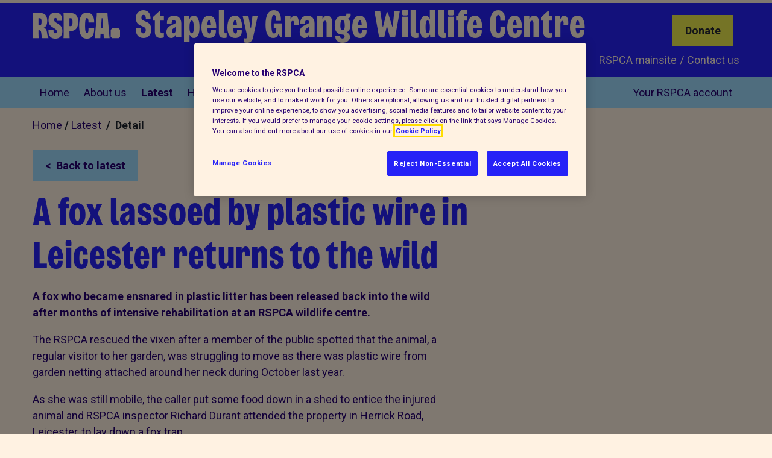

--- FILE ---
content_type: text/html;charset=UTF-8
request_url: https://www.rspca.org.uk/local/stapeley-grange-wildlife-centre/latest/detail?newsTitle=A%20fox%20lassoed%20by%20plastic%20wire%20in%20Leicester%20returns%20to%20the%20wild&newsId=9894
body_size: 20131
content:
































	
		
			<!DOCTYPE html>



























































	<!-- SERVERNAME:PRD server 1 / ptl01 -->



	




	

	





	



  	  	

  	
  	
	
 
  	
  	
  	
  	
  	
  	
  	
  	
  	
  	
  	
  	
  	
  	
  	
  	




	




	

	





	



  	  	

  	
  	
	
 
  	
  	
  	
  	
  	
  	
  	
  	
  	
  	
  	
  	
  	
  	
  	
  	




	




	

	





	



  	  	

  	
  	
	
 
  	
  	
  	
  	
  	
  	
  	
  	
  	
  	
  	
  	
  	
  	
  	
  	




	




	

	





	



  	  	

  	
  	
	
 
  	
  	
  	
  	
  	
  	
  	
  	
  	
  	
  	
  	
  	
  	
  	
  	




	




	

	





	



  	  	

  	
  	
	
 
  	
  	
  	
  	
  	
  	
  	
  	
  	
  	
  	
  	
  	
  	
  	
  	




	




	

	





	



  	  	

  	
  	
	
 
  	
  	
  	
  	
  	
  	
  	
  	
  	
  	
  	
  	
  	
  	
  	
  	




	




	

	





	



  	  	

  	
  	
	
 
  	
  	
  	
  	
  	
  	
  	
  	
  	
  	
  	
  	
  	
  	
  	
  	




	




	

	





	



  	  	

  	
  	
	
 
  	
  	
  	
  	
  	
  	
  	
  	
  	
  	
  	
  	
  	
  	
  	
  	




	




	

	





	



  	  	

  	
  	
	
 
  	
  	
  	
  	
  	
  	
  	
  	
  	
  	
  	
  	
  	
  	
  	
  	




	




	

	





	



  	  	

  	
  	
	
 
  	
  	
  	
  	
  	
  	
  	
  	
  	
  	
  	
  	
  	
  	
  	
  	




	




	

	





	



  	  	

  	
  	
	
 
  	
  	
  	
  	
  	
  	
  	
  	
  	
  	
  	
  	
  	
  	
  	
  	




	




	

	





	



  	  	

  	
  	
	
 
  	
  	
  	
  	
  	
  	
  	
  	
  	
  	
  	
  	
  	
  	
  	
  	




	




	

	





	



  	  	

  	
  	
	
 
  	
  	
  	
  	
  	
  	
  	
  	
  	
  	
  	
  	
  	
  	
  	
  	




	




	

	





	



  	  	

  	
  	
	
 
  	
  	
  	
  	
  	
  	
  	
  	
  	
  	
  	
  	
  	
  	
  	
  	




	




	

	





	



  	  	

  	
  	
	
 
  	
  	
  	
  	
  	
  	
  	
  	
  	
  	
  	
  	
  	
  	
  	
  	




		<!-- website banner found -->
	




	

	





	



  	  	

  	
  	
	
 
  	
  	
  	
  	
  	
  	
  	
  	
  	
  	
  	
  	
  	
  	
  	
  	




	




	

	





	



  	  	

  	
  	
	
 
  	
  	
  	
  	
  	
  	
  	
  	
  	
  	
  	
  	
  	
  	
  	
  	




	




	

	





	



  	  	

  	
  	
	
 
  	
  	
  	
  	
  	
  	
  	
  	
  	
  	
  	
  	
  	
  	
  	
  	




	




	

	





	



  	  	

  	
  	
	
 
  	
  	
  	
  	
  	
  	
  	
  	
  	
  	
  	
  	
  	
  	
  	
  	




	




	

	





	



  	  	

  	
  	
	
 
  	
  	
  	
  	
  	
  	
  	
  	
  	
  	
  	
  	
  	
  	
  	
  	




	



		<!-- website show petInsuranceLink found -->

	

	





	



  	  	

  	
  	
	
 
  	
  	
  	
  	
  	
  	
  	
  	
  	
  	
  	
  	
  	
  	
  	
  	




	




	

	





	



  	  	

  	
  	
	
 
  	
  	
  	
  	
  	
  	
  	
  	
  	
  	
  	
  	
  	
  	
  	
  	




	




	

	





	



  	  	

  	
  	
	
 
  	
  	
  	
  	
  	
  	
  	
  	
  	
  	
  	
  	
  	
  	
  	
  	




	




	

	





	



  	  	

  	
  	
	
 
  	
  	
  	
  	
  	
  	
  	
  	
  	
  	
  	
  	
  	
  	
  	
  	




	


		<!-- website banner found -->


	

	





	



  	  	

  	
  	
	
 
  	
  	
  	
  	
  	
  	
  	
  	
  	
  	
  	
  	
  	
  	
  	
  	




	




	

	





	



  	  	

  	
  	
	
 
  	
  	
  	
  	
  	
  	
  	
  	
  	
  	
  	
  	
  	
  	
  	
  	




	




	

	





	



  	  	

  	
  	
	
 
  	
  	
  	
  	
  	
  	
  	
  	
  	
  	
  	
  	
  	
  	
  	
  	




	




	

	





	



  	  	

  	
  	
	
 
  	
  	
  	
  	
  	
  	
  	
  	
  	
  	
  	
  	
  	
  	
  	
  	




	




	

	





	



  	  	

  	
  	
	
 
  	
  	
  	
  	
  	
  	
  	
  	
  	
  	
  	
  	
  	
  	
  	
  	




	
		<!-- website friendly name found -->




	

	





	



  	  	

  	
  	
	
 
  	
  	
  	
  	
  	
  	
  	
  	
  	
  	
  	
  	
  	
  	
  	
  	




	




	

	





	



  	  	

  	
  	
	
 
  	
  	
  	
  	
  	
  	
  	
  	
  	
  	
  	
  	
  	
  	
  	
  	




	




	

	





	



  	  	

  	
  	
	
 
  	
  	
  	
  	
  	
  	
  	
  	
  	
  	
  	
  	
  	
  	
  	
  	




	

		<!-- website friendly name found -->



	

	





	



  	  	

  	
  	
	
 
  	
  	
  	
  	
  	
  	
  	
  	
  	
  	
  	
  	
  	
  	
  	
  	




	




	

	





	



  	  	

  	
  	
	
 
  	
  	
  	
  	
  	
  	
  	
  	
  	
  	
  	
  	
  	
  	
  	
  	




	




	

	





	



  	  	

  	
  	
	
 
  	
  	
  	
  	
  	
  	
  	
  	
  	
  	
  	
  	
  	
  	
  	
  	




	




	

	





	



  	  	

  	
  	
	
 
  	
  	
  	
  	
  	
  	
  	
  	
  	
  	
  	
  	
  	
  	
  	
  	



		<!-- website friendly name found -->

	




	

	





	



  	  	

  	
  	
	
 
  	
  	
  	
  	
  	
  	
  	
  	
  	
  	
  	
  	
  	
  	
  	
  	




	




	

	





	



  	  	

  	
  	
	
 
  	
  	
  	
  	
  	
  	
  	
  	
  	
  	
  	
  	
  	
  	
  	
  	




	




	

	





	



  	  	

  	
  	
	
 
  	
  	
  	
  	
  	
  	
  	
  	
  	
  	
  	
  	
  	
  	
  	
  	




	




	

	





	



  	  	

  	
  	
	
 
  	
  	
  	
  	
  	
  	
  	
  	
  	
  	
  	
  	
  	
  	
  	
  	




	




	
		<!-- website insuranceShortName found -->

	





	



  	  	

  	
  	
	
 
  	
  	
  	
  	
  	
  	
  	
  	
  	
  	
  	
  	
  	
  	
  	
  	




	




	

	





	



  	  	

  	
  	
	
 
  	
  	
  	
  	
  	
  	
  	
  	
  	
  	
  	
  	
  	
  	
  	
  	




	




	

	





	



  	  	

  	
  	
	
 
  	
  	
  	
  	
  	
  	
  	
  	
  	
  	
  	
  	
  	
  	
  	
  	




	




	

	





	



  	  	

  	
  	
	
 
  	
  	
  	
  	
  	
  	
  	
  	
  	
  	
  	
  	
  	
  	
  	
  	




	




	

	





	



  	  	

  	
  	
	
 
  	
  	
  	
  	
  	
  	
  	
  	
  	
  	
  	
  	
  	
  	
  	
  	




	




	

	





	



  	  	

  	
  	
	
 
  	
  	
  	
  	
  	
  	
  	
  	
  	
  	
  	
  	
  	
  	
  	
  	




	




	

	





	



  	  	

  	
  	
	
 
  	
  	
  	
  	
  	
  	
  	
  	
  	
  	
  	
  	
  	
  	
  	
  	




	




	

	





	



  	  	

  	
  	
	
 
  	
  	
  	
  	
  	
  	
  	
  	
  	
  	
  	
  	
  	
  	
  	
  	




	




	

	





	



  	  	

  	
  	
	
 
  	
  	
  	
  	
  	
  	
  	
  	
  	
  	
  	
  	
  	
  	
  	
  	


		<!-- website name found -->


	




	

	





	



  	  	

  	
  	
	
 
  	
  	
  	
  	
  	
  	
  	
  	
  	
  	
  	
  	
  	
  	
  	
  	




	




	

	





	



  	  	

  	
  	
	
 
  	
  	
  	
  	
  	
  	
  	
  	
  	
  	
  	
  	
  	
  	
  	
  	




	




	

	





	



  	  	

  	
  	
	
 
  	
  	
  	
  	
  	
  	
  	
  	
  	
  	
  	
  	
  	
  	
  	
  	




	




	

	





	



  	  	

  	
  	
	
 
  	
  	
  	
  	
  	
  	
  	
  	
  	
  	
  	
  	
  	
  	
  	
  	




	




	

	





	



  	  	

  	
  	
	
 
  	
  	
  	
  	
  	
  	
  	
  	
  	
  	
  	
  	
  	
  	
  	
  	




	




	

	





	



  	  	

  	
  	
	
 
  	
  	
  	
  	
  	
  	
  	
  	
  	
  	
  	
  	
  	
  	
  	
  	




	




	

	





	



  	  	

  	
  	
	
 
  	
  	
  	
  	
  	
  	
  	
  	
  	
  	
  	
  	
  	
  	
  	
  	




	




	

	





	



  	  	

  	
  	
	
 
  	
  	
  	
  	
  	
  	
  	
  	
  	
  	
  	
  	
  	
  	
  	
  	




	




	

	





	



  	  	

  	
  	
	
 
  	
  	
  	
  	
  	
  	
  	
  	
  	
  	
  	
  	
  	
  	
  	
  	




	




	

	





	



  	  	

  	
  	
	
 
  	
  	
  	
  	
  	
  	
  	
  	
  	
  	
  	
  	
  	
  	
  	
  	




	




	

	





	



  	  	

  	
  	
	
 
  	
  	
  	
  	
  	
  	
  	
  	
  	
  	
  	
  	
  	
  	
  	
  	




	




	

	





	



  	  	

  	
  	
	
 
  	
  	
  	
  	
  	
  	
  	
  	
  	
  	
  	
  	
  	
  	
  	
  	




	




	

	





	



  	  	

  	
  	
	
 
  	
  	
  	
  	
  	
  	
  	
  	
  	
  	
  	
  	
  	
  	
  	
  	




	




	

	





	



  	  	

  	
  	
	
 
  	
  	
  	
  	
  	
  	
  	
  	
  	
  	
  	
  	
  	
  	
  	
  	




	




	

	





	



  	  	

  	
  	
	
 
  	
  	
  	
  	
  	
  	
  	
  	
  	
  	
  	
  	
  	
  	
  	
  	




	




	

	





	



  	  	

  	
  	
	
 
  	
  	
  	
  	
  	
  	
  	
  	
  	
  	
  	
  	
  	
  	
  	
  	




	




	

	





	



  	  	

  	
  	
	
 
  	
  	
  	
  	
  	
  	
  	
  	
  	
  	
  	
  	
  	
  	
  	
  	




	




	

	





	



  	  	

  	
  	
	
 
  	
  	
  	
  	
  	
  	
  	
  	
  	
  	
  	
  	
  	
  	
  	
  	




	




	

	





	



  	  	

  	
  	
	
 
  	
  	
  	
  	
  	
  	
  	
  	
  	
  	
  	
  	
  	
  	
  	
  	




	




	

	





	



  	  	

  	
  	
	
 
  	
  	
  	
  	
  	
  	
  	
  	
  	
  	
  	
  	
  	
  	
  	
  	




	




	

	





	



  	  	

  	
  	
	
 
  	
  	
  	
  	
  	
  	
  	
  	
  	
  	
  	
  	
  	
  	
  	
  	




	<!-- TODO canonicalUrl found in page SEO canonical value -->

		<!-- canonicalUrl not found use full current URL -->
		<!-- canonical testing for local -->
			<!-- canonicalUrl is local -->


	<!-- SERVERNAME:PRD server 1 / ptl01 -->
<!-- SERVERENV:PRD -->
	<!-- SERVERNAME:PRD server 1 / ptl01 -->



	




	

	





	



  	  	

  	
  	
	
 
  	
  	
  	
  	
  	
  	
  	
  	
  	
  	
  	
  	
  	
  	
  	
  	




	




	

	





	



  	  	

  	
  	
	
 
  	
  	
  	
  	
  	
  	
  	
  	
  	
  	
  	
  	
  	
  	
  	
  	




	




	

	





	



  	  	

  	
  	
	
 
  	
  	
  	
  	
  	
  	
  	
  	
  	
  	
  	
  	
  	
  	
  	
  	




	




	

	





	



  	  	

  	
  	
	
 
  	
  	
  	
  	
  	
  	
  	
  	
  	
  	
  	
  	
  	
  	
  	
  	




	




	

	





	



  	  	

  	
  	
	
 
  	
  	
  	
  	
  	
  	
  	
  	
  	
  	
  	
  	
  	
  	
  	
  	




	




	

	





	



  	  	

  	
  	
	
 
  	
  	
  	
  	
  	
  	
  	
  	
  	
  	
  	
  	
  	
  	
  	
  	




	




	

	





	



  	  	

  	
  	
	
 
  	
  	
  	
  	
  	
  	
  	
  	
  	
  	
  	
  	
  	
  	
  	
  	




	




	

	





	



  	  	

  	
  	
	
 
  	
  	
  	
  	
  	
  	
  	
  	
  	
  	
  	
  	
  	
  	
  	
  	




	




	

	





	



  	  	

  	
  	
	
 
  	
  	
  	
  	
  	
  	
  	
  	
  	
  	
  	
  	
  	
  	
  	
  	




	




	

	





	



  	  	

  	
  	
	
 
  	
  	
  	
  	
  	
  	
  	
  	
  	
  	
  	
  	
  	
  	
  	
  	




	




	

	





	



  	  	

  	
  	
	
 
  	
  	
  	
  	
  	
  	
  	
  	
  	
  	
  	
  	
  	
  	
  	
  	




	




	

	





	



  	  	

  	
  	
	
 
  	
  	
  	
  	
  	
  	
  	
  	
  	
  	
  	
  	
  	
  	
  	
  	




	




	

	





	



  	  	

  	
  	
	
 
  	
  	
  	
  	
  	
  	
  	
  	
  	
  	
  	
  	
  	
  	
  	
  	




	




	

	





	



  	  	

  	
  	
	
 
  	
  	
  	
  	
  	
  	
  	
  	
  	
  	
  	
  	
  	
  	
  	
  	




	




	

	





	



  	  	

  	
  	
	
 
  	
  	
  	
  	
  	
  	
  	
  	
  	
  	
  	
  	
  	
  	
  	
  	




		<!-- website banner found -->
	




	

	





	



  	  	

  	
  	
	
 
  	
  	
  	
  	
  	
  	
  	
  	
  	
  	
  	
  	
  	
  	
  	
  	




	




	

	





	



  	  	

  	
  	
	
 
  	
  	
  	
  	
  	
  	
  	
  	
  	
  	
  	
  	
  	
  	
  	
  	




	




	

	





	



  	  	

  	
  	
	
 
  	
  	
  	
  	
  	
  	
  	
  	
  	
  	
  	
  	
  	
  	
  	
  	




	




	

	





	



  	  	

  	
  	
	
 
  	
  	
  	
  	
  	
  	
  	
  	
  	
  	
  	
  	
  	
  	
  	
  	




	




	

	





	



  	  	

  	
  	
	
 
  	
  	
  	
  	
  	
  	
  	
  	
  	
  	
  	
  	
  	
  	
  	
  	




	



		<!-- website show petInsuranceLink found -->

	

	





	



  	  	

  	
  	
	
 
  	
  	
  	
  	
  	
  	
  	
  	
  	
  	
  	
  	
  	
  	
  	
  	




	




	

	





	



  	  	

  	
  	
	
 
  	
  	
  	
  	
  	
  	
  	
  	
  	
  	
  	
  	
  	
  	
  	
  	




	




	

	





	



  	  	

  	
  	
	
 
  	
  	
  	
  	
  	
  	
  	
  	
  	
  	
  	
  	
  	
  	
  	
  	




	




	

	





	



  	  	

  	
  	
	
 
  	
  	
  	
  	
  	
  	
  	
  	
  	
  	
  	
  	
  	
  	
  	
  	




	


		<!-- website banner found -->


	

	





	



  	  	

  	
  	
	
 
  	
  	
  	
  	
  	
  	
  	
  	
  	
  	
  	
  	
  	
  	
  	
  	




	




	

	





	



  	  	

  	
  	
	
 
  	
  	
  	
  	
  	
  	
  	
  	
  	
  	
  	
  	
  	
  	
  	
  	




	




	

	





	



  	  	

  	
  	
	
 
  	
  	
  	
  	
  	
  	
  	
  	
  	
  	
  	
  	
  	
  	
  	
  	




	




	

	





	



  	  	

  	
  	
	
 
  	
  	
  	
  	
  	
  	
  	
  	
  	
  	
  	
  	
  	
  	
  	
  	




	




	

	





	



  	  	

  	
  	
	
 
  	
  	
  	
  	
  	
  	
  	
  	
  	
  	
  	
  	
  	
  	
  	
  	




	
		<!-- website friendly name found -->




	

	





	



  	  	

  	
  	
	
 
  	
  	
  	
  	
  	
  	
  	
  	
  	
  	
  	
  	
  	
  	
  	
  	




	




	

	





	



  	  	

  	
  	
	
 
  	
  	
  	
  	
  	
  	
  	
  	
  	
  	
  	
  	
  	
  	
  	
  	




	




	

	





	



  	  	

  	
  	
	
 
  	
  	
  	
  	
  	
  	
  	
  	
  	
  	
  	
  	
  	
  	
  	
  	




	

		<!-- website friendly name found -->



	

	





	



  	  	

  	
  	
	
 
  	
  	
  	
  	
  	
  	
  	
  	
  	
  	
  	
  	
  	
  	
  	
  	




	




	

	





	



  	  	

  	
  	
	
 
  	
  	
  	
  	
  	
  	
  	
  	
  	
  	
  	
  	
  	
  	
  	
  	




	




	

	





	



  	  	

  	
  	
	
 
  	
  	
  	
  	
  	
  	
  	
  	
  	
  	
  	
  	
  	
  	
  	
  	




	




	

	





	



  	  	

  	
  	
	
 
  	
  	
  	
  	
  	
  	
  	
  	
  	
  	
  	
  	
  	
  	
  	
  	



		<!-- website friendly name found -->

	




	

	





	



  	  	

  	
  	
	
 
  	
  	
  	
  	
  	
  	
  	
  	
  	
  	
  	
  	
  	
  	
  	
  	




	




	

	





	



  	  	

  	
  	
	
 
  	
  	
  	
  	
  	
  	
  	
  	
  	
  	
  	
  	
  	
  	
  	
  	




	




	

	





	



  	  	

  	
  	
	
 
  	
  	
  	
  	
  	
  	
  	
  	
  	
  	
  	
  	
  	
  	
  	
  	




	




	

	





	



  	  	

  	
  	
	
 
  	
  	
  	
  	
  	
  	
  	
  	
  	
  	
  	
  	
  	
  	
  	
  	




	




	
		<!-- website insuranceShortName found -->

	





	



  	  	

  	
  	
	
 
  	
  	
  	
  	
  	
  	
  	
  	
  	
  	
  	
  	
  	
  	
  	
  	




	




	

	





	



  	  	

  	
  	
	
 
  	
  	
  	
  	
  	
  	
  	
  	
  	
  	
  	
  	
  	
  	
  	
  	




	




	

	





	



  	  	

  	
  	
	
 
  	
  	
  	
  	
  	
  	
  	
  	
  	
  	
  	
  	
  	
  	
  	
  	




	




	

	





	



  	  	

  	
  	
	
 
  	
  	
  	
  	
  	
  	
  	
  	
  	
  	
  	
  	
  	
  	
  	
  	




	




	

	





	



  	  	

  	
  	
	
 
  	
  	
  	
  	
  	
  	
  	
  	
  	
  	
  	
  	
  	
  	
  	
  	




	




	

	





	



  	  	

  	
  	
	
 
  	
  	
  	
  	
  	
  	
  	
  	
  	
  	
  	
  	
  	
  	
  	
  	




	




	

	





	



  	  	

  	
  	
	
 
  	
  	
  	
  	
  	
  	
  	
  	
  	
  	
  	
  	
  	
  	
  	
  	




	




	

	





	



  	  	

  	
  	
	
 
  	
  	
  	
  	
  	
  	
  	
  	
  	
  	
  	
  	
  	
  	
  	
  	




	




	

	





	



  	  	

  	
  	
	
 
  	
  	
  	
  	
  	
  	
  	
  	
  	
  	
  	
  	
  	
  	
  	
  	


		<!-- website name found -->


	




	

	





	



  	  	

  	
  	
	
 
  	
  	
  	
  	
  	
  	
  	
  	
  	
  	
  	
  	
  	
  	
  	
  	




	




	

	





	



  	  	

  	
  	
	
 
  	
  	
  	
  	
  	
  	
  	
  	
  	
  	
  	
  	
  	
  	
  	
  	




	




	

	





	



  	  	

  	
  	
	
 
  	
  	
  	
  	
  	
  	
  	
  	
  	
  	
  	
  	
  	
  	
  	
  	




	




	

	





	



  	  	

  	
  	
	
 
  	
  	
  	
  	
  	
  	
  	
  	
  	
  	
  	
  	
  	
  	
  	
  	




	




	

	





	



  	  	

  	
  	
	
 
  	
  	
  	
  	
  	
  	
  	
  	
  	
  	
  	
  	
  	
  	
  	
  	




	




	

	





	



  	  	

  	
  	
	
 
  	
  	
  	
  	
  	
  	
  	
  	
  	
  	
  	
  	
  	
  	
  	
  	




	




	

	





	



  	  	

  	
  	
	
 
  	
  	
  	
  	
  	
  	
  	
  	
  	
  	
  	
  	
  	
  	
  	
  	




	




	

	





	



  	  	

  	
  	
	
 
  	
  	
  	
  	
  	
  	
  	
  	
  	
  	
  	
  	
  	
  	
  	
  	




	




	

	





	



  	  	

  	
  	
	
 
  	
  	
  	
  	
  	
  	
  	
  	
  	
  	
  	
  	
  	
  	
  	
  	




	




	

	





	



  	  	

  	
  	
	
 
  	
  	
  	
  	
  	
  	
  	
  	
  	
  	
  	
  	
  	
  	
  	
  	




	




	

	





	



  	  	

  	
  	
	
 
  	
  	
  	
  	
  	
  	
  	
  	
  	
  	
  	
  	
  	
  	
  	
  	




	




	

	





	



  	  	

  	
  	
	
 
  	
  	
  	
  	
  	
  	
  	
  	
  	
  	
  	
  	
  	
  	
  	
  	




	




	

	





	



  	  	

  	
  	
	
 
  	
  	
  	
  	
  	
  	
  	
  	
  	
  	
  	
  	
  	
  	
  	
  	




	




	

	





	



  	  	

  	
  	
	
 
  	
  	
  	
  	
  	
  	
  	
  	
  	
  	
  	
  	
  	
  	
  	
  	




	




	

	





	



  	  	

  	
  	
	
 
  	
  	
  	
  	
  	
  	
  	
  	
  	
  	
  	
  	
  	
  	
  	
  	




	




	

	





	



  	  	

  	
  	
	
 
  	
  	
  	
  	
  	
  	
  	
  	
  	
  	
  	
  	
  	
  	
  	
  	




	




	

	





	



  	  	

  	
  	
	
 
  	
  	
  	
  	
  	
  	
  	
  	
  	
  	
  	
  	
  	
  	
  	
  	




	




	

	





	



  	  	

  	
  	
	
 
  	
  	
  	
  	
  	
  	
  	
  	
  	
  	
  	
  	
  	
  	
  	
  	




	




	

	





	



  	  	

  	
  	
	
 
  	
  	
  	
  	
  	
  	
  	
  	
  	
  	
  	
  	
  	
  	
  	
  	




	




	

	





	



  	  	

  	
  	
	
 
  	
  	
  	
  	
  	
  	
  	
  	
  	
  	
  	
  	
  	
  	
  	
  	




	




	

	





	



  	  	

  	
  	
	
 
  	
  	
  	
  	
  	
  	
  	
  	
  	
  	
  	
  	
  	
  	
  	
  	




	<!-- TODO canonicalUrl found in page SEO canonical value -->



	<!-- SERVERNAME:PRD server 1 / ptl01 -->
<!-- SERVERENV:PRD --><!-- SITE NAME:  RSPCA   -->
	<!-- GOOGLE Key found in page:  UA-1859103-1   -->
	<!-- GOOGLE TESTING Key found in page:  GTM-5PJT8M4   -->
<script type="text/javascript">
(function(i,s,o,g,r,a,m){i['GoogleAnalyticsObject']=r;i[r]=i[r]||function(){
(i[r].q=i[r].q||[]).push(arguments)},i[r].l=1*new Date();a=s.createElement(o),
m=s.getElementsByTagName(o)[0];a.async=1;a.src=g;m.parentNode.insertBefore(a,m)
})(window,document,'script','https://www.google-analytics.com/analytics.js','ga');

(function(funcName, baseObj) {
    // The public function name defaults to window.docReady
    // but you can pass in your own object and own function name and those will be used
    // if you want to put them in a different namespace
    funcName = funcName || "docReady";
    baseObj = baseObj || window;
    var readyList = [];
    var readyFired = false;
    var readyEventHandlersInstalled = false;

    // call this when the document is ready
    // this function protects itself against being called more than once
    function ready() {
        if (!readyFired) {
            // this must be set to true before we start calling callbacks
            readyFired = true;
            for (var i = 0; i < readyList.length; i++) {
                // if a callback here happens to add new ready handlers,
                // the docReady() function will see that it already fired
                // and will schedule the callback to run right after
                // this event loop finishes so all handlers will still execute
                // in order and no new ones will be added to the readyList
                // while we are processing the list
                readyList[i].fn.call(window, readyList[i].ctx);
            }
            // allow any closures held by these functions to free
            readyList = [];
        }
    }

    function readyStateChange() {
        if ( document.readyState === "complete" ) {
            ready();
        }
    }

    // This is the one public interface
    // docReady(fn, context);
    // the context argument is optional - if present, it will be passed
    // as an argument to the callback
    baseObj[funcName] = function(callback, context) {
        if (typeof callback !== "function") {
            throw new TypeError("callback for docReady(fn) must be a function");
        }
        // if ready has already fired, then just schedule the callback
        // to fire asynchronously, but right away
        if (readyFired) {
            setTimeout(function() {callback(context);}, 1);
            return;
        } else {
            // add the function and context to the list
            readyList.push({fn: callback, ctx: context});
        }
        // if document already ready to go, schedule the ready function to run
        if (document.readyState === "complete") {
            setTimeout(ready, 1);
        } else if (!readyEventHandlersInstalled) {
            // otherwise if we don't have event handlers installed, install them
            if (document.addEventListener) {
                // first choice is DOMContentLoaded event
                document.addEventListener("DOMContentLoaded", ready, false);
                // backup is window load event
                window.addEventListener("load", ready, false);
            } else {
                // must be IE
                document.attachEvent("onreadystatechange", readyStateChange);
                window.attachEvent("onload", ready);
            }
            readyEventHandlersInstalled = true;
        }
    }
})("docReady", window);


ga('create', 'UA-1859103-1', 'auto');
console.log("GA created");
ga('require', 'ecommerce');
console.log("ecommerce");

//Check whether we want to suppress the page view in special cases
docReady( function(){
	if( document.getElementById("noPageTracking") == null){
		ga('require', 'GTM-5PJT8M4');
		console.log("GA required");
		ga('send', 'pageview');
		console.log("Page view sent");
	}
});
</script>

	<html class="ltr" dir="ltr" lang="en-US">
	<head>
<title>
		A fox lassoed by plastic wire in Leicester returns to the wild	
</title>	
		<meta http-equiv="X-UA-Compatible" content="IE=Edge">
		<meta name="google-site-verification" content="F8ZWAMxjbusBK4XDxAe4ptWDpAe_zEprBWhkIVR-RWU" />
		<meta content="initial-scale=1.0, width=device-width, maximum-scale=1.0, user-scalable=no" name="viewport" />

				<link href="https://www.rspca.org.uk/o/thmWeeble/css/color_schemes/cricket.css?a=7" rel="stylesheet" type="text/css" />

		<link rel="stylesheet" href="https://kit.fontawesome.com/25e5de525a.css" crossorigin="anonymous">
































<meta content="text/html; charset=UTF-8" http-equiv="content-type" />









<meta content="Horrific injuries to fox from garden netting" lang="en-US" name="description" />


<script type="importmap">{"imports":{"@clayui/breadcrumb":"/o/frontend-taglib-clay/__liferay__/exports/@clayui$breadcrumb.js","react-dom":"/o/frontend-js-react-web/__liferay__/exports/react-dom.js","@clayui/charts":"/o/frontend-taglib-clay/__liferay__/exports/@clayui$charts.js","@clayui/empty-state":"/o/frontend-taglib-clay/__liferay__/exports/@clayui$empty-state.js","@clayui/navigation-bar":"/o/frontend-taglib-clay/__liferay__/exports/@clayui$navigation-bar.js","react":"/o/frontend-js-react-web/__liferay__/exports/react.js","react-dom-16":"/o/frontend-js-react-web/__liferay__/exports/react-dom-16.js","@clayui/icon":"/o/frontend-taglib-clay/__liferay__/exports/@clayui$icon.js","@clayui/table":"/o/frontend-taglib-clay/__liferay__/exports/@clayui$table.js","@clayui/slider":"/o/frontend-taglib-clay/__liferay__/exports/@clayui$slider.js","@clayui/multi-select":"/o/frontend-taglib-clay/__liferay__/exports/@clayui$multi-select.js","@clayui/nav":"/o/frontend-taglib-clay/__liferay__/exports/@clayui$nav.js","@clayui/provider":"/o/frontend-taglib-clay/__liferay__/exports/@clayui$provider.js","@clayui/panel":"/o/frontend-taglib-clay/__liferay__/exports/@clayui$panel.js","@clayui/list":"/o/frontend-taglib-clay/__liferay__/exports/@clayui$list.js","@liferay/dynamic-data-mapping-form-field-type":"/o/dynamic-data-mapping-form-field-type/__liferay__/index.js","@clayui/date-picker":"/o/frontend-taglib-clay/__liferay__/exports/@clayui$date-picker.js","@clayui/label":"/o/frontend-taglib-clay/__liferay__/exports/@clayui$label.js","@liferay/frontend-js-api/data-set":"/o/frontend-js-dependencies-web/__liferay__/exports/@liferay$js-api$data-set.js","@clayui/core":"/o/frontend-taglib-clay/__liferay__/exports/@clayui$core.js","@clayui/pagination-bar":"/o/frontend-taglib-clay/__liferay__/exports/@clayui$pagination-bar.js","@clayui/layout":"/o/frontend-taglib-clay/__liferay__/exports/@clayui$layout.js","@clayui/multi-step-nav":"/o/frontend-taglib-clay/__liferay__/exports/@clayui$multi-step-nav.js","@liferay/frontend-js-api":"/o/frontend-js-dependencies-web/__liferay__/exports/@liferay$js-api.js","@clayui/toolbar":"/o/frontend-taglib-clay/__liferay__/exports/@clayui$toolbar.js","@clayui/badge":"/o/frontend-taglib-clay/__liferay__/exports/@clayui$badge.js","react-dom-18":"/o/frontend-js-react-web/__liferay__/exports/react-dom-18.js","@clayui/link":"/o/frontend-taglib-clay/__liferay__/exports/@clayui$link.js","@clayui/card":"/o/frontend-taglib-clay/__liferay__/exports/@clayui$card.js","@clayui/tooltip":"/o/frontend-taglib-clay/__liferay__/exports/@clayui$tooltip.js","@clayui/button":"/o/frontend-taglib-clay/__liferay__/exports/@clayui$button.js","@clayui/tabs":"/o/frontend-taglib-clay/__liferay__/exports/@clayui$tabs.js","@clayui/sticker":"/o/frontend-taglib-clay/__liferay__/exports/@clayui$sticker.js","@clayui/form":"/o/frontend-taglib-clay/__liferay__/exports/@clayui$form.js","@clayui/popover":"/o/frontend-taglib-clay/__liferay__/exports/@clayui$popover.js","@clayui/shared":"/o/frontend-taglib-clay/__liferay__/exports/@clayui$shared.js","@clayui/localized-input":"/o/frontend-taglib-clay/__liferay__/exports/@clayui$localized-input.js","@clayui/modal":"/o/frontend-taglib-clay/__liferay__/exports/@clayui$modal.js","@clayui/color-picker":"/o/frontend-taglib-clay/__liferay__/exports/@clayui$color-picker.js","@clayui/pagination":"/o/frontend-taglib-clay/__liferay__/exports/@clayui$pagination.js","@clayui/autocomplete":"/o/frontend-taglib-clay/__liferay__/exports/@clayui$autocomplete.js","@clayui/management-toolbar":"/o/frontend-taglib-clay/__liferay__/exports/@clayui$management-toolbar.js","@clayui/time-picker":"/o/frontend-taglib-clay/__liferay__/exports/@clayui$time-picker.js","@clayui/upper-toolbar":"/o/frontend-taglib-clay/__liferay__/exports/@clayui$upper-toolbar.js","@clayui/loading-indicator":"/o/frontend-taglib-clay/__liferay__/exports/@clayui$loading-indicator.js","@clayui/drop-down":"/o/frontend-taglib-clay/__liferay__/exports/@clayui$drop-down.js","@clayui/data-provider":"/o/frontend-taglib-clay/__liferay__/exports/@clayui$data-provider.js","@liferay/language/":"/o/js/language/","@clayui/css":"/o/frontend-taglib-clay/__liferay__/exports/@clayui$css.js","@clayui/alert":"/o/frontend-taglib-clay/__liferay__/exports/@clayui$alert.js","@clayui/progress-bar":"/o/frontend-taglib-clay/__liferay__/exports/@clayui$progress-bar.js","react-16":"/o/frontend-js-react-web/__liferay__/exports/react-16.js","react-18":"/o/frontend-js-react-web/__liferay__/exports/react-18.js"},"scopes":{}}</script><script data-senna-track="temporary">var Liferay = window.Liferay || {};Liferay.Icons = Liferay.Icons || {};Liferay.Icons.controlPanelSpritemap = 'https://www.rspca.org.uk/o/admin-theme/images/clay/icons.svg'; Liferay.Icons.spritemap = 'https://www.rspca.org.uk/o/thmWeeble/images/clay/icons.svg';</script>
<script data-senna-track="permanent" type="text/javascript">window.Liferay = window.Liferay || {}; window.Liferay.CSP = {nonce: ''};</script>
<script data-senna-track="permanent" src="/combo?browserId=chrome&minifierType=js&languageId=en_US&t=1768231971604&/o/frontend-js-jquery-web/jquery/jquery.min.js&/o/frontend-js-jquery-web/jquery/init.js&/o/frontend-js-jquery-web/jquery/ajax.js&/o/frontend-js-jquery-web/jquery/bootstrap.bundle.min.js&/o/frontend-js-jquery-web/jquery/collapsible_search.js&/o/frontend-js-jquery-web/jquery/fm.js&/o/frontend-js-jquery-web/jquery/form.js&/o/frontend-js-jquery-web/jquery/popper.min.js&/o/frontend-js-jquery-web/jquery/side_navigation.js" type="text/javascript"></script>
<link data-senna-track="temporary" href="https://www.rspca.org.uk/local/latest/detail/-/rspca/stapeley-grange-wildlife-centre/" rel="canonical" />
<link data-senna-track="temporary" href="https://www.rspca.org.uk/local/latest/detail/-/rspca/stapeley-grange-wildlife-centre/" hreflang="en-US" rel="alternate" />
<link data-senna-track="temporary" href="https://www.rspca.org.uk/local/latest/detail/-/rspca/stapeley-grange-wildlife-centre/" hreflang="x-default" rel="alternate" />
<meta property="og:description" content="Horrific injuries to fox from garden netting">
<meta property="og:locale" content="en_US">
<meta property="og:locale:alternate" content="en_US">
<meta property="og:site_name" content="RSPCA">
<meta property="og:title" content="Stapeley Grange Wildlife Centre - Detail - rspca.org.uk - A fox lassoed by plastic wire in Leicester returns to the wild - RSPCA - rspca.org.uk">
<meta property="og:type" content="website">
<meta property="og:url" content="https://www.rspca.org.uk/local/latest/detail/-/rspca/stapeley-grange-wildlife-centre/">
<meta property="og:image" content="https://www.rspca.org.uk/documents/1494939/31909237/rspcaBlueOg.jpg/0d67a7de-5c9c-1c48-6f34-24933c3a8006?version=1.0&amp;t=1744020107652&amp;imagePreview=1">

<meta property="og:image:secure_url" content="https://www.rspca.org.uk/documents/1494939/31909237/rspcaBlueOg.jpg/0d67a7de-5c9c-1c48-6f34-24933c3a8006?version=1.0&amp;t=1744020107652&amp;imagePreview=1">
<meta property="og:image:type" content="image/jpeg">
<meta property="og:image:url" content="https://www.rspca.org.uk/documents/1494939/31909237/rspcaBlueOg.jpg/0d67a7de-5c9c-1c48-6f34-24933c3a8006?version=1.0&amp;t=1744020107652&amp;imagePreview=1">
<meta property="og:image:height" content="630">
<meta property="og:image:width" content="1200">


<link href="/documents/1494939/19852285/android-chrome-256x256.png/f8bd6210-1411-c9f6-d3c3-5574b70521b3" rel="apple-touch-icon" />
<link href="/documents/1494939/19852285/android-chrome-256x256.png/f8bd6210-1411-c9f6-d3c3-5574b70521b3" rel="icon" />



<link class="lfr-css-file" data-senna-track="temporary" href="https://www.rspca.org.uk/o/thmWeeble/css/clay.css?browserId=chrome&amp;themeId=weebleTheme_WAR_thmWeeble&amp;minifierType=css&amp;languageId=en_US&amp;t=1765293550000" id="liferayAUICSS" rel="stylesheet" type="text/css" />









	<link href="/combo?browserId=chrome&amp;minifierType=css&amp;themeId=weebleTheme_WAR_thmWeeble&amp;languageId=en_US&amp;com_liferay_product_navigation_product_menu_web_portlet_ProductMenuPortlet:%2Fo%2Fproduct-navigation-product-menu-web%2Fcss%2Fmain.css&amp;com_liferay_product_navigation_user_personal_bar_web_portlet_ProductNavigationUserPersonalBarPortlet:%2Fo%2Fproduct-navigation-user-personal-bar-web%2Fcss%2Fmain.css&amp;com_liferay_site_navigation_menu_web_portlet_SiteNavigationMenuPortlet:%2Fo%2Fsite-navigation-menu-web%2Fcss%2Fmain.css&amp;t=1765293550000" rel="stylesheet" type="text/css"
 data-senna-track="temporary" id="4510f436" />








<script type="text/javascript" data-senna-track="temporary">
	// <![CDATA[
		var Liferay = Liferay || {};

		Liferay.Browser = {
			acceptsGzip: function () {
				return true;
			},

			

			getMajorVersion: function () {
				return 131.0;
			},

			getRevision: function () {
				return '537.36';
			},
			getVersion: function () {
				return '131.0';
			},

			

			isAir: function () {
				return false;
			},
			isChrome: function () {
				return true;
			},
			isEdge: function () {
				return false;
			},
			isFirefox: function () {
				return false;
			},
			isGecko: function () {
				return true;
			},
			isIe: function () {
				return false;
			},
			isIphone: function () {
				return false;
			},
			isLinux: function () {
				return false;
			},
			isMac: function () {
				return true;
			},
			isMobile: function () {
				return false;
			},
			isMozilla: function () {
				return false;
			},
			isOpera: function () {
				return false;
			},
			isRtf: function () {
				return true;
			},
			isSafari: function () {
				return true;
			},
			isSun: function () {
				return false;
			},
			isWebKit: function () {
				return true;
			},
			isWindows: function () {
				return false;
			}
		};

		Liferay.Data = Liferay.Data || {};

		Liferay.Data.ICONS_INLINE_SVG = true;

		Liferay.Data.NAV_SELECTOR = '#navigation';

		Liferay.Data.NAV_SELECTOR_MOBILE = '#navigationCollapse';

		Liferay.Data.isCustomizationView = function () {
			return false;
		};

		Liferay.Data.notices = [
			
		];

		(function () {
			var available = {};

			var direction = {};

			

				available['en_US'] = 'English\x20\x28United\x20States\x29';
				direction['en_US'] = 'ltr';

			

			let _cache = {};

			if (Liferay && Liferay.Language && Liferay.Language._cache) {
				_cache = Liferay.Language._cache;
			}

			Liferay.Language = {
				_cache,
				available,
				direction,
				get: function(key) {
					let value = Liferay.Language._cache[key];

					if (value === undefined) {
						value = key;
					}

					return value;
				}
			};
		})();

		var featureFlags = {"LPD-10964":false,"LPD-37927":false,"LPD-10889":false,"LPS-193884":false,"LPD-30371":false,"LPD-11131":true,"LPS-193005":false,"LPD-31789":false,"LPD-10562":false,"LPD-11212":false,"COMMERCE-8087":false,"LPD-39304":true,"LPD-13311":true,"LRAC-10757":false,"LPD-35941":false,"LPS-180090":false,"LPS-178052":false,"LPD-21414":false,"LPS-185892":false,"LPS-186620":false,"LPD-40533":true,"LPD-40534":true,"LPS-184404":false,"LPD-40530":true,"LPD-20640":false,"LPS-198183":false,"LPD-38869":true,"LPD-35678":false,"LPD-6378":false,"LPS-153714":false,"LPD-11848":false,"LPD-7822":false,"LPS-169981":false,"LPD-21926":false,"LPS-177027":false,"LPD-37531":false,"LPD-11003":false,"LPD-36446":false,"LPD-39437":false,"LPS-135430":false,"LPD-20556":false,"LPD-45276":false,"LPS-134060":false,"LPS-164563":false,"LPD-32050":false,"LPS-122920":false,"LPS-199086":false,"LPD-35128":false,"LPD-10588":false,"LPD-13778":true,"LPD-11313":false,"LPD-6368":false,"LPD-34594":false,"LPS-202104":false,"LPD-19955":false,"LPD-35443":false,"LPD-39967":false,"LPD-11235":false,"LPD-11232":false,"LPS-196935":true,"LPD-43542":false,"LPS-176691":false,"LPS-197909":false,"LPD-29516":false,"COMMERCE-8949":false,"LPD-11228":false,"LPS-153813":false,"LPD-17809":false,"COMMERCE-13024":false,"LPS-165482":false,"LPS-193551":false,"LPS-197477":false,"LPS-174816":false,"LPS-186360":false,"LPD-30204":false,"LPD-32867":false,"LPS-153332":false,"LPD-35013":true,"LPS-179669":false,"LPS-174417":false,"LPD-44091":true,"LPD-31212":false,"LPD-18221":false,"LPS-155284":false,"LRAC-15017":false,"LPD-19870":false,"LPS-200108":false,"LPD-20131":false,"LPS-159643":false,"LPS-129412":true,"LPS-169837":false,"LPD-20379":false};

		Liferay.FeatureFlags = Object.keys(featureFlags).reduce(
			(acc, key) => ({
				...acc, [key]: featureFlags[key] === 'true' || featureFlags[key] === true
			}), {}
		);

		Liferay.PortletKeys = {
			DOCUMENT_LIBRARY: 'com_liferay_document_library_web_portlet_DLPortlet',
			DYNAMIC_DATA_MAPPING: 'com_liferay_dynamic_data_mapping_web_portlet_DDMPortlet',
			ITEM_SELECTOR: 'com_liferay_item_selector_web_portlet_ItemSelectorPortlet'
		};

		Liferay.PropsValues = {
			JAVASCRIPT_SINGLE_PAGE_APPLICATION_TIMEOUT: 0,
			UPLOAD_SERVLET_REQUEST_IMPL_MAX_SIZE: 104857600
		};

		Liferay.ThemeDisplay = {

			

			
				getLayoutId: function () {
					return '7271';
				},

				

				getLayoutRelativeControlPanelURL: function () {
					return '/group/rspca/~/control_panel/manage?p_p_id=estabSiteThemeManager_WAR_ptlLocalWebsiteManagementPortlet';
				},

				getLayoutRelativeURL: function () {
					return '/local/latest/detail';
				},
				getLayoutURL: function () {
					return 'https://www.rspca.org.uk/local/latest/detail';
				},
				getParentLayoutId: function () {
					return '7261';
				},
				isControlPanel: function () {
					return false;
				},
				isPrivateLayout: function () {
					return 'false';
				},
				isVirtualLayout: function () {
					return false;
				},
			

			getBCP47LanguageId: function () {
				return 'en-US';
			},
			getCanonicalURL: function () {

				

				return 'https\x3a\x2f\x2fwww\x2erspca\x2eorg\x2euk\x2flocal\x2flatest\x2fdetail\x2f-\x2frspca\x2fstapeley-grange-wildlife-centre\x2f';
			},
			getCDNBaseURL: function () {
				return 'https://www.rspca.org.uk';
			},
			getCDNDynamicResourcesHost: function () {
				return '';
			},
			getCDNHost: function () {
				return '';
			},
			getCompanyGroupId: function () {
				return '260730';
			},
			getCompanyId: function () {
				return '10108';
			},
			getDefaultLanguageId: function () {
				return 'en_US';
			},
			getDoAsUserIdEncoded: function () {
				return '';
			},
			getLanguageId: function () {
				return 'en_US';
			},
			getParentGroupId: function () {
				return '1494939';
			},
			getPathContext: function () {
				return '';
			},
			getPathImage: function () {
				return '/image';
			},
			getPathJavaScript: function () {
				return '/o/frontend-js-web';
			},
			getPathMain: function () {
				return '/c';
			},
			getPathThemeImages: function () {
				return 'https://www.rspca.org.uk/o/thmWeeble/images';
			},
			getPathThemeRoot: function () {
				return '/o/thmWeeble';
			},
			getPlid: function () {
				return '13764276';
			},
			getPortalURL: function () {
				return 'https://www.rspca.org.uk';
			},
			getRealUserId: function () {
				return '10110';
			},
			getRemoteAddr: function () {
				return '3.14.9.193';
			},
			getRemoteHost: function () {
				return '3.14.9.193';
			},
			getScopeGroupId: function () {
				return '1494939';
			},
			getScopeGroupIdOrLiveGroupId: function () {
				return '1494939';
			},
			getSessionId: function () {
				return '';
			},
			getSiteAdminURL: function () {
				return 'https://www.rspca.org.uk/group/rspca/~/control_panel/manage?p_p_lifecycle=0&p_p_state=maximized&p_p_mode=view';
			},
			getSiteGroupId: function () {
				return '1494939';
			},
			getTimeZone: function() {
				return 'GMT';
			},
			getURLControlPanel: function() {
				return '/group/control_panel?refererPlid=13764276';
			},
			getURLHome: function () {
				return 'https\x3a\x2f\x2fwww\x2erspca\x2eorg\x2euk\x2fhome';
			},
			getUserEmailAddress: function () {
				return '';
			},
			getUserId: function () {
				return '10110';
			},
			getUserName: function () {
				return '';
			},
			isAddSessionIdToURL: function () {
				return false;
			},
			isImpersonated: function () {
				return false;
			},
			isSignedIn: function () {
				return false;
			},

			isStagedPortlet: function () {
				
					
						return true;
					
					
			},

			isStateExclusive: function () {
				return false;
			},
			isStateMaximized: function () {
				return false;
			},
			isStatePopUp: function () {
				return false;
			}
		};

		var themeDisplay = Liferay.ThemeDisplay;

		Liferay.AUI = {

			

			getCombine: function () {
				return true;
			},
			getComboPath: function () {
				return '/combo/?browserId=chrome&minifierType=&languageId=en_US&t=1765293354471&';
			},
			getDateFormat: function () {
				return '%m/%d/%Y';
			},
			getEditorCKEditorPath: function () {
				return '/o/frontend-editor-ckeditor-web';
			},
			getFilter: function () {
				var filter = 'raw';

				
					
						filter = 'min';
					
					

				return filter;
			},
			getFilterConfig: function () {
				var instance = this;

				var filterConfig = null;

				if (!instance.getCombine()) {
					filterConfig = {
						replaceStr: '.js' + instance.getStaticResourceURLParams(),
						searchExp: '\\.js$'
					};
				}

				return filterConfig;
			},
			getJavaScriptRootPath: function () {
				return '/o/frontend-js-web';
			},
			getPortletRootPath: function () {
				return '/html/portlet';
			},
			getStaticResourceURLParams: function () {
				return '?browserId=chrome&minifierType=&languageId=en_US&t=1765293354471';
			}
		};

		Liferay.authToken = 'O2WtcRck';

		

		Liferay.currentURL = '\x2flocal\x2flatest\x2fdetail\x2f-\x2frspca\x2fstapeley-grange-wildlife-centre\x2f\x3fnewsTitle\x3dA\x2520fox\x2520lassoed\x2520by\x2520plastic\x2520wire\x2520in\x2520Leicester\x2520returns\x2520to\x2520the\x2520wild\x26newsId\x3d9894';
		Liferay.currentURLEncoded = '\x252Flocal\x252Flatest\x252Fdetail\x252F-\x252Frspca\x252Fstapeley-grange-wildlife-centre\x252F\x253FnewsTitle\x253DA\x252520fox\x252520lassoed\x252520by\x252520plastic\x252520wire\x252520in\x252520Leicester\x252520returns\x252520to\x252520the\x252520wild\x2526newsId\x253D9894';
	// ]]>
</script>

<script data-senna-track="temporary" type="text/javascript">window.__CONFIG__= {basePath: '',combine: true, defaultURLParams: null, explainResolutions: false, exposeGlobal: false, logLevel: 'warn', moduleType: 'module', namespace:'Liferay', nonce: '', reportMismatchedAnonymousModules: 'warn', resolvePath: '/o/js_resolve_modules', url: '/combo/?browserId=chrome&minifierType=js&languageId=en_US&t=1765293354471&', waitTimeout: 60000};</script><script data-senna-track="permanent" src="/o/frontend-js-loader-modules-extender/loader.js?&mac=9WaMmhziBCkScHZwrrVcOR7VZF4=&browserId=chrome&languageId=en_US&minifierType=js" type="text/javascript"></script><script data-senna-track="permanent" src="/combo?browserId=chrome&minifierType=js&languageId=en_US&t=1765293354471&/o/frontend-js-aui-web/aui/aui/aui-min.js&/o/frontend-js-aui-web/liferay/modules.js&/o/frontend-js-aui-web/liferay/aui_sandbox.js&/o/frontend-js-aui-web/aui/attribute-base/attribute-base-min.js&/o/frontend-js-aui-web/aui/attribute-complex/attribute-complex-min.js&/o/frontend-js-aui-web/aui/attribute-core/attribute-core-min.js&/o/frontend-js-aui-web/aui/attribute-observable/attribute-observable-min.js&/o/frontend-js-aui-web/aui/attribute-extras/attribute-extras-min.js&/o/frontend-js-aui-web/aui/event-custom-base/event-custom-base-min.js&/o/frontend-js-aui-web/aui/event-custom-complex/event-custom-complex-min.js&/o/frontend-js-aui-web/aui/oop/oop-min.js&/o/frontend-js-aui-web/aui/aui-base-lang/aui-base-lang-min.js&/o/frontend-js-aui-web/liferay/dependency.js&/o/frontend-js-aui-web/liferay/util.js&/o/frontend-js-web/liferay/dom_task_runner.js&/o/frontend-js-web/liferay/events.js&/o/frontend-js-web/liferay/lazy_load.js&/o/frontend-js-web/liferay/liferay.js&/o/frontend-js-web/liferay/global.bundle.js&/o/frontend-js-web/liferay/portlet.js&/o/frontend-js-web/liferay/workflow.js&/o/oauth2-provider-web/js/liferay.js" type="text/javascript"></script>
<script data-senna-track="temporary" type="text/javascript">window.Liferay = Liferay || {}; window.Liferay.OAuth2 = {getAuthorizeURL: function() {return 'https://www.rspca.org.uk/o/oauth2/authorize';}, getBuiltInRedirectURL: function() {return 'https://www.rspca.org.uk/o/oauth2/redirect';}, getIntrospectURL: function() { return 'https://www.rspca.org.uk/o/oauth2/introspect';}, getTokenURL: function() {return 'https://www.rspca.org.uk/o/oauth2/token';}, getUserAgentApplication: function(externalReferenceCode) {return Liferay.OAuth2._userAgentApplications[externalReferenceCode];}, _userAgentApplications: {}}</script><script data-senna-track="temporary" type="text/javascript">try {var MODULE_MAIN='portal-search-web@6.0.148/index';var MODULE_PATH='/o/portal-search-web';/**
 * SPDX-FileCopyrightText: (c) 2000 Liferay, Inc. https://liferay.com
 * SPDX-License-Identifier: LGPL-2.1-or-later OR LicenseRef-Liferay-DXP-EULA-2.0.0-2023-06
 */

(function () {
	AUI().applyConfig({
		groups: {
			search: {
				base: MODULE_PATH + '/js/',
				combine: Liferay.AUI.getCombine(),
				filter: Liferay.AUI.getFilterConfig(),
				modules: {
					'liferay-search-custom-range-facet': {
						path: 'custom_range_facet.js',
						requires: ['aui-form-validator'],
					},
				},
				root: MODULE_PATH + '/js/',
			},
		},
	});
})();
} catch(error) {console.error(error);}try {var MODULE_MAIN='frontend-editor-alloyeditor-web@5.0.56/index';var MODULE_PATH='/o/frontend-editor-alloyeditor-web';/**
 * SPDX-FileCopyrightText: (c) 2000 Liferay, Inc. https://liferay.com
 * SPDX-License-Identifier: LGPL-2.1-or-later OR LicenseRef-Liferay-DXP-EULA-2.0.0-2023-06
 */

(function () {
	AUI().applyConfig({
		groups: {
			alloyeditor: {
				base: MODULE_PATH + '/js/legacy/',
				combine: Liferay.AUI.getCombine(),
				filter: Liferay.AUI.getFilterConfig(),
				modules: {
					'liferay-alloy-editor': {
						path: 'alloyeditor.js',
						requires: [
							'aui-component',
							'liferay-portlet-base',
							'timers',
						],
					},
					'liferay-alloy-editor-source': {
						path: 'alloyeditor_source.js',
						requires: [
							'aui-debounce',
							'liferay-fullscreen-source-editor',
							'liferay-source-editor',
							'plugin',
						],
					},
				},
				root: MODULE_PATH + '/js/legacy/',
			},
		},
	});
})();
} catch(error) {console.error(error);}try {var MODULE_MAIN='contacts-web@5.0.65/index';var MODULE_PATH='/o/contacts-web';/**
 * SPDX-FileCopyrightText: (c) 2000 Liferay, Inc. https://liferay.com
 * SPDX-License-Identifier: LGPL-2.1-or-later OR LicenseRef-Liferay-DXP-EULA-2.0.0-2023-06
 */

(function () {
	AUI().applyConfig({
		groups: {
			contactscenter: {
				base: MODULE_PATH + '/js/legacy/',
				combine: Liferay.AUI.getCombine(),
				filter: Liferay.AUI.getFilterConfig(),
				modules: {
					'liferay-contacts-center': {
						path: 'main.js',
						requires: [
							'aui-io-plugin-deprecated',
							'aui-toolbar',
							'autocomplete-base',
							'datasource-io',
							'json-parse',
							'liferay-portlet-base',
							'liferay-util-window',
						],
					},
				},
				root: MODULE_PATH + '/js/legacy/',
			},
		},
	});
})();
} catch(error) {console.error(error);}try {var MODULE_MAIN='staging-processes-web@5.0.65/index';var MODULE_PATH='/o/staging-processes-web';/**
 * SPDX-FileCopyrightText: (c) 2000 Liferay, Inc. https://liferay.com
 * SPDX-License-Identifier: LGPL-2.1-or-later OR LicenseRef-Liferay-DXP-EULA-2.0.0-2023-06
 */

(function () {
	AUI().applyConfig({
		groups: {
			stagingprocessesweb: {
				base: MODULE_PATH + '/js/legacy/',
				combine: Liferay.AUI.getCombine(),
				filter: Liferay.AUI.getFilterConfig(),
				modules: {
					'liferay-staging-processes-export-import': {
						path: 'main.js',
						requires: [
							'aui-datatype',
							'aui-dialog-iframe-deprecated',
							'aui-modal',
							'aui-parse-content',
							'aui-toggler',
							'liferay-portlet-base',
							'liferay-util-window',
						],
					},
				},
				root: MODULE_PATH + '/js/legacy/',
			},
		},
	});
})();
} catch(error) {console.error(error);}try {var MODULE_MAIN='exportimport-web@5.0.100/index';var MODULE_PATH='/o/exportimport-web';/**
 * SPDX-FileCopyrightText: (c) 2000 Liferay, Inc. https://liferay.com
 * SPDX-License-Identifier: LGPL-2.1-or-later OR LicenseRef-Liferay-DXP-EULA-2.0.0-2023-06
 */

(function () {
	AUI().applyConfig({
		groups: {
			exportimportweb: {
				base: MODULE_PATH + '/js/legacy/',
				combine: Liferay.AUI.getCombine(),
				filter: Liferay.AUI.getFilterConfig(),
				modules: {
					'liferay-export-import-export-import': {
						path: 'main.js',
						requires: [
							'aui-datatype',
							'aui-dialog-iframe-deprecated',
							'aui-modal',
							'aui-parse-content',
							'aui-toggler',
							'liferay-portlet-base',
							'liferay-util-window',
						],
					},
				},
				root: MODULE_PATH + '/js/legacy/',
			},
		},
	});
})();
} catch(error) {console.error(error);}try {var MODULE_MAIN='dynamic-data-mapping-web@5.0.115/index';var MODULE_PATH='/o/dynamic-data-mapping-web';/**
 * SPDX-FileCopyrightText: (c) 2000 Liferay, Inc. https://liferay.com
 * SPDX-License-Identifier: LGPL-2.1-or-later OR LicenseRef-Liferay-DXP-EULA-2.0.0-2023-06
 */

(function () {
	const LiferayAUI = Liferay.AUI;

	AUI().applyConfig({
		groups: {
			ddm: {
				base: MODULE_PATH + '/js/legacy/',
				combine: Liferay.AUI.getCombine(),
				filter: LiferayAUI.getFilterConfig(),
				modules: {
					'liferay-ddm-form': {
						path: 'ddm_form.js',
						requires: [
							'aui-base',
							'aui-datatable',
							'aui-datatype',
							'aui-image-viewer',
							'aui-parse-content',
							'aui-set',
							'aui-sortable-list',
							'json',
							'liferay-form',
							'liferay-map-base',
							'liferay-translation-manager',
							'liferay-util-window',
						],
					},
					'liferay-portlet-dynamic-data-mapping': {
						condition: {
							trigger: 'liferay-document-library',
						},
						path: 'main.js',
						requires: [
							'arraysort',
							'aui-form-builder-deprecated',
							'aui-form-validator',
							'aui-map',
							'aui-text-unicode',
							'json',
							'liferay-menu',
							'liferay-translation-manager',
							'liferay-util-window',
							'text',
						],
					},
					'liferay-portlet-dynamic-data-mapping-custom-fields': {
						condition: {
							trigger: 'liferay-document-library',
						},
						path: 'custom_fields.js',
						requires: ['liferay-portlet-dynamic-data-mapping'],
					},
				},
				root: MODULE_PATH + '/js/legacy/',
			},
		},
	});
})();
} catch(error) {console.error(error);}try {var MODULE_MAIN='frontend-js-components-web@2.0.80/index';var MODULE_PATH='/o/frontend-js-components-web';/**
 * SPDX-FileCopyrightText: (c) 2000 Liferay, Inc. https://liferay.com
 * SPDX-License-Identifier: LGPL-2.1-or-later OR LicenseRef-Liferay-DXP-EULA-2.0.0-2023-06
 */

(function () {
	AUI().applyConfig({
		groups: {
			components: {

				// eslint-disable-next-line
				mainModule: MODULE_MAIN,
			},
		},
	});
})();
} catch(error) {console.error(error);}try {var MODULE_MAIN='@liferay/frontend-js-state-web@1.0.30/index';var MODULE_PATH='/o/frontend-js-state-web';/**
 * SPDX-FileCopyrightText: (c) 2000 Liferay, Inc. https://liferay.com
 * SPDX-License-Identifier: LGPL-2.1-or-later OR LicenseRef-Liferay-DXP-EULA-2.0.0-2023-06
 */

(function () {
	AUI().applyConfig({
		groups: {
			state: {

				// eslint-disable-next-line
				mainModule: MODULE_MAIN,
			},
		},
	});
})();
} catch(error) {console.error(error);}try {var MODULE_MAIN='@liferay/frontend-js-react-web@5.0.54/index';var MODULE_PATH='/o/frontend-js-react-web';/**
 * SPDX-FileCopyrightText: (c) 2000 Liferay, Inc. https://liferay.com
 * SPDX-License-Identifier: LGPL-2.1-or-later OR LicenseRef-Liferay-DXP-EULA-2.0.0-2023-06
 */

(function () {
	AUI().applyConfig({
		groups: {
			react: {

				// eslint-disable-next-line
				mainModule: MODULE_MAIN,
			},
		},
	});
})();
} catch(error) {console.error(error);}try {var MODULE_MAIN='@liferay/document-library-web@6.0.198/index';var MODULE_PATH='/o/document-library-web';/**
 * SPDX-FileCopyrightText: (c) 2000 Liferay, Inc. https://liferay.com
 * SPDX-License-Identifier: LGPL-2.1-or-later OR LicenseRef-Liferay-DXP-EULA-2.0.0-2023-06
 */

(function () {
	AUI().applyConfig({
		groups: {
			dl: {
				base: MODULE_PATH + '/js/legacy/',
				combine: Liferay.AUI.getCombine(),
				filter: Liferay.AUI.getFilterConfig(),
				modules: {
					'document-library-upload-component': {
						path: 'DocumentLibraryUpload.js',
						requires: [
							'aui-component',
							'aui-data-set-deprecated',
							'aui-overlay-manager-deprecated',
							'aui-overlay-mask-deprecated',
							'aui-parse-content',
							'aui-progressbar',
							'aui-template-deprecated',
							'liferay-search-container',
							'querystring-parse-simple',
							'uploader',
						],
					},
				},
				root: MODULE_PATH + '/js/legacy/',
			},
		},
	});
})();
} catch(error) {console.error(error);}try {var MODULE_MAIN='portal-workflow-kaleo-designer-web@5.0.146/index';var MODULE_PATH='/o/portal-workflow-kaleo-designer-web';/**
 * SPDX-FileCopyrightText: (c) 2000 Liferay, Inc. https://liferay.com
 * SPDX-License-Identifier: LGPL-2.1-or-later OR LicenseRef-Liferay-DXP-EULA-2.0.0-2023-06
 */

(function () {
	AUI().applyConfig({
		groups: {
			'kaleo-designer': {
				base: MODULE_PATH + '/designer/js/legacy/',
				combine: Liferay.AUI.getCombine(),
				filter: Liferay.AUI.getFilterConfig(),
				modules: {
					'liferay-kaleo-designer-autocomplete-util': {
						path: 'autocomplete_util.js',
						requires: ['autocomplete', 'autocomplete-highlighters'],
					},
					'liferay-kaleo-designer-definition-diagram-controller': {
						path: 'definition_diagram_controller.js',
						requires: [
							'liferay-kaleo-designer-field-normalizer',
							'liferay-kaleo-designer-utils',
						],
					},
					'liferay-kaleo-designer-dialogs': {
						path: 'dialogs.js',
						requires: ['liferay-util-window'],
					},
					'liferay-kaleo-designer-editors': {
						path: 'editors.js',
						requires: [
							'aui-ace-editor',
							'aui-ace-editor-mode-xml',
							'aui-base',
							'aui-datatype',
							'aui-node',
							'liferay-kaleo-designer-autocomplete-util',
							'liferay-kaleo-designer-utils',
						],
					},
					'liferay-kaleo-designer-field-normalizer': {
						path: 'field_normalizer.js',
						requires: ['liferay-kaleo-designer-remote-services'],
					},
					'liferay-kaleo-designer-nodes': {
						path: 'nodes.js',
						requires: [
							'aui-datatable',
							'aui-datatype',
							'aui-diagram-builder',
							'liferay-kaleo-designer-editors',
							'liferay-kaleo-designer-utils',
						],
					},
					'liferay-kaleo-designer-remote-services': {
						path: 'remote_services.js',
						requires: ['aui-io'],
					},
					'liferay-kaleo-designer-templates': {
						path: 'templates.js',
						requires: ['aui-tpl-snippets-deprecated'],
					},
					'liferay-kaleo-designer-utils': {
						path: 'utils.js',
						requires: [],
					},
					'liferay-kaleo-designer-xml-definition': {
						path: 'xml_definition.js',
						requires: [
							'aui-base',
							'aui-component',
							'dataschema-xml',
							'datatype-xml',
						],
					},
					'liferay-kaleo-designer-xml-definition-serializer': {
						path: 'xml_definition_serializer.js',
						requires: ['escape', 'liferay-kaleo-designer-xml-util'],
					},
					'liferay-kaleo-designer-xml-util': {
						path: 'xml_util.js',
						requires: ['aui-base'],
					},
					'liferay-portlet-kaleo-designer': {
						path: 'main.js',
						requires: [
							'aui-ace-editor',
							'aui-ace-editor-mode-xml',
							'aui-tpl-snippets-deprecated',
							'dataschema-xml',
							'datasource',
							'datatype-xml',
							'event-valuechange',
							'io-form',
							'liferay-kaleo-designer-autocomplete-util',
							'liferay-kaleo-designer-editors',
							'liferay-kaleo-designer-nodes',
							'liferay-kaleo-designer-remote-services',
							'liferay-kaleo-designer-utils',
							'liferay-kaleo-designer-xml-util',
							'liferay-util-window',
						],
					},
				},
				root: MODULE_PATH + '/designer/js/legacy/',
			},
		},
	});
})();
} catch(error) {console.error(error);}try {var MODULE_MAIN='calendar-web@5.0.105/index';var MODULE_PATH='/o/calendar-web';/**
 * SPDX-FileCopyrightText: (c) 2000 Liferay, Inc. https://liferay.com
 * SPDX-License-Identifier: LGPL-2.1-or-later OR LicenseRef-Liferay-DXP-EULA-2.0.0-2023-06
 */

(function () {
	AUI().applyConfig({
		groups: {
			calendar: {
				base: MODULE_PATH + '/js/legacy/',
				combine: Liferay.AUI.getCombine(),
				filter: Liferay.AUI.getFilterConfig(),
				modules: {
					'liferay-calendar-a11y': {
						path: 'calendar_a11y.js',
						requires: ['calendar'],
					},
					'liferay-calendar-container': {
						path: 'calendar_container.js',
						requires: [
							'aui-alert',
							'aui-base',
							'aui-component',
							'liferay-portlet-base',
						],
					},
					'liferay-calendar-date-picker-sanitizer': {
						path: 'date_picker_sanitizer.js',
						requires: ['aui-base'],
					},
					'liferay-calendar-interval-selector': {
						path: 'interval_selector.js',
						requires: ['aui-base', 'liferay-portlet-base'],
					},
					'liferay-calendar-interval-selector-scheduler-event-link': {
						path: 'interval_selector_scheduler_event_link.js',
						requires: ['aui-base', 'liferay-portlet-base'],
					},
					'liferay-calendar-list': {
						path: 'calendar_list.js',
						requires: [
							'aui-template-deprecated',
							'liferay-scheduler',
						],
					},
					'liferay-calendar-message-util': {
						path: 'message_util.js',
						requires: ['liferay-util-window'],
					},
					'liferay-calendar-recurrence-converter': {
						path: 'recurrence_converter.js',
						requires: [],
					},
					'liferay-calendar-recurrence-dialog': {
						path: 'recurrence.js',
						requires: [
							'aui-base',
							'liferay-calendar-recurrence-util',
						],
					},
					'liferay-calendar-recurrence-util': {
						path: 'recurrence_util.js',
						requires: ['aui-base', 'liferay-util-window'],
					},
					'liferay-calendar-reminders': {
						path: 'calendar_reminders.js',
						requires: ['aui-base'],
					},
					'liferay-calendar-remote-services': {
						path: 'remote_services.js',
						requires: [
							'aui-base',
							'aui-component',
							'liferay-calendar-util',
							'liferay-portlet-base',
						],
					},
					'liferay-calendar-session-listener': {
						path: 'session_listener.js',
						requires: ['aui-base', 'liferay-scheduler'],
					},
					'liferay-calendar-simple-color-picker': {
						path: 'simple_color_picker.js',
						requires: ['aui-base', 'aui-template-deprecated'],
					},
					'liferay-calendar-simple-menu': {
						path: 'simple_menu.js',
						requires: [
							'aui-base',
							'aui-template-deprecated',
							'event-outside',
							'event-touch',
							'widget-modality',
							'widget-position',
							'widget-position-align',
							'widget-position-constrain',
							'widget-stack',
							'widget-stdmod',
						],
					},
					'liferay-calendar-util': {
						path: 'calendar_util.js',
						requires: [
							'aui-datatype',
							'aui-io',
							'aui-scheduler',
							'aui-toolbar',
							'autocomplete',
							'autocomplete-highlighters',
						],
					},
					'liferay-scheduler': {
						path: 'scheduler.js',
						requires: [
							'async-queue',
							'aui-datatype',
							'aui-scheduler',
							'dd-plugin',
							'liferay-calendar-a11y',
							'liferay-calendar-message-util',
							'liferay-calendar-recurrence-converter',
							'liferay-calendar-recurrence-util',
							'liferay-calendar-util',
							'liferay-scheduler-event-recorder',
							'liferay-scheduler-models',
							'promise',
							'resize-plugin',
						],
					},
					'liferay-scheduler-event-recorder': {
						path: 'scheduler_event_recorder.js',
						requires: [
							'dd-plugin',
							'liferay-calendar-util',
							'resize-plugin',
						],
					},
					'liferay-scheduler-models': {
						path: 'scheduler_models.js',
						requires: [
							'aui-datatype',
							'dd-plugin',
							'liferay-calendar-util',
						],
					},
				},
				root: MODULE_PATH + '/js/legacy/',
			},
		},
	});
})();
} catch(error) {console.error(error);}</script>




<script type="text/javascript" data-senna-track="temporary">
	// <![CDATA[
		
			
				
		

		
	// ]]>
</script>





	
		

			

			
		
		



	
		

			

			
		
	












	



















<link class="lfr-css-file" data-senna-track="temporary" href="https://www.rspca.org.uk/o/thmWeeble/css/main.css?browserId=chrome&amp;themeId=weebleTheme_WAR_thmWeeble&amp;minifierType=css&amp;languageId=en_US&amp;t=1765293550000" id="liferayThemeCSS" rel="stylesheet" type="text/css" />








	<style data-senna-track="temporary" type="text/css">

		

			

		

			

		

			

		

			

		

			

		

			

		

			

		

	</style>


<style data-senna-track="temporary" type="text/css">
	:root {
		--h4-font-size: 1.40625rem;
		--container-max-sm: 576px;
		--lizard-green: #EBE94D;
		--font-weight-bold: 700;
		--rounded-pill: 50rem;
		--aspect-ratio: 100%;
		--aspect-ratio-16-to-9: 56.25%;
		--box-shadow: 0 .5rem 1rem rgba(0, 0, 0, .15);
		--font-weight-thin: 100;
		--body-bg: #FFF2E2;
		--rspca-blue: #2622F7;
		--swallow-blue: #260071;
		--sheep-white: #FFFAF5;
		--box-shadow-sm: 0 .125rem .25rem rgba(0, 0, 0, .075);
		--butterfly-blue: #9FDCFD;
		--h3-font-size: 2.25rem;
		--hr-border-width: 1px;
		--blockquote-small-color: #6b6c7e;
		--transition-collapse: height .35s ease;
		--font-weight-medium: 500;
		--hr-border-color: rgba(0, 0, 0, .1);
		--hr-border-margin-y: 1rem;
		--font-family-base: 'Roboto', sans-serif;
		--container-max-md: 768px;
		--border-radius-sm: 0.281rem;
		--fox-red: #ED5334;
		--spacer-0: 0;
		--h6-font-size: 1.40625rem;
		--font-weight-black: 900;
		--h2-font-size: 2.8125rem;
		--lead-font-size: 1.294rem;
		--aspect-ratio-4-to-3: 75%;
		--border-radius: 0.563rem;
		--spacer-9: 3.938rem;
		--spacer-10: 4.5rem;
		--font-weight-light: 300;
		--font-weight-semi-bold: 600;
		--font-weight-normal: 400;
		--spacer-2: 0.563rem;
		--blockquote-small-font-size: 80%;
		--spacer-1: 0.281rem;
		--spacer-4: 1.125rem;
		--spacer-3: 0.844rem;
		--h5-font-size: 1.40625rem;
		--spacer-6: 2.25rem;
		--spacer-5: 1.688rem;
		--spacer-8: 3.375rem;
		--border-radius-circle: 50%;
		--blockquote-font-size: 1rem;
		--spacer-7: 2.813rem;
		--aspect-ratio-8-to-3: 37.5%;
		--transition-fade: opacity .15s linear;
		--border-radius-lg: 0.844rem;
		--container-max-xl: 1200px;
		--font-weight-extra-bold: 800;
		--h1-font-size: 3.9375rem;
		--text-muted: #a7a9bc;
		--lead-font-weight: 300;
		--body-color: #260071;
		--box-shadow-lg: 0 1rem 3rem rgba(0, 0, 0, .175);
		--rabbit-white: #FFF2E2;
		--font-size-base: 1.125rem;
		--font-weight-extra-light: 200;
		--container-max-lg: 992px;
	}
</style>
<link data-senna-track="permanent" href="/o/frontend-js-aui-web/alloy_ui.css?&mac=favIEq7hPo8AEd6k+N5OVADEEls=&browserId=chrome&languageId=en_US&minifierType=css&themeId=weebleTheme_WAR_thmWeeble" rel="stylesheet"></link>
<script type="text/javascript">
Liferay.on(
	'ddmFieldBlur', function(event) {
		if (window.Analytics) {
			Analytics.send(
				'fieldBlurred',
				'Form',
				{
					fieldName: event.fieldName,
					focusDuration: event.focusDuration,
					formId: event.formId,
					formPageTitle: event.formPageTitle,
					page: event.page,
					title: event.title
				}
			);
		}
	}
);

Liferay.on(
	'ddmFieldFocus', function(event) {
		if (window.Analytics) {
			Analytics.send(
				'fieldFocused',
				'Form',
				{
					fieldName: event.fieldName,
					formId: event.formId,
					formPageTitle: event.formPageTitle,
					page: event.page,
					title:event.title
				}
			);
		}
	}
);

Liferay.on(
	'ddmFormPageShow', function(event) {
		if (window.Analytics) {
			Analytics.send(
				'pageViewed',
				'Form',
				{
					formId: event.formId,
					formPageTitle: event.formPageTitle,
					page: event.page,
					title: event.title
				}
			);
		}
	}
);

Liferay.on(
	'ddmFormSubmit', function(event) {
		if (window.Analytics) {
			Analytics.send(
				'formSubmitted',
				'Form',
				{
					formId: event.formId,
					title: event.title
				}
			);
		}
	}
);

Liferay.on(
	'ddmFormView', function(event) {
		if (window.Analytics) {
			Analytics.send(
				'formViewed',
				'Form',
				{
					formId: event.formId,
					title: event.title
				}
			);
		}
	}
);

</script><script>

</script>















<script type="text/javascript" data-senna-track="temporary">
	if (window.Analytics) {
		window._com_liferay_document_library_analytics_isViewFileEntry = false;
	}
</script>






















<!-- OneTrust Cookies Consent Notice - Live Script - Start -->
<script src="https://cdn-ukwest.onetrust.com/scripttemplates/otSDKStub.js"  type="text/javascript" charset="UTF-8" data-domain-script="f0ae6dcb-22c8-45ef-9013-4bed94700554" ></script>
<script type="text/javascript">function OptanonWrapper() { }</script>
<!-- OneTrust Cookies Consent Notice - Live Script - End -->





	<meta property="og:type" content="article"/>

	<meta property="og:url" content="https://www.rspca.org.uk/local/stapeley-grange-wildlife-centre/latest/detail?newsTitle=A fox lassoed by plastic wire in Leicester returns to the wild&newsId=9894"/>

	<meta property="og:image" content="//www.rspca.org.uk/GenericImage/CallGenericImage?source=weeble&amp;size=largeSquare&amp;imageId=391403"/>



<meta property="og:title" content="A fox lassoed by plastic wire in Leicester returns to the wild"/>


	<meta property="og:description" content="Horrific injuries to fox from garden netting"/>


		<script type="text/javascript" src="//ajax.googleapis.com/ajax/libs/jquery/3.5.1/jquery.min.js"></script>
		<script type="text/javascript" src="//code.jquery.com/jquery-migrate-3.3.2.min.js"></script>




		<link href="https://plus.google.com/100597930162075621755/" rel="publisher" />
			<link rel="canonical" href="https://www.rspca.org.uk/local/latest/detail/stapeley-grange-wildlife-centre/" />

		<script type="text/javascript" src="/webContent/webComponents/pluginIncludeFilesChecker/js/pluginIncludeFilesChecker.js"></script>




<!-- Facebook Pixel Code -->
<script>
  !function(f,b,e,v,n,t,s){
  	if(f.fbq)return;n=f.fbq=function(){n.callMethod?
  n.callMethod.apply(n,arguments):n.queue.push(arguments)};
  if(!f._fbq)f._fbq=n;n.push=n;n.loaded=!0;n.version='2.0';
  n.queue=[];t=b.createElement(e);t.async=!0;
  t.src=v;s=b.getElementsByTagName(e)[0];
  s.parentNode.insertBefore(t,s)}(window, document,'script', 'https://connect.facebook.net/en_US/fbevents.js');
  fbq('init', '1579606832323757');
  fbq('track', 'PageView');
</script>
<noscript>
	<img height="1" width="1" style="display:none" src="https://www.facebook.com/tr?id=1579606832323757&ev=PageView&noscript=1"/>
</noscript>
<!-- End Facebook Pixel Code -->

<!-- Global site tag (gtag.js) - Google AdWords: 1007595157 -->
<script async src="https://www.googletagmanager.com/gtag/js?id=AW-1007595157"></script>
<script>
  window.dataLayer = window.dataLayer || [];
  function gtag(){dataLayer.push(arguments);}
  gtag('js', new Date());

  gtag('config', 'AW-1007595157');
  gtag('config', 'DC-6522851');
  
   <!-- Google Tag Manager -->
  (function(w,d,s,l,i){w[l]=w[l]||[];w[l].push({'gtm.start':
  new Date().getTime(),event:'gtm.js'});var f=d.getElementsByTagName(s)[0],
  j=d.createElement(s),dl=l!='dataLayer'?'&l='+l:'';j.async=true;j.src=
  'https://www.googletagmanager.com/gtm.js?id='+i+dl;f.parentNode.insertBefore(j,f);
  })(window,document,'script','dataLayer','GTM-NK3CPVP');
  <!-- End Google Tag Manager -->
</script>
<!-- end Global site tag  -->
		<script type="text/javascript" src="/webContent/webComponents/rspcaStaticContent/shared/js/auiValidation.js"></script>
	</head>


	<body class="defaultTheme estab weeble cricket-scheme chrome controls-visible  yui3-skin-sam signed-out public-page site">













































	<nav aria-label="Quick Links" class="bg-dark cadmin quick-access-nav text-center text-white" id="zghp_quickAccessNav">
		
			
				<a class="d-block p-2 sr-only sr-only-focusable text-reset" href="#main-content">
		Skip to Main Content
	</a>
			
			
	</nav>








































































		<!-- Google Tag Manager (noscript) -->
			<noscript><iframe src="https://www.googletagmanager.com/ns.html?id=GTM-NK3CPVP"
			height="0" width="0" style="display:none;visibility:hidden"></iframe></noscript>
        <!-- End Google Tag Manager (noscript) -->
		
		<input name="isUserLoggedIn" type="hidden" value="false" id="isUserLoggedIn"/>
		
		<div id="siteMgt"></div><!-- Used when looged into the link and managing page -->
		
		<div id="themeOuterHeader">
			<div id="themeHeader">
				<div class="logo">
					<a href="https://www.rspca.org.uk/home"><img src="/image/layout_set_logo?img_id=39862889&t=1768992059496" alt="RSPCA logo" /></a>
			</div>
			<div class="estabTitle">
						Stapeley Grange Wildlife Centre
			</div>

			<div class="actions">
				<div class="action-holder">
						<a href="https://www.justgiving.com/campaign/RSPCAStapeleyGrangeWildlife?success=true" class="themeDonationButton" target="_blank">Donate</a>
				</div>
			</div>

			<div class="topNav">
				<ul>
							<li><a href="/local/stapeley-grange-wildlife-centre/aboutus/contactus">Contact us</a></li>
					<li><a href="/home">RSPCA mainsite</a></li>
				</ul>
			</div>
		</div>
	</div>

	<div id="wrapper" class="rspnsv">
		<!--SERVERNAME:server5:80-->
		<div id="back-container">
			<div id="themeOuterNav" class="schemeBackgroundDk">
<div id="navigationTop">
	<a id="main-menu-show" class="mobile-only" href="#"><img height="32" width="32" src="https://www.rspca.org.uk/o/thmWeeble/images/estab/mobile-menu.png"></a>
    <ul id="main-menu-bar">
		<!-- estabFriendlyName = $estabFriendlyName -->
		<!-- page = /local/latest/detail -->
    
	        <!-- Found local page = {"mvccVersion": 48, "ctCollectionId": 0, "uuid": "4b4e5a86-5488-485f-809d-c7686b7044d2", "externalReferenceCode": "13764260", "plid": 13764260, "groupId": 1494939, "companyId": 10108, "userId": 766217, "userName": "", "createDate": "Wed Apr 26 17:46:18 GMT 2017", "modifiedDate": "Wed Dec 03 17:29:59 GMT 2025", "parentPlid": 0, "privateLayout": false, "layoutId": 7255, "parentLayoutId": 0, "classNameId": 0, "classPK": 0, "name": "<?xml version='1.0' ?><root available-locales='en_US' default-locale='en_US'><Name language-id='en_US'>Local</Name></root>", "title": "", "description": "", "keywords": "", "robots": "", "type": "portlet", "typeSettings": "CUSTOMIZABLE_LAYOUT=false
column-1-customizable=false
column-1a-customizable=false
column-1b-customizable=false
column-1c=snippet_WAR_ptlHTMLSnippetPortlet_INSTANCE_Ky7vm6205rgI
column-1c-customizable=false
column-1d=iyaEstablishmentContactDetails_WAR_ptlIYAPortlets
column-1d-customizable=false
column-2=branchPromo_WAR_ptlLocalWebsiteManagementPortlet,estabContentDisplay_WAR_ptlLocalWebsiteManagementPortlet_INSTANCE_tC1y,petGallery_WAR_ptlPetRehomingPortlets
column-2-customizable=false
column-3-customizable=false
column-4-customizable=false
column-6-customizable=false
column-7-customizable=false
column-8-customizable=false
column-9-customizable=false
last-import-date=1764782999359
layout-template-id=Weeble01
layoutUpdateable=true
sitemap-changefreq=daily
sitemap-include=0
", "hidden": true, "system": false, "friendlyURL": "/local", "iconImageId": 0, "themeId": "weebleTheme_WAR_thmWeeble", "colorSchemeId": "01", "styleBookEntryId": 0, "css": "", "priority": 14, "faviconFileEntryId": 0, "masterLayoutPlid": 0, "layoutPrototypeUuid": "", "layoutPrototypeLinkEnabled": false, "sourcePrototypeLayoutUuid": "", "publishDate": null, "lastPublishDate": null, "status": 0, "statusByUserId": 0, "statusByUserName": "", "statusDate": null} -->
			
			<!-- Not on the Homepage -->
				<li id="topLink1" class="$class_nav_item_raw schemeBackgroundDk">
					<a href="/local/stapeley-grange-wildlife-centre/">Home</a>
				</li>
			
	
					<!-- found included_page id = 13764267 -->
					<!-- found included_page id = 13764271 -->
					<!-- found included_page id = 13764273 -->
					<!-- found included_page id = 13764265 -->
					<!-- found included_page id = 13764285 -->
					<!-- found included_page id = 13764279 -->
					<!-- found included_page id = 13764266 -->
			
														<li id="topLink" class="parent-nav-item schemeBackgroundDk">
								<a href="/local/stapeley-grange-wildlife-centre/aboutus" class="parent-nav-item">About us</a>
							</li>
							 							<li id="topLink" class="parent-nav-item selected schemeBackgroundDk">
								<a href="/local/stapeley-grange-wildlife-centre/latest" class="parent-nav-item selected">Latest</a>
							</li>
														<li id="topLink" class="parent-nav-item schemeBackgroundDk">
								<a href="/local/stapeley-grange-wildlife-centre/help" class="parent-nav-item">How you can help</a>
							</li>
		
		<li class="parent-nav-item visibilityMobile schemeBackgroundDk">
			<a href="/local/stapeley-grange-wildlife-centre/aboutus/contactus">Contact us</a>
		</li>
		<li class="parent-nav-item visibilityMobile schemeBackgroundDk">
			<a href="/home">RSPCA Main site</a>
		</li>
		<li class="parent-nav-item schemeBackgroundDk">
			<a href="/myrspca">Your RSPCA account</a>
		</li>
	</ul>
</div><div id="sub-nav" class="shadedBorder">
	<div class="menuHolder">
		<ul class="child-menu">
					</ul>
	</div>
</div>			</div>
			<div id="weebleContent">
					<div id="themePrintHeader">
						<a href="https://www.rspca.org.uk/home"><img src="/image/layout_set_logo?img_id=39862889&t=1768992059496" alt="RSPCA logo" /><h1>Stapeley Grange Wildlife Centre</h1></a>
					</div>





























	

		


















	
	
	
		<style type="text/css">
			.master-layout-fragment .portlet-header {
				display: none;
			}
		</style>

		

		<div class="divcolumns" id="main-content" role="main">
	<div class="portlet-layout lfr-grid weeble-layout-01" id="layout-grid">
		
			<div class="portlet-column portlet-column-only lfr-column" id="column-1">
				



































	

	<div class="portlet-boundary portlet-boundary_estabSiteThemeManager_WAR_ptlLocalWebsiteManagementPortlet_  portlet-static portlet-static-end portlet-borderless  " id="p_p_id_estabSiteThemeManager_WAR_ptlLocalWebsiteManagementPortlet_">
		<span id="p_estabSiteThemeManager_WAR_ptlLocalWebsiteManagementPortlet"></span>




	

	
		
			


































	
		
<section class="portlet" id="portlet_estabSiteThemeManager_WAR_ptlLocalWebsiteManagementPortlet">


	<div class="portlet-content">

			<div class="autofit-float autofit-row portlet-header">
			</div>

		
			<div class=" portlet-content-container">
				


	<div class="portlet-body">



	
		
			
				
					







































	

	








	

				

				
					
						


	

		















<script type="text/javascript" src="/o/ptlLocalWebsiteManagementPortlet/js/estabSiteThemeManager.js?a=4"></script>

<div class="themeOutter">
	<input type="hidden" value="false" class="isUserLogged" />
	<input type="hidden" value="https://www.rspca.org.uk:443/local/latest/detail?p_p_id=estabSiteThemeManager_WAR_ptlLocalWebsiteManagementPortlet&p_p_lifecycle=0&p_p_state=exclusive&p_p_mode=view" class="renderUrl" />
	<input type="hidden" id="isWeebleAdminStyling" value="false"/>
</div>


	
	
					
				
			
		
	
	


	</div>

			</div>
		
	</div>
</section>
	

		
		







	</div>







				<div class="empty portlet-dropzone portlet-column-content portlet-column-content-only" id="layout-column_column-1"></div>
			</div>


			<div class="rowDivider">
				<div class="portlet-column portlet-column-only lfr-column" id="column-1a">
					<div class="portlet-dropzone portlet-column-content portlet-column-content-only" id="layout-column_column-1a">



































	

	<div class="portlet-boundary portlet-boundary_breadcrumb2014_WAR_ptl2014NavigationPortlet_  portlet-static portlet-static-end portlet-borderless  " id="p_p_id_breadcrumb2014_WAR_ptl2014NavigationPortlet_">
		<span id="p_breadcrumb2014_WAR_ptl2014NavigationPortlet"></span>




	

	
		
			


































	
		
<section class="portlet" id="portlet_breadcrumb2014_WAR_ptl2014NavigationPortlet">


	<div class="portlet-content">

			<div class="autofit-float autofit-row portlet-header">
			</div>

		
			<div class=" portlet-content-container">
				


	<div class="portlet-body">



	
		
			
				
					







































	

	








	

				

				
					
						


	

		









<link rel="stylesheet" type="text/css" href="/o/ptl2014NavigationPortlet/css/breadcrumb2014/breadcrumb.css?a=34" />

<!--googleoff: index-->
<div id="breadCrumb" class="visibility-both">
	<div id="breadcrumb-nav">
		<ul>
			
				<li><a class="breadcrumbLink themeDarkTxt themeBreadcrumbLink" title="Home page" href="/local/stapeley-grange-wildlife-centre/">Home</a></li>
			
			
				
					
						
						
		 					<li>&nbsp;&#47;&nbsp;<a class="breadcrumbLink themeDarkTxt themeBreadcrumbLink" title="Latest" href="https://www.rspca.org.uk/local/stapeley-grange-wildlife-centre/latest">Latest</a></li>
						
					
				
				
			 
				
				
			 		
			 			<li class="last_breadcrumbLink themeBreadcrumbTxt">&nbsp; &#47; &nbsp;Detail</li>
			 		
	
					
					
			 	
			 
		</ul>
		
	</div>
	
</div>
<!--googleon: index-->

	
	
					
				
			
		
	
	


	</div>

			</div>
		
	</div>
</section>
	

		
		







	</div>






</div>
				</div>
				<div class="portlet-column portlet-column-only lfr-column" id="column-1b">
					<div class="portlet-dropzone portlet-column-content portlet-column-content-only" id="layout-column_column-1b"></div>
				</div>
			</div>
			
			<div class="rowDivider">
				<div class="portlet-column portlet-column-only lfr-column" id="column-1c">
					<div class="empty portlet-dropzone portlet-column-content portlet-column-content-only" id="layout-column_column-1c"></div>
				</div>
				<div class="portlet-column portlet-column-only lfr-column" id="column-1d">
					<div class="empty portlet-dropzone portlet-column-content portlet-column-content-only" id="layout-column_column-1d"></div>
				</div>
			</div>
			
			<div class="portlet-column portlet-column-only lfr-column" id="column-2">
				<div class="empty portlet-dropzone portlet-column-content portlet-column-content-only" id="layout-column_column-2"></div>
			</div>
			
			<div class="rowDivider">
				<div class="portlet-column portlet-column-only lfr-column" id="column-3">
					<div class="portlet-dropzone portlet-column-content portlet-column-content-only" id="layout-column_column-3">



































	

	<div class="portlet-boundary portlet-boundary_estabContentDisplay_WAR_ptlLocalWebsiteManagementPortlet_  portlet-static portlet-static-end portlet-borderless  " id="p_p_id_estabContentDisplay_WAR_ptlLocalWebsiteManagementPortlet_INSTANCE_ow1VUoETGkId_">
		<span id="p_estabContentDisplay_WAR_ptlLocalWebsiteManagementPortlet_INSTANCE_ow1VUoETGkId"></span>




	

	
		
			


































	
		
<section class="portlet" id="portlet_estabContentDisplay_WAR_ptlLocalWebsiteManagementPortlet_INSTANCE_ow1VUoETGkId">


	<div class="portlet-content">

			<div class="autofit-float autofit-row portlet-header">
			</div>

		
			<div class=" portlet-content-container">
				


	<div class="portlet-body">



	
		
			
				
					







































	

	








	

				

				
					
						


	

		
<!DOCTYPE html PUBLIC "-//W3C//DTD HTML 4.01 Transitional//EN" "http://www.w3.org/TR/html4/loose.dtd">



















	
	


	


<script type="text/javascript" src="/o/ptlLocalWebsiteManagementPortlet/js/rspca.controls_v2.js?a=1"></script>
<script type="text/javascript" src="/o/ptlLocalWebsiteManagementPortlet/js/contentDisplay/contentDisplay.js?a=6"></script>
<script type="text/javascript" src="/o/ptlLocalWebsiteManagementPortlet/js/estabSiteThemeManager.js?a=4"></script>
<script type="text/javascript" src="/webContent/webComponents/rspcaStaticContent/shared/js/jQueryPlugins/blockUI/jquery.blockUI.js"></script>

<link rel="stylesheet" type="text/css" href="/o/ptlLocalWebsiteManagementPortlet/css/contentDisplay/contentDisplay_v1.css?a=33" />



<div class="visibilityBoth">
	
	<div class="estab-content-display published outer rspca-portlet-body edit publish remove contents show">
		<input class="editorLocation" type="hidden" value=""/>
		<input id="imageLoaderUrl" type="hidden" value="https://www.rspca.org.uk:443/local/latest/detail?p_p_id=estabContentDisplay_WAR_ptlLocalWebsiteManagementPortlet_INSTANCE_ow1VUoETGkId&p_p_lifecycle=0&p_p_state=exclusive&p_p_mode=view&_estabContentDisplay_WAR_ptlLocalWebsiteManagementPortlet_INSTANCE_ow1VUoETGkId_action=loadImageUploader"/>
		<input type="hidden" id="portletNamespace" value="_estabContentDisplay_WAR_ptlLocalWebsiteManagementPortlet_INSTANCE_ow1VUoETGkId_"/>
		<input type="hidden" id="uploadedImage"/>
		<input type="hidden" value="false" class="isUserLogged"/>
		<input type="hidden" value="728" id="estabId"/>
		<input type="hidden" value="https://www.rspca.org.uk:443/local/latest/detail?p_p_id=estabContentDisplay_WAR_ptlLocalWebsiteManagementPortlet_INSTANCE_ow1VUoETGkId&p_p_lifecycle=0&p_p_state=normal&p_p_mode=view&_estabContentDisplay_WAR_ptlLocalWebsiteManagementPortlet_INSTANCE_ow1VUoETGkId_newsId=9894&_estabContentDisplay_WAR_ptlLocalWebsiteManagementPortlet_INSTANCE_ow1VUoETGkId_newsTitle=A+fox+lassoed+by+plastic+wire+in+Leicester+returns+to+the+wild" class="reloadRenderUrl"/>
		<input type="hidden" value="https://www.rspca.org.uk:443/local/latest/detail?p_p_id=estabContentDisplay_WAR_ptlLocalWebsiteManagementPortlet_INSTANCE_ow1VUoETGkId&p_p_lifecycle=0&p_p_state=exclusive&p_p_mode=view" class="renderUrl"/>
		<input type="hidden" value="https://www.rspca.org.uk:443/local/latest/detail?p_p_id=estabContentDisplay_WAR_ptlLocalWebsiteManagementPortlet_INSTANCE_ow1VUoETGkId&p_p_lifecycle=1&p_p_state=normal&p_p_mode=view&p_auth=O2WtcRck" class="actionUrl"/>
		<input type="hidden" name="label" value="news" class="label"/>
		<input type="hidden" name="sitemap" value="/local/latest/detail" class="sitemap"/>
		<input type="hidden" name="mia" value="5" class="mia"/>
		<input type="hidden" value="A fox lassoed by plastic wire in Leicester returns to the wild" />
		
		


	<span id="unAuthorisedError"></span>



	<div class="backTo">
		<a class="schemeButton" href="/local/stapeley-grange-wildlife-centre/latest">Back to latest</a>
	</div>


<input type="hidden" value="9894" class="branchContentRecordId" />
<h1 class="contentTitle edit publish remove published hasBackButton">
	<div class="textVal themeContentHeader">
		
			
			
				A fox lassoed by plastic wire in Leicester returns to the wild
			
		
	</div>
</h1>
<div class="contentBody edit">
	
	<div class="textVal body ">
		
			
			
				<p><strong id="docs-internal-guid-c31b1b3c-7fff-6cf0-ee6e-9ee87be85b77"><img class="siteManagerImage animalImage largeSquare" style="float: right;" title="Fox 3" src="/GenericImage/CallGenericImage?source=weeble&amp;size=largeSquare&amp;imageId=391403" alt="" /></strong></p>
<p dir="ltr"><strong>A fox who became ensnared in plastic litter has been released back into the wild after months of intensive rehabilitation at an RSPCA wildlife centre.</strong></p>
<p>The RSPCA rescued the vixen after a member of the public spotted that the animal, a regular visitor to her garden, was struggling to move as there was plastic wire from garden netting attached around her neck during October last year.</p>
<p>As she was still mobile, the caller put some food down in a shed to entice the injured animal and RSPCA inspector Richard Durant attended the property in Herrick Road, Leicester, to lay down a fox trap.</p>
<p>When the charity returned to collect the fox it emerged the mammal had been fortunate as the deep wound (see picture) the fox sustained from a piece of the netting, which appeared to have been embedded in her for several weeks, was treatable.</p>
<p>RSPCA inspector Herchy Boal took her to a local vets from where she was moved to RSPCA Stapeley Grange Wildlife Centre, near Nantwich in Cheshire, for treatment and rehabilitation.</p>
<p>Earlier this month and two months after her arrival at the centre the fox was healthy enough to be released back into the wild.</p>
<p>Animal rescue officer Jack Curran took her back to Leicester so she could be released into familiar territory (see video), which was particularly important as the householder suspected her fox cubs were in the area.</p>
<p><img class="siteManagerImage flotedLeft animalImage smallSquare" style="float: left;" title="Fox 5" src="/GenericImage/CallGenericImage?source=weeble&amp;size=smallSquare&amp;imageId=391406" alt="" /><img class="siteManagerImage flotedLeft animalImage smallSquare" style="float: left;" title="Fox 4" src="/GenericImage/CallGenericImage?source=weeble&amp;size=smallSquare&amp;imageId=391405" alt="" /></p>
<p>Inspector Boal said: &ldquo;The wound was very deep and I was unsure if we would have a successful outcome in this case. Without the care and attention this poor fox received at Stapeley Grange then we would not have been in a position to release her back to the wild.</p>
<p>&ldquo;This goes to highlight the problems our wildlife is facing with discarded or carelessly placed litter and items. This fox was badly tangled in some netting and we do urge that people discard their litter properly and store items like plastic netting in sheds, garages and containers so wildlife and pets, such as cats, don't get entangled in them.&nbsp;</p>
<p>&ldquo;I'm delighted the fox is back in the wild and jobs like this make what we do such a joy.&rdquo;</p>
<p>RSPCA Stapeley Grange Wildlife Centre manager Lee Stewart said: &ldquo;I have been working in the UK and for the RSPCA for almost 14 years<img class="siteManagerImage animalImage largeSquare" style="float: right;" title="Fox 6" src="/GenericImage/CallGenericImage?source=weeble&amp;size=largeSquare&amp;imageId=391407" alt="" /> now and I am amazed that we are still seeing netting casualties like this coming in.&nbsp;</p>
<p>&ldquo;We as humans have to start caring more about wildlife and taking up or removing netting, when not in use, as it&rsquo;s so easy to do. It was fantastic to see this girl returned to the wild; she was however one of the lucky ones, as often such cases can be fatal.&rdquo;&nbsp; &nbsp;&nbsp;</p>
<p>The RSPCA advises people to take great care with netted fencing and netting used for gardening, which can be really dangerous for animals. Any discarded or old netting should be safely disposed of and garden netting that needs to be left out, such as pond netting, should be replaced with solid metal mesh.</p>
<p>You can find advice on what to do if you see a fox in distress <a href="https://www.rspca.org.uk/adviceandwelfare/wildlife/foxes/injured?p_l_back_url=%2Fsearch%3Fq%3Dnetting">here</a>.</p>
<p>This year the RSPCA celebrates its 200th birthday. To mark this special anniversary the animal welfare charity wants to inspire one million people to join their movement to improve animals' lives. To find out how you can join their million-strong movement for animals visit <a href="http://www.rspca.org.uk/200">www.rspca.org.uk/200</a>.&nbsp;</p>
<p>Photos and a video can be downloaded from this <a href="https://we.tl/t-DYLO6gioFL">link</a>.&nbsp;&nbsp;</p>
			
		
	</div>
</div>
	</div>
	<div class="fileList">
		
			
		
	</div>
	

</div>


	
	
					
				
			
		
	
	


	</div>

			</div>
		
	</div>
</section>
	

		
		







	</div>






</div>
				</div>
				<div class="portlet-column portlet-column-only lfr-column" id="column-4">
					<div class="empty portlet-dropzone portlet-column-content portlet-column-content-only" id="layout-column_column-4"></div>
				</div>
			</div>

	</div>
</div>
	


<form action="#" aria-hidden="true" class="hide" id="hrefFm" method="post" name="hrefFm"><span></span><button hidden type="submit">Hidden</button></form>

	
			</div>
		</div>
		<!--googleoff: index-->
	</div>
	<div id="footer" role="contentinfo">
		<div id="footerFlex">

				<div id="footerContact">
					<div id="reg-charity">
						<p>&#169; RSPCA 2026.All rights reserved. The RSPCA helps animals in England and Wales.</p>
							<p>Registered charity no.219099.</p>
					</div>
					<div id="footerNav">
<ul>

			</assign>
				<li class=""><a target="_blank" href="https://www.rspca.org.uk/local/utilities/termsandconditions" >Terms and conditions</a></li>


			</assign>


			</assign>

</ul>					</div>
				</div>
				<div id="footerImage">
				</div>
			</div>

	</div>
	<script type="text/javascript" src="https://www.rspca.org.uk/o/thmWeeble/js/weeble/responsive9.js?a=44"></script>
	<script type="text/javascript" src="/webContent/webComponents/cookieBar/js/jquery.cookiebar.js"></script>
<script type="text/javascript">
_linkedin_data_partner_id = "222170";
</script>
<script type="text/javascript">
(function(){var s = document.getElementsByTagName("script")[0];
var b = document.createElement("script");
b.type = "text/javascript";b.async = true;
b.src = "https://snap.licdn.com/li.lms-analytics/insight.min.js";
s.parentNode.insertBefore(b, s);})();
</script>
<noscript>
<img height="1" width="1" style="display:none;" alt="" src="https://dc.ads.linkedin.com/collect/?pid=222170&fmt=gif" />
</noscript>	</body>







































































































	









	









<script type="text/javascript">

	
		

			

			
		
	


</script><script>

</script>















	

	

	
		
	


























	


	
		
	



























	
		
	







































	


<script type="text/javascript">

	
		Liferay.Portlet.register('socialNetworkingInstanceablePortlet_WAR_ptlSocialNetworkingPortlet_INSTANCE_jF1X4gHzuHnj');
	

	Liferay.Portlet.onLoad(
		{
			canEditTitle: false,
			columnPos: 0,
			isStatic: 'end',
			namespacedId: 'p_p_id_socialNetworkingInstanceablePortlet_WAR_ptlSocialNetworkingPortlet_INSTANCE_jF1X4gHzuHnj_',
			portletId: 'socialNetworkingInstanceablePortlet_WAR_ptlSocialNetworkingPortlet_INSTANCE_jF1X4gHzuHnj',
			refreshURL: '\x2fc\x2fportal\x2frender_portlet\x3fp_l_id\x3d13764276\x26p_p_id\x3dsocialNetworkingInstanceablePortlet_WAR_ptlSocialNetworkingPortlet_INSTANCE_jF1X4gHzuHnj\x26p_p_lifecycle\x3d0\x26p_t_lifecycle\x3d0\x26p_p_state\x3dnormal\x26p_p_mode\x3dview\x26p_p_col_id\x3dcolumn-1b\x26p_p_col_pos\x3d0\x26p_p_col_count\x3d1\x26p_p_isolated\x3d1\x26currentURL\x3d\x252Flocal\x252Flatest\x252Fdetail\x252F-\x252Frspca\x252Fstapeley-grange-wildlife-centre\x252F\x253FnewsTitle\x253DA\x252520fox\x252520lassoed\x252520by\x252520plastic\x252520wire\x252520in\x252520Leicester\x252520returns\x252520to\x252520the\x252520wild\x2526newsId\x253D9894',
			refreshURLData: {}
		}
	);

(function() {var $ = AUI.$;var _ = AUI._;
	var onShare = function (data) {
		if (window.Analytics) {
			Analytics.send('shared', 'SocialBookmarks', {
				className: data.className,
				classPK: data.classPK,
				type: data.type,
				url: data.url,
			});
		}
	};

	var onDestroyPortlet = function () {
		Liferay.detach('socialBookmarks:share', onShare);
		Liferay.detach('destroyPortlet', onDestroyPortlet);
	};

	Liferay.on('socialBookmarks:share', onShare);
	Liferay.on('destroyPortlet', onDestroyPortlet);
})();

	function getValueByAttribute(node, attr) {
		return (
			node.dataset[attr] ||
			(node.parentElement && node.parentElement.dataset[attr])
		);
	}

	function sendDocumentDownloadedAnalyticsEvent(anchor) {
		var fileEntryId = getValueByAttribute(
			anchor,
			'analyticsFileEntryId'
		);
		var title = getValueByAttribute(
			anchor,
			'analyticsFileEntryTitle'
		);
		var version = getValueByAttribute(
			anchor,
			'analyticsFileEntryVersion'
		);

		if (fileEntryId) {
			Analytics.send('documentDownloaded', 'Document', {
				groupId: themeDisplay.getScopeGroupId(),
				fileEntryId,
				preview:
					!!window._com_liferay_document_library_analytics_isViewFileEntry,
				title,
				version,
			});
		}
	}

	function handleDownloadClick(event) {
		if (window.Analytics) {
			if (event.target.nodeName.toLowerCase() === 'a') {
				sendDocumentDownloadedAnalyticsEvent(
					event.target
				);
			}
			else if (
				event.target.parentNode &&
				event.target.parentNode.nodeName.toLowerCase() === 'a'
			) {
				sendDocumentDownloadedAnalyticsEvent(
					event.target.parentNode
				);
			}
			else {
				var target = event.target;
				var matchTextContent =
					target.textContent &&
					target.textContent.toLowerCase() ===
						'download';
				var matchTitle =
					target.title && target.title.toLowerCase() === 'download';
				var matchAction = target.action === 'download';
				var matchLexiconIcon = !!target.querySelector(
					'.lexicon-icon-download'
				);
				var matchLexiconClassName = target.classList.contains(
					'lexicon-icon-download'
				);
				var matchParentTitle =
					target.parentNode &&
					target.parentNode.title &&
					target.parentNode.title.toLowerCase() === 'download';
				var matchParentLexiconClassName =
					target.parentNode &&
					target.parentNode.classList.contains('lexicon-icon-download');

				if (
					matchTextContent ||
					matchTitle ||
					matchParentTitle ||
					matchAction ||
					matchLexiconIcon ||
					matchLexiconClassName ||
					matchParentLexiconClassName
				) {
					var selectedFiles = document.querySelectorAll(
						'.form .custom-control-input:checked'
					);

					selectedFiles.forEach(({value}) => {
						var selectedFile = document.querySelector(
							'[data-analytics-file-entry-id="' + value + '"]'
						);

						sendDocumentDownloadedAnalyticsEvent(
							selectedFile
						);
					});
				}
			}
		}
	}

	Liferay.once('destroyPortlet', () => {
		document.body.removeEventListener(
			'click',
			handleDownloadClick
		);
	});

	Liferay.once('portletReady', () => {
		document.body.addEventListener(
			'click',
			handleDownloadClick
		);
	});

(function() {var $ = AUI.$;var _ = AUI._;
	var onVote = function (event) {
		if (window.Analytics) {
			let title = event.contentTitle;

			if (!title) {
				const dmNode = document.querySelector(
					'[data-analytics-file-entry-id="' + event.classPK + '"]'
				);

				if (dmNode) {
					title = dmNode.dataset.analyticsFileEntryTitle;
				}
			}

			Analytics.send('VOTE', 'Ratings', {
				className: event.className,
				classPK: event.classPK,
				ratingType: event.ratingType,
				score: event.score,
				title,
			});
		}
	};

	var onDestroyPortlet = function () {
		Liferay.detach('ratings:vote', onVote);
		Liferay.detach('destroyPortlet', onDestroyPortlet);
	};

	Liferay.on('ratings:vote', onVote);
	Liferay.on('destroyPortlet', onDestroyPortlet);
})();
(function() {var $ = AUI.$;var _ = AUI._;
	var onDestroyPortlet = function () {
		Liferay.detach('messagePosted', onMessagePosted);
		Liferay.detach('destroyPortlet', onDestroyPortlet);
	};

	Liferay.on('destroyPortlet', onDestroyPortlet);

	var onMessagePosted = function (event) {
		if (window.Analytics) {
			const eventProperties = {
				className: event.className,
				classPK: event.classPK,
				commentId: event.commentId,
				text: event.text,
			};

			const blogNode = document.querySelector(
				'[data-analytics-asset-id="' + event.classPK + '"]'
			);

			const dmNode = document.querySelector(
				'[data-analytics-file-entry-id="' + event.classPK + '"]'
			);

			if (blogNode) {
				eventProperties.title = blogNode.dataset.analyticsAssetTitle;
			}
			else if (dmNode) {
				eventProperties.title = dmNode.dataset.analyticsFileEntryTitle;
			}

			Analytics.send('posted', 'Comment', eventProperties);
		}
	};

	Liferay.on('messagePosted', onMessagePosted);
})();

	if (window.svg4everybody && Liferay.Data.ICONS_INLINE_SVG) {
		svg4everybody(
			{
				polyfill: true,
				validate: function (src, svg, use) {
					return !src || !src.startsWith('#');
				}
			}
		);
	}

(function() {var $ = AUI.$;var _ = AUI._;
	Liferay.Util.delegate(
		document,
		'focusin',
		'.portlet',
		function(event) {
			event.delegateTarget.closest('.portlet').classList.add('open');
		}
	);

	Liferay.Util.delegate(
		document,
		'focusout',
		'.portlet',
		function(event) {
			event.delegateTarget.closest('.portlet').classList.remove('open');
		}
	);
})();

	// <![CDATA[

		

		Liferay.currentURL = '\x2flocal\x2flatest\x2fdetail\x2f-\x2frspca\x2fstapeley-grange-wildlife-centre\x2f\x3fnewsTitle\x3dA\x2520fox\x2520lassoed\x2520by\x2520plastic\x2520wire\x2520in\x2520Leicester\x2520returns\x2520to\x2520the\x2520wild\x26newsId\x3d9894';
		Liferay.currentURLEncoded = '\x252Flocal\x252Flatest\x252Fdetail\x252F-\x252Frspca\x252Fstapeley-grange-wildlife-centre\x252F\x253FnewsTitle\x253DA\x252520fox\x252520lassoed\x252520by\x252520plastic\x252520wire\x252520in\x252520Leicester\x252520returns\x252520to\x252520the\x252520wild\x2526newsId\x253D9894';

	// ]]>


		// <![CDATA[
			(function() {
				<!-- Start: Ami Snippet -->
(function() {
var sr = document.createElement('script');
var srRef = '219321280909';
sr.type = 'text/javascript';
sr.async = true;
sr.src = '//app.meetami.ai/launchpad.php?c=' + srRef;
var srComp = document.getElementsByTagName('script')[0];
srComp.parentNode.insertBefore(sr, srComp);
})();

<!-- End: Ami Snippet -->
			})();
		// ]]>
	
(function() {var $ = AUI.$;var _ = AUI._;
		import(Liferay.ThemeDisplay.getPathContext() + '/o/frontend-js-web/__liferay__/index.js').then(
			({openToast}) => {
				AUI().use(
					'liferay-session',
					function () {
						Liferay.Session = new Liferay.SessionBase(
							{
								autoExtend: true,
								redirectOnExpire: false,
								redirectUrl: 'https\x3a\x2f\x2fwww\x2erspca\x2eorg\x2euk\x2fhome',
								sessionLength: 3600,
								sessionTimeoutOffset: 70,
								warningLength: 0
							}
						);

						
					}
				);
			}
		)
	})();

	
		Liferay.Portlet.register('socialNetworkingInstanceablePortlet_WAR_ptlSocialNetworkingPortlet_INSTANCE_6FAZdQMoHHRY');
	

	Liferay.Portlet.onLoad(
		{
			canEditTitle: false,
			columnPos: 1,
			isStatic: 'end',
			namespacedId: 'p_p_id_socialNetworkingInstanceablePortlet_WAR_ptlSocialNetworkingPortlet_INSTANCE_6FAZdQMoHHRY_',
			portletId: 'socialNetworkingInstanceablePortlet_WAR_ptlSocialNetworkingPortlet_INSTANCE_6FAZdQMoHHRY',
			refreshURL: '\x2fc\x2fportal\x2frender_portlet\x3fp_l_id\x3d13764276\x26p_p_id\x3dsocialNetworkingInstanceablePortlet_WAR_ptlSocialNetworkingPortlet_INSTANCE_6FAZdQMoHHRY\x26p_p_lifecycle\x3d0\x26p_t_lifecycle\x3d0\x26p_p_state\x3dnormal\x26p_p_mode\x3dview\x26p_p_col_id\x3dcolumn-3\x26p_p_col_pos\x3d1\x26p_p_col_count\x3d2\x26p_p_isolated\x3d1\x26currentURL\x3d\x252Flocal\x252Flatest\x252Fdetail\x252F-\x252Frspca\x252Fstapeley-grange-wildlife-centre\x252F\x253FnewsTitle\x253DA\x252520fox\x252520lassoed\x252520by\x252520plastic\x252520wire\x252520in\x252520Leicester\x252520returns\x252520to\x252520the\x252520wild\x2526newsId\x253D9894',
			refreshURLData: {}
		}
	);


	
		Liferay.Portlet.register('estabContentDisplay_WAR_ptlLocalWebsiteManagementPortlet_INSTANCE_ow1VUoETGkId');
	

	Liferay.Portlet.onLoad(
		{
			canEditTitle: false,
			columnPos: 0,
			isStatic: 'end',
			namespacedId: 'p_p_id_estabContentDisplay_WAR_ptlLocalWebsiteManagementPortlet_INSTANCE_ow1VUoETGkId_',
			portletId: 'estabContentDisplay_WAR_ptlLocalWebsiteManagementPortlet_INSTANCE_ow1VUoETGkId',
			refreshURL: '\x2fc\x2fportal\x2frender_portlet\x3fp_l_id\x3d13764276\x26p_p_id\x3destabContentDisplay_WAR_ptlLocalWebsiteManagementPortlet_INSTANCE_ow1VUoETGkId\x26p_p_lifecycle\x3d0\x26p_t_lifecycle\x3d0\x26p_p_state\x3dnormal\x26p_p_mode\x3dview\x26p_p_col_id\x3dcolumn-3\x26p_p_col_pos\x3d0\x26p_p_col_count\x3d2\x26p_p_isolated\x3d1\x26currentURL\x3d\x252Flocal\x252Flatest\x252Fdetail\x252F-\x252Frspca\x252Fstapeley-grange-wildlife-centre\x252F\x253FnewsTitle\x253DA\x252520fox\x252520lassoed\x252520by\x252520plastic\x252520wire\x252520in\x252520Leicester\x252520returns\x252520to\x252520the\x252520wild\x2526newsId\x253D9894',
			refreshURLData: {}
		}
	);


	
		Liferay.Portlet.register('estabSiteThemeManager_WAR_ptlLocalWebsiteManagementPortlet');
	

	Liferay.Portlet.onLoad(
		{
			canEditTitle: false,
			columnPos: 0,
			isStatic: 'end',
			namespacedId: 'p_p_id_estabSiteThemeManager_WAR_ptlLocalWebsiteManagementPortlet_',
			portletId: 'estabSiteThemeManager_WAR_ptlLocalWebsiteManagementPortlet',
			refreshURL: '\x2fc\x2fportal\x2frender_portlet\x3fp_l_id\x3d13764276\x26p_p_id\x3destabSiteThemeManager_WAR_ptlLocalWebsiteManagementPortlet\x26p_p_lifecycle\x3d0\x26p_t_lifecycle\x3d0\x26p_p_state\x3dnormal\x26p_p_mode\x3dview\x26p_p_col_id\x3dnull\x26p_p_col_pos\x3dnull\x26p_p_col_count\x3dnull\x26p_p_isolated\x3d1\x26currentURL\x3d\x252Flocal\x252Flatest\x252Fdetail\x252F-\x252Frspca\x252Fstapeley-grange-wildlife-centre\x252F\x253FnewsTitle\x253DA\x252520fox\x252520lassoed\x252520by\x252520plastic\x252520wire\x252520in\x252520Leicester\x252520returns\x252520to\x252520the\x252520wild\x2526newsId\x253D9894',
			refreshURLData: {"newsId":["9894"],"newsTitle":["A fox lassoed by plastic wire in Leicester returns to the wild"],"_estabSiteThemeManager_WAR_ptlLocalWebsiteManagementPortlet_estabName":["stapeley-grange-wildlife-centre"]}
		}
	);


	
		Liferay.Portlet.register('breadcrumb2014_WAR_ptl2014NavigationPortlet');
	

	Liferay.Portlet.onLoad(
		{
			canEditTitle: false,
			columnPos: 0,
			isStatic: 'end',
			namespacedId: 'p_p_id_breadcrumb2014_WAR_ptl2014NavigationPortlet_',
			portletId: 'breadcrumb2014_WAR_ptl2014NavigationPortlet',
			refreshURL: '\x2fc\x2fportal\x2frender_portlet\x3fp_l_id\x3d13764276\x26p_p_id\x3dbreadcrumb2014_WAR_ptl2014NavigationPortlet\x26p_p_lifecycle\x3d0\x26p_t_lifecycle\x3d0\x26p_p_state\x3dnormal\x26p_p_mode\x3dview\x26p_p_col_id\x3dcolumn-1a\x26p_p_col_pos\x3d0\x26p_p_col_count\x3d1\x26p_p_isolated\x3d1\x26currentURL\x3d\x252Flocal\x252Flatest\x252Fdetail\x252F-\x252Frspca\x252Fstapeley-grange-wildlife-centre\x252F\x253FnewsTitle\x253DA\x252520fox\x252520lassoed\x252520by\x252520plastic\x252520wire\x252520in\x252520Leicester\x252520returns\x252520to\x252520the\x252520wild\x2526newsId\x253D9894',
			refreshURLData: {}
		}
	);


</script><script type="module">
import {InfoItemActionHandler as ComponentModule} from '/o/layout-taglib/__liferay__/index.js';
AUI().use(
  'liferay-menu',
function(A) {
{
Liferay.component('infoItemActionComponent', new ComponentModule({"executeInfoItemActionURL":"https:\/\/www.rspca.org.uk\/c\/portal\/execute_info_item_action?p_l_mode=view&plid=13764276","namespace":"","spritemap":"https:\/\/www.rspca.org.uk\/o\/thmWeeble\/images\/clay\/icons.svg"}), { destroyOnNavigate: true, portletId: ''});
}
(function() {
var $ = AUI.$;var _ = AUI._;
	new Liferay.Menu();

	var liferayNotices = Liferay.Data.notices;

	for (var i = 0; i < liferayNotices.length; i++) {
		Liferay.Util.openToast(liferayNotices[i]);
	}

})();
});

</script>









<script src="https://www.rspca.org.uk/o/thmWeeble/js/main.js?browserId=chrome&amp;minifierType=js&amp;languageId=en_US&amp;t=1765293550000" type="text/javascript"></script>




<script type="module">
import {main} from '/o/frontend-js-tabs-support-web/__liferay__/index.js';
{
main();
}

</script><script type="module">
import {main} from '/o/frontend-js-alert-support-web/__liferay__/index.js';
{
main();
}

</script><script type="module">
import {main} from '/o/frontend-js-dropdown-support-web/__liferay__/index.js';
{
main();
}

</script><script type="module">
import {main} from '/o/frontend-js-collapse-support-web/__liferay__/index.js';
{
main();
}

</script><script type="module">
import {main} from '/o/frontend-js-tooltip-support-web/__liferay__/index.js';
{
main();
}

</script><script type="module">
import {runThirdPartyCookiesInterval} from '/o/cookies-banner-web/__liferay__/index.js';
{
runThirdPartyCookiesInterval();
}

</script><script type="text/javascript">
Liferay.CustomDialogs = {enabled: false};

</script><script>

</script>	</html>

		
	



--- FILE ---
content_type: text/css;charset=UTF-8
request_url: https://www.rspca.org.uk/o/thmWeeble/css/color_schemes/cricket.css?a=7
body_size: 2078
content:
/*cricket darkened 100% var(--primary-50, #9FDCFD) */
/*cricket darkened 80% var(--primary-50, #9FDCFD) */
/*cricket darkened 50% var(--primary-50, #9FDCFD) */
/*cricket darkened 20% var(--primary-50, #9FDCFD) */

/* New styles to decrease color scheme CSS size*/

body.cricket-scheme #back-container .schemeBorder{
	border-color:var(--primary-50, #9FDCFD);	
}

body.cricket-scheme #back-container .schemeFormBorder{
	border-color:var(--primary-50, #9FDCFD);	
}

body.cricket-scheme #back-container .schemeInfoBorder{
	border-color:var(--primary-50, #9FDCFD);	
}

body.cricket-scheme #back-container .schemeBackgroundDk{
	background-color:var(--primary-50, #9FDCFD) !important;
}

body.cricket-scheme #back-container .schemeBackground, 
body.cricket-scheme #back-container .hilight,
body.cricket-scheme #back-container .lite{
	background-color:var(--primary-50, #9FDCFD);
}

body.cricket-scheme #back-container .schemeBox{
	border-color:var(--primary-50, #9FDCFD);
	background-color:var(--primary-50, #9FDCFD);		
}

body.cricket-scheme #back-container .shadedBorder{	
    -moz-box-shadow:    0 6px 8px -3px var(--primary-50, #9FDCFD);
    -webkit-box-shadow: 0 6px 8px -3px var(--primary-50, #9FDCFD);
    box-shadow:         0 6px 8px -3px var(--primary-50, #9FDCFD);
}

/*Override for button color*/
body .schemeButton.cricket-scheme,
body .schemeButton.cricket-scheme:hover{
	background-color:var(--primary-50, #9FDCFD);
	border-color:var(--primary-50, #9FDCFD);
	color:var(--dark, #260071);
}


/* Button style is called .schemeButton (further down) padding will need to be added within portlet style sheet*/

/* Mid colour button style*/
body.cricket-scheme .schemeButton.mid{
	background-color:var(--primary-50, #9FDCFD);
}

/* Help links */
body.cricket-scheme div.helpBlock {
     border:1px solid var(--primary-50, #9FDCFD);
}

body.cricket-scheme a.openHelp {
    background-color: var(--light, #FFF2E2);
    border: 1px solid var(--primary-50, #9FDCFD);
    color: var(--primary-50, #9FDCFD);
}

body.cricket-scheme a.closeHelp, 
body.cricket-scheme a.openHelp.active {
    background-color: var(--primary-50, #9FDCFD);
    border: 1px solid var(--light, #FFF2E2);
    color: var(--light, #FFF2E2);
}

/* End of New styles */

/* Theme and Layout specific styles*/

/*coloured 1st block picking up dark scheme color - mega nav to match when used within section*/
body.youngTheme.cricket-scheme .rspca-layout-01-18 .section-nav,
body.youngTheme.cricket-scheme .rspca-layout-01-18 .section-nav .mega-nav-portlet.top-menu .level-2-links,
body.youngTheme.cricket-scheme .rspca-layout-01-18 .section-nav .mega-nav-portlet.top-menu .level-2-links a{
	background-color:var(--primary-50, #9FDCFD);
	color:var(--light, #FFF2E2);	
}

/* End of Theme and Layout specific styles*/


/*Navigation Hover effects are styled within the navigation.css*/
#navigationTop .selected.cricket-scheme{
	background-color:var(--primary-50, #9FDCFD);
}


/*Content portlet color overrides*/
body #back-container .contentPortlet.dotted.cricket-scheme,
body.cricket-scheme #back-container .contentPortlet.dotted{
	border-color: var(--primary-50, #9FDCFD);
}

body #back-container .contentPortlet.horizontal.cricket-scheme h3,
body.cricket-scheme #back-container .contentPortlet.horizontal h3 {
	background-color: var(--primary-50, #9FDCFD);
	color: var(--light, #FFF2E2);
}

.contentPortlet.cricket-scheme .abstract span,
.cricket-scheme .contentPortlet .abstract span {
	color: var(--primary-50, #9FDCFD);
}

body #back-container .contentPortlet.vertical.cricket-scheme .contents,
body.cricket-scheme #back-container .contentPortlet.vertical .contents{
	border-color: var(--primary-50, #9FDCFD);
}

/*Mega Nav*/

body.cricket-scheme .mega-nav-portlet.top-menu.initialised ,
body.cricket-scheme .mega-nav-portlet.top-menu .more-links,
body.cricket-scheme .mega-nav-dropdown {
    border-color: var(--primary-50, #9FDCFD);
}

body.cricket-scheme .mega-nav-dropdown .selected{
	background-color: var(--primary-50, #9FDCFD);
}

body.cricket-scheme .mega-nav-portlet.top-menu .level-2-links {
	background-color:var(--primary-50, #9FDCFD);
}

body.cricket-scheme .mega-nav-portlet.top-menu .menu-active,
body.cricket-scheme .mega-nav-portlet.top-menu .menu-selected{
	background-color:var(--primary-50, #9FDCFD);
}

body.cricket-scheme .mega-nav-portlet.top-menu .menu-active a,
body.cricket-scheme .mega-nav-portlet.top-menu .menu-active a:hover,
body.cricket-scheme .mega-nav-portlet.top-menu .menu-selected a,
body.cricket-scheme .mega-nav-portlet.top-menu .menu-selected a:hover {
    color: var(--light, #FFF2E2);
    text-decoration: none;
}



/*Mega Nav - side*/
body.cricket-scheme .mega-nav-portlet.sidenav li {
	border-bottom:1px solid var(--primary-50, #9FDCFD);
}

body.cricket-scheme .mega-nav-portlet.sidenav .nav-list{
	background-color:var(--primary-50, #9FDCFD);
}

body.cricket-scheme .mega-nav-portlet.sidenav .nav-container {
    border-color:var(--primary-50, #9FDCFD);
}

body.cricket-scheme .mega-nav-portlet.sidenav li a{
	color:var(--light, #FFF2E2);
}

body.cricket-scheme .mega-nav-portlet.sidenav li.expand-contents a{
	color:var(--dark, #260071);
}

body.cricket-scheme .mega-nav-portlet.sidenav li.expand-contents > ul.expandable > li > div {
	background-color:var(--primary-50, #9FDCFD);
}

body.cricket-scheme .mega-nav-portlet.sidenav li.expand-contents > ul.expandable > li > div:hover{
    background-color:var(--primary-50, #9FDCFD);
}

body.cricket-scheme .mega-nav-portlet.sidenav ul li > div.toggle-expand:before{
	color:var(--light, #FFF2E2);
}

body.cricket-scheme .mega-nav-portlet.sidenav ul li.expand-contents > div.toggle-expand:before{
	color:var(--dark, #260071);
}


/*2014 spotlight*/
.cricket-scheme #spotlight .side {background:var(--primary-50, #9FDCFD);}
.cricket-scheme #promoPortlet #promoList{border-color:var(--primary-50, #9FDCFD);}



/*2014 Breadcrumb */
@media all and (max-width: 855px) {
	body.cricket-scheme #breadCrumb #breadcrumb-nav{
	    background-color: var(--primary-50, #9FDCFD);
	 }

}

/* forms */

body.cricket-scheme:not(.weeble) #back-container form:not(#preferenceCommand) {
	background-color:var(--primary-50, #9FDCFD);
}

/* "Find your nearest" and "find a vacancy" form and input is different to the others */

body.cricket-scheme #findYourNearestRSPCA,
body.cricket-scheme #findVacancy{
	background-color: var(--primary-50, #9FDCFD);
}

body.cricket-scheme #back-container #findYourNearestRSPCA form:not(#preferenceCommand),
body.cricket-scheme #back-container #findVacancy form:not(#preferenceCommand) {
	background-color:white;
}

body.cricket-scheme #back-container #findYourNearestRSPCA form:not(#preferenceCommand) input[type="text"],
body.cricket-scheme #back-container #findVacancy form:not(#preferenceCommand) input[type="text"] {
	background-color:var(--primary-50, #9FDCFD);
}

body.cricket-scheme #findYourNearestRSPCA .innerBorder,
body.cricket-scheme #findVacancy .innerBorder{
	border-color:var(--primary-50, #9FDCFD);
}

/*Button styling*/

body.cricket-scheme form:not(#preferenceCommand) input[type="submit"],
body.cricket-scheme form:not(#preferenceCommand) input[type="button"],
body.cricket-scheme form:not(#preferenceCommand) input[type="reset"],
body.cricket-scheme form:not(#preferenceCommand) button,
body.cricket-scheme #genericFormPortlet .button,
body.cricket-scheme #genericFormPortlet .button:hover,
body.cricket-scheme .genericAdmin .button,
body.cricket-scheme .genericAdmin .button:hover,
body.cricket-scheme form:not(#preferenceCommand) .nextLink a,
body.cricket-scheme  .myRSPCA .nextLink a,
body.cricket-scheme .findAddressBlock .findAddressLink,
body.cricket-scheme .iyaSearchPortlet .ownigBranchLink a,
body.cricket-scheme .entryInfo .findMoreLink a,
body.cricket-scheme #justgiving .button,
body.cricket-scheme #justgiving .button:hover,
body.cricket-scheme .schemeButton,
body.cricket-scheme .schemeButton:hover{
	background-color:var(--primary-50, #9FDCFD);
	border-color:var(--primary-50, #9FDCFD);
	color:var(--dark, #260071);
}

body.cricket-scheme:not(.weeble) #back-container form span.error,
body.cricket-scheme:not(.weeble) #back-container form label.error {
    border: 1px dashed var(--primary-50, #9FDCFD);
	padding-left:2px;
	background-color:var(--light, #FFF2E2);
}

body.cricket-scheme #back-container form .findAddressBlock {
    border: 1px solid var(--primary-50, #9FDCFD);
    background-color:var(--light, #FFF2E2);
}

body.cricket-scheme input.focus, body.cricket-scheme textarea.focus {
	border-color: var(--primary-50, #9FDCFD);
}

body.cricket-scheme fieldset {border: 1px solid var(--primary-50, #9FDCFD);}

/*Generic form*/
body.cricket-scheme #genericFormPortlet .yourDetails,
body.cricket-scheme #genericFormPortlet .purchase{
    border: 1px solid var(--primary-50, #9FDCFD);
    background-color:var(--light, #FFF2E2);
}

body.cricket-scheme .myBlock th{
	background-color:var(--primary-50, #9FDCFD);
}

/* Generic Form help links */
body.cricket-scheme #genericFormPortlet div.helpBlock {
     border:1px solid var(--primary-50, #9FDCFD);
}

body.cricket-scheme #genericFormPortlet a.openHelp {
    background-color: var(--light, #FFF2E2);
    border: 1px solid var(--primary-50, #9FDCFD);
    color: var(--primary-50, #9FDCFD);
}

body.cricket-scheme #genericFormPortlet a.closeHelp, body.cricket-scheme #genericFormPortlet a.openHelp.active {
    background-color: var(--primary-50, #9FDCFD);
    border: 1px solid var(--light, #FFF2E2);
    color: var(--light, #FFF2E2);
}
/* End of Generic Form help links */

/*Help on forms*/
body.cricket-scheme .myBlock.help-enabled-responsive{
	background-color:var(--primary-50, #9FDCFD);
}

body.cricket-scheme #back-container form .myBlock.help-enabled-responsive label,
body.cricket-scheme .tool-tip-text-responsive p,
body.cricket-scheme .tool-tip-text-mobile p,
body.cricket-scheme .commonQAndAMain .help-enabled-responsive .inspectorQue{
	color:var(--light, #FFF2E2);
}

body.cricket-scheme .tool-tip-text-responsive{
	background-color:var(--primary-50, #9FDCFD);
	border:none;
}

/*Events*/
body.cricket-scheme .eventCalendarPortlet .searchErrorMsg{
    border: 1px dashed var(--primary-50, #9FDCFD);
    background:var(--light, #FFF2E2);
	padding-left:2px;
}


/* volenteering*/
body.cricket-scheme #volunteerSearch .volunteerSearchErrorMsg:not(:empty),
body.cricket-scheme #volunteerSearch .searchErrorMsg{
    border: 1px dashed var(--primary-50, #9FDCFD);
    background:var(--light, #FFF2E2);
	padding-left:2px;
}

body.defaultTheme.cricket-scheme #searchListing .results {
    border-color: var(--primary-50, #9FDCFD);
}

body.cricket-scheme #searchListing .results .establishmentBorder{
	background-color:var(--primary-50, #9FDCFD);
}

/*Google map*/
body.defaultTheme.cricket-scheme .listOfAgendaObject .eachEntry.selected{
	background:var(--primary-50, #9FDCFD);
}

body.defaultTheme.cricket-scheme .listOfAgendaObject li.selected .entryInfo{
	background:var(--primary-50, #9FDCFD);
}

/* Events*/
body.defaultTheme.cricket-scheme .listOfAgendaObject .eventName{
	border-color: var(--primary-50, #9FDCFD);
}

body.defaultTheme.cricket-scheme #listOfObject .infoPan, #listOfObject .detailPan{
	background:none;
}

/*IYA*/
body.defaultTheme.cricket-scheme #searchedLocationConflicts,
body.defaultTheme.cricket-scheme .listOfAgendaObject .eachEntry,
body.defaultTheme.cricket-scheme .listOfAgendaObject .entryInfo{
	border-color: var(--primary-50, #9FDCFD);
}

/*rss reader */
body.defaultTheme.cricket-scheme .rspca-feed{
	background-color: var(--primary-50, #9FDCFD);
}

/*rss reader */
body.defaultTheme.cricket-scheme .rspca-feed .rssRow{
	border-bottom: 1px solid var(--primary-50, #9FDCFD);
}

/* pet teaser */
body.defaultTheme.cricket-scheme  #rehomingTeaser{
	background-color: var(--primary-50, #9FDCFD);
}
body.defaultTheme.cricket-scheme #rehomingTeaser .teaserButton a{
	background-color: var(--primary-50, #9FDCFD);
}

/*Generic and Supporter forms*/

body.cricket-scheme #supporterForm #bradcrumbNav .hilight{
	background-color: var(--primary-50, #9FDCFD);
}

body.cricket-scheme #supporterForm #bradcrumbNav .breadNav{
	border: 2px solid;
	border-color:var(--primary-50, #9FDCFD);
}

/*Jpages */
body.cricket-scheme .jpageArrowPrev img,
body.cricket-scheme .jpageArrowNext img {
    background:var(--primary-50, #9FDCFD) !important;
}

body.cricket-scheme .jp-current{
	background-color:var(--primary-50, #9FDCFD);
}

body.cricket-scheme #wrapper .jpage-holder a{
    border-color: var(--primary-50, #9FDCFD);
    color: var(--dark, #260071);
}

body.cricket-scheme .jpage-holder span{
	color:var(--primary-50, #9FDCFD);
}

/* Full width*/
body.cricket-scheme #wrapper .jpage-full .jpage-holder a.jp-current{
    background-color: var(--primary-50, #9FDCFD);
    color: var(--body-color, #260071);
}

body.cricket-scheme #wrapper .jpage-full .jpage-holder a{
	background-color: var(--light, #FFF2E2);	
	font-size:1rem;
}

body.cricket-scheme #wrapper .jpage-full .jpage-holder a:hover{
    background: var(--primary-50, #9FDCFD);
    color: var(--dark, #260071);	
}

/* Just giving */
body.cricket-scheme #justgiving{
	background-color:var(--primary-50, #9FDCFD);	
}

/* YPA*/
body.ypaTheme.cricket-scheme .LoginWrapper, 
body.ypaTheme.cricket-scheme .CreateWrapper,
body.ypaTheme.cricket-scheme .PasswordWrapper,
body.ypaTheme.cricket-scheme #ypaGallery .category{
	border-color:var(--primary-50, #9FDCFD);
	background-color:var(--primary-50, #9FDCFD);
}

body.ypaTheme.cricket-scheme #ypaGallery .category div.helpBlock {
     border:1px solid var(--primary-50, #9FDCFD);
}

body.ypaTheme.cricket-scheme #ypaGallery .category a.openHelp{
    background-color: var(--light, #FFF2E2);
    border: 1px solid var(--primary-50, #9FDCFD);
    color: var(--primary, #2622F7);
}

body.ypaTheme.cricket-scheme #ypaGallery .category a.closeHelp, 
body.ypaTheme.cricket-scheme #ypaGallery .category a.openHelp.active {
    background-color: var(--primary-50, #9FDCFD);
    border: 1px solid var(--light, #FFF2E2);
    color: var(--light, #FFF2E2);
}

--- FILE ---
content_type: text/css
request_url: https://kit.fontawesome.com/25e5de525a.css
body_size: -85
content:
@import url(https://ka-p.fontawesome.com/releases/v6.7.2/css/pro.min.css?token=25e5de525a);@import url(https://ka-p.fontawesome.com/releases/v6.7.2/css/pro-v4-shims.min.css?token=25e5de525a);@import url(https://ka-p.fontawesome.com/releases/v6.7.2/css/pro-v5-font-face.min.css?token=25e5de525a);@import url(https://ka-p.fontawesome.com/releases/v6.7.2/css/pro-v4-font-face.min.css?token=25e5de525a);

--- FILE ---
content_type: text/css;charset=UTF-8
request_url: https://www.rspca.org.uk/o/thmWeeble/css/main.css?browserId=chrome&themeId=weebleTheme_WAR_thmWeeble&minifierType=css&languageId=en_US&t=1765293550000
body_size: 37539
content:
/*1765293550000*/
/* This is the main CSS that includes other CSS files. */ /**
 * Clay 3.124.0
 *
 * SPDX-FileCopyrightText: © 2020 Liferay, Inc. <https://liferay.com>
 * SPDX-FileCopyrightText: © 2020 Contributors to the project Clay <https://github.com/liferay/clay/graphs/contributors>
 *
 * SPDX-License-Identifier: BSD-3-Clause
 */
/**
 * Bootstrap v4.4.1
 *
 * SPDX-FileCopyrightText: © 2019 Twitter, Inc. <https://twitter.com>
 * SPDX-FileCopyrightText: © 2019 The Bootstrap Authors <https://getbootstrap.com/>
 *
 * SPDX-License-Identifier: LicenseRef-MIT-Bootstrap
 */
/**
 * Clay 3.124.0
 *
 * SPDX-FileCopyrightText: © 2020 Liferay, Inc. <https://liferay.com>
 * SPDX-FileCopyrightText: © 2020 Contributors to the project Clay <https://github.com/liferay/clay/graphs/contributors>
 *
 * SPDX-License-Identifier: BSD-3-Clause
 */
/**
 * Bootstrap v4.4.1
 *
 * SPDX-FileCopyrightText: © 2019 Twitter, Inc. <https://twitter.com>
 * SPDX-FileCopyrightText: © 2019 The Bootstrap Authors <https://getbootstrap.com/>
 *
 * SPDX-License-Identifier: LicenseRef-MIT-Bootstrap
 */
@import url("https://fonts.googleapis.com/css2?family=Roboto+Condensed:wght@900&family=Roboto:wght@400;500;700;900&display=swap");
/* 15/03/2024 - 16:13 */

/* cabin-700 - latin */
@font-face {
  font-family: "Cabin";
  font-style: normal;
  font-weight: 700;
  src: url("/webContent/webComponents/rspcaStaticContent/shared/fonts/cabin/cabin-v26-latin-700.eot");
  /* IE9 Compat Modes */
  src: local(""), 
  url("/webContent/webComponents/rspcaStaticContent/shared/fonts/cabin/cabin-v26-latin-700.eot?#iefix") format("embedded-opentype"), 
  url("/webContent/webComponents/rspcaStaticContent/shared/fonts/cabin/cabin-v26-latin-700.woff2") format("woff2"), 
  url("/webContent/webComponents/rspcaStaticContent/shared/fonts/cabin/cabin-v26-latin-700.woff") format("woff"), 
  url("/webContent/webComponents/rspcaStaticContent/shared/fonts/cabin/cabin-v26-latin-700.ttf") format("truetype"), 
  url("/webContent/webComponents/rspcaStaticContent/shared/fonts/cabin/cabin-v26-latin-700.svg#Cabin") format("svg");
  /* Legacy iOS */
}

@font-face {
    font-family: openSansRegular;
    src:url('/webContent/webComponents/rspcaStaticContent/shared/fonts/OpenSans/OpenSans-Regular.ttf') format('truetype');
}

@font-face {
    font-family: openSansBold;
    src:url('/webContent/webComponents/rspcaStaticContent/shared/fonts/OpenSans/OpenSans-Bold.ttf') format('truetype');
}

/* Responsive behaviour for portlets*/

@media all and (min-width: 1007px){
    .estab .allDevices{display: none;}
    .estab .mobile-only{display: none;}
    .estab .tablet-only{display: none;}
}

@media all and (max-width: 1006px) and (min-width: 768px){
    .estab .desktop-only{display: none;}
    .estab .not-tablet{display: none;}
    .estab .mobile-only{display: none;}
}

@media all and (max-width: 767px){
    .estab .not-mobile{display: none;}
    .estab .desktop-only{display: none;}
    .estab .tablet-only{display: none;}
}

/* print only*/
#themePrintHeader{
    display: none;
}

@media print{
    .weeble a{
        text-decoration: underline !important;;
    }

    #themePrintHeader{
        display: block;
    }

    #themePrintHeader a[href]:after {
        content: none !important;
    }

    #themePrintHeader img{
        float:left;
        margin-right: 5px;
    }

    #themePrintHeader h1{
        float: left;
    }

    .weeble #siteMgt,
    .weeble #themeOuterHeader,
    .weeble #themeOuterHeader #themeHeader,
    .weeble #themeOuterHeader #themeHeader h1,
    .estab #themeOuterHeader #themeHeader .estabTitle,
    .weeble #themeOuterHeader #themeHeader .logo,
    .weeble #themeOuterHeader #themeHeader .actions,
    .weeble #themeOuterHeader #themeHeader .actions .action-holder,
    .weeble #themeOuterHeader #themeHeader a,
    .weeble #themeOuterHeader #themeHeader img,
    .weeble #themeOuterHeader .actions .action-holder a,
    .weeble #themeOuterHeader .actions .action-holder a img,
    .weeble #themeOuterHeader .topNav,
    .weeble #themeOuterHeader .topNav ul,
    .weeble #themeOuterHeader .topNav li,
    .weeble #back-container #themeOuterNav,
    .weeble #back-container #themeOuterNav #navigationTop,
    .weeble #back-container #themeOuterNav #navigationTop a,
    .weeble #back-container #themeOuterNav #navigationTop img,
    .weeble #back-container #themeOuterNav #navigationTop ul,
    .weeble #back-container #themeOuterNav #navigationTop li,
    .weeble #back-container #sub-nav,
    .weeble #back-container #sub-nav .menuHolder,
    .weeble #back-container #sub-nav .menuHolder ul,
    .weeble #back-container #sub-nav .menuHolder li{
        display: none!important;
        margin: 0px!important;
        padding: 0px!important;
        height: 0px!important;
        line-height: 0px!important;
        border: 0;
    }


    #back-container,
    #weebleContent{
        margin-top: 0px!important;
        padding-top: 0px!important;
    }

    .weeble #footer,
    .weeble #footer #footerContent,
    .weeble #footer #footerContent #reg-charity,
    .weeble #footer #footerContent ul{
        width: 100% !important;
        margin: 0 !important;
        clear: both !important;
        text-align: left!important;
    }

}

/*DO NOT REMOVE this stops text magnification in iPhone landscape and sets the the f0nt family of the site*/
.aui body.weeble, .aui body{-webkit-text-size-adjust: 100%; font-family: openSansRegular, Arial; color: #1f2526;}

/* needed because of AUI styles setting the font family directly on form elements - 2017 has this in the overides file*/
#wrapper form input, #wrapper form select{ font-family: openSansRegular;}

/*Docbar overides so that tiny MCE can have same styles*/
.aui .navbar .nav>li{
    padding-bottom: 0px;
}

/* Font sizes and button rules*/


.estab .themePromoHeading{
    font-family: openSansBold,Arial;
    font-weight: normal;
    font-size: 62px;
    line-height: 58px;
    padding: 20px 0 20px 0;
    color: var(--light, #FFF2E2);
    letter-spacing: 5px;
}

.estab #themeOuterHeader #themeHeader .estabTitle{
    font-size: var(--h1-font-size, 3.9375rem);
    font-family: 'WilberforceSans-Bold', 'Roboto Condensed', sans-serif;
    line-height: 115%;
    font-weight: 900;
    letter-spacing: 1.35px;
    color: var(--light, #FFF2E2);
    float: left;
}

.estab #themeOuterHeader *,
.estab #themeOuterHeader *:hover,
.estab #wrapper #themeOuterNav *,
.estab #wrapper #themeOuterNav *:hover{
    text-decoration: none;
}

.estab .themeTotalNum {
    font-size: 38px;
    line-height: 40px;
    padding: 0;
    font-weight: bold;
}

.themeDialog a,
.themeAccordion.ui-widget-content a,
a.themeDialogLk,
a.themeDialogLk:visited,
a.themeDialogLk:hover,
a.themeDialogLk:focus,
a:not(.schemeButton),
a:visited:not(.schemeButton),
#wrapper a:hover:not(.schemeButton),
#wrapper a:focus:not(.schemeButton)	{
    color: revert;
    text-decoration: underline;
}

.estab #wrapper #navigationTop li a,
.estab #wrapper .child-menu a{
    padding: 1rem 0;
    color: var(--dark, #260071);
}

.mceContentBody.estab,
.estab .themeTxtReg,
.estab a.themeTxtReg,
.estab a.themeTxtReg:visited,
.estab a.themeTxtReg:hover {
    font-family: openSansRegular, arial;
}

.estab blockquote{
    font-size: 15px;
    line-height: 24px;
    padding-bottom: 20px;
    font-weight: normal;
    margin-bottom: 0;
    border: none;
}

#themeHeader img {
    margin-right: 10px;
}

.estab #themeHeader .subPage{
    font-family: openSansBold, Arial;
    font-weight: normal;
    font-size: 15px;
    line-height: 24px;
    padding: 0;
    text-decoration: none;
    padding: 20px 0 20px 0;
    margin: 0;
}

.estab #reg-charity,
.estab #footer a,
.estab label {
    display: inline;
}

.estab #footer ul li a {
    border-right: 1px solid var(--light, #FFF2E2);
    padding: 0 11px;
    color: var(--light, #FFF2E2);
}

.estab #wrapper a.at300b,
.estab #wrapper a.at300b:visited,
.estab #wrapper a.at300b:hover{
    padding: 0 2px;
}


#sub-nav li a #sub-nav li a{
    text-decoration: none;
}


/* lists*/

body #themeOuterHeader ul li,
body #footer ol li{
    padding-bottom: 20px;
    margin-bottom: 0;
}

body.estab #content ul li,
body.estab #content ol li{
    list-style-position: outside;
    color: var(--dark, #260071);
}

body.estab #themeOuterHeader ul ul,
body.estab #wrapper ul ul,
body.estab #footer ul ul {
    list-style-type: circle;
}

body.estab #themeOuterHeader ol ol,
body.estab #wrapper ol ol,
body.estab #footer ol ol {
    list-style-type: upper-roman;
}

body.estab #content {
    list-style-type: disc;
}

body.estab #content ol li {
    list-style-type: decimal;
}

body.estab #content .themeNoBullets ul li{
    list-style-type: none;
}


/* font colours*/

.estab #wrapper a.themeWhiteTxt,
.estab #wrapper a.themeWhiteTxt:visited,
.estab #wrapper a.themeWhiteTxt:hover,
.estab .themeWhiteTxt{
    color: var(--light, #FFF2E2);
}

.estab #wrapper a.themeDarkTxt,
.estab #wrapper a.themeDarkTxt:visited,
.estab #wrapper a.themeDarkTxt:hover,
.estab .themeDarkTxt{
    color: var(--dark, #260071);
}

.estab #wrapper a.themeSwallowTxt,
.estab #wrapper a.themeSwallowTxt:visited,
.estab #wrapper a.themeSwallowTxt:hover,
.estab .themeSwallowTxt{
    color: var(--primary, #2622F7);
}

#wrapper #sub-nav li a{
    color: var(--dark, #260071);
}


#wrapper select {
    font-size: 15px;
    line-height: 42px;
    padding: 5px 0;
    height: 42px;
    border: 0;
    font-weight: normal;
    border: 1px solid #d3d3d3;
}

.estab #wrapper form {
    padding: 15px;
}

/*Forms*/
#wrapper, #footer, #themeOuterHeader {

.estab form {
    padding: 15px;
}

select {
    font-size: 15px;
    line-height: 42px;
    padding: 5px 0;
    height: 42px;
    border: 0;
    font-weight: normal;
    border: 1px solid #d3d3d3;
}
form input[type="text"],
form input[type="password"],
form input[type="tel"],
form input[type="number"],
form input[type="text"],
form input[type="file"] {
    font-size: 15px;
    line-height: 30px;
    /*4px padding to the side is needed to stop text from being too close to the edge*/
    padding: 5px 4px;
    height: 30px;
    border: 1px solid #D3D3D3;
    color: var(--dark, #260071);
    margin-top: 0;
    margin-bottom: 0;
}

form input[type="text"]::-webkit-input-placeholder,
form input[type="text"]:-ms-input-placeholder,
form input[type="text"]::-moz-placeholder,
form input[type="text"]::-webkit-input-placeholder,
form input[type="text"]:-ms-input-placeholder,
form input[type="text"]::-moz-placeholder {
    color: var(--dark-50, #1F252C);
}

form input[type="textarea"]{
    font-size: 15px;
    line-height: 30px;
}


input, textarea, .uneditable-input{
    font-size: 15px;
    line-height: 30px;
    /*4px padding to the side is needed to stop text from being too close to the edge*/
    padding: 5px 4px;
    height: 30px;
    border: 1px solid #D3D3D3;
    color: var(--dark, #260071);
    margin-top: 0;
    margin-bottom: 0;
}


.estab .themeErrorMsg,
.estab form .error,
.estab #searchedLocationConflicts,
.estab label.error,
.themeErrorMsg{
    color: #f00;
    padding: 5px 4px;
    font-size: 14px;
    line-height: 16px;
    font-weight: bold;
}
}

/* bread crumb*/

.estab #wrapper #navigation-breadcrumb a,
.estab #wrapper #navigation-breadcrumb a:hover,
.estab #wrapper #navigation-breadcrumb a:visited,
.estab #wrapper #breadcrumb-nav a,
.estab #wrapper #breadcrumb-nav a:hover,
.estab #wrapper #breadcrumb-nav a:visited,
.estab #wrapper .themeBreadcrumbLink,
.estab #navigation-breadcrumb strong{
    font-weight: normal;
}

/* Pet gallery - weeble override */
#portlet_petGallery_WAR_ptlPetRehomingPortlets .bg-danger {
    background-color: var(--primary-50, #9FDCFD) !important;
}

#petGalleryPortlet .flex-direction-nav a,
.estab #wrapper #petGalleryPortlet .flex-direction-nav a {
    color: var(--dark, #260071) !important;
}

#petGalleryPortlet #headerText h2 {
    margin-top: 0 !important;
    padding-top: 1rem !important;
}

#petGalleryPortlet .entryContainer h3 {
    font-size: 1.125rem !important;
}

#petGalleryPortlet .entryContainer a {
    text-decoration: underline !important;
    color: unset !important;
}

#petGalleryPortlet li.slide .imageContainer {
    max-width: 100% !important;
    padding: 1rem;
}

#petGalleryPortlet .myreserved {
    background-color: var(--rspca-blue, #003473) !important;
    color: var(--rabbit-white, #FFFFFF) !important;
    margin: 1rem;
}

/* Pet search override */
ul#petSearchResults li:hover a,
ul#petSearchResults li:hover a h3 {
    text-decoration: none !important;
    color: var(--dark, #260071) !important;
}

/* Pet rehoming override */
#petRehomingPortlet .myreserved {
    background-color: var(--rspca-blue, #003473) !important;
    color: var(--rabbit-white, #FFFFFF) !important;
}










@media all and (max-width: 1006px){
    /*Header styles all devices*/
    .estab .themePromoHeading{
        font-size: 32px;
        line-height: 36px;
    }

    .estab #themeOuterHeader #themeHeader .estabTitle{
        padding: 15px 0 15px 0;
        font-size: 32px;
        line-height: 30px;
    }

    #themeHeader h1{
        font-size: 32px;
        line-height: 30px;
    }

    #wrapper h1{
        font-size: 32px;
        line-height: 30px;
        padding: 15px 0 15px 0;
    }

    .estab #themeHeader .subPage{
        font-size: 21px;
        line-height: 25px;
        padding: 15px 0 15px 0;
    }

    .estab blockquote{
        font-size: 15px;
        padding-bottom: 20px;
    }

    .estab form select{
        font-size: 14px;
        line-height: 42px;
    }

    .estab form input[type="text"],
    .estab form input[type="password"],
    .estab form input[type="tel"],
    .estab form input[type="number"] {
        font-size: 14px;
        line-height: 30px;
    }

    .estab form input[type="textarea"]{
        font-size: 14px;
        line-height: 30px;
    }
}

@media all and (max-width: 767px){
    .estab #themeOuterHeader #themeHeader .estabTitle{
        padding: 15px 0 15px 0;
        font-size: 18px;
        line-height: 20px;
    }

    #themeHeader h1{
        font-size: 18px;
        line-height: 20px;
    }

    .estab #footer ul{
        width: 302px;
        margin: 0 auto;
        float: none;
    }

    .estab #footer ul li{
        padding: 5px 0;
        text-align: left;
    }

    .estab #footer li:nth-child(odd) {
        clear: both;
    }

    .estab #footer ul li a {
        border: none;
        padding: 0;
    }

    .estab #reg-charity{
        margin: 0 auto 10px auto;
        width: 302px;
        float: none;
    }

}

@media all and (max-width: 400px){
    #themeHeader img {
        height: 25px;
        margin: 0.7rem 0.5rem 0.5rem 0.8rem;
    }

    .estab #themeHeader .estabTitle {
        left: 110px;
        width: calc(100% - 150px);
    }
}

/* Buttons */
.estab #wrapper .askQuestionButton,
.estab #wrapper .askQuestionButton:visited,
.estab #wrapper .askQuestionButton:focus,
.estab #wrapper .yourLocalButton,
.estab #wrapper .yourLocalButton:visited,
.estab #wrapper .yourLocalButton:focus,
.estab #wrapper .crueltyButton,
.estab #wrapper .crueltyButton:visited,
.estab #wrapper .crueltyButton:focus,
.estab #themeOuterHeader .themeDonationButton,
.estab #themeOuterHeader .themeDonationButton:focus,
.estab #themeOuterHeader a.themeInsuranceButton,
.estab #themeOuterHeader a.themeInsuranceButton:visited,
.estab #themeOuterHeader a.themeInsuranceButton:focus,
.estab #wrapper .themeActionButton,
.estab #wrapper .themeActionButton:visited,
.estab #wrapper .themeActionButton:focus,
.estab #wrapper .themeFindAPetButton,
.estab #wrapper .themeFindAPetButton:visited,
.estab #wrapper .themeFindAPetButton:focus,
.themeDialog .themeActionButton,
.themeDialog .themeActionButton:visited,
.themeDialog .themeActionButton:focus,
.ui-dialog button:not(.ui-dialog-titlebar-close),
.estab #wrapper .schemeButton,
.estab #wrapper .schemeButton:visited,
.estab #wrapper .schemeButton:focus{
    background-color: transparent;
    border-color: transparent;
    border-style: solid;
    border-width: 0.188rem;
    border-radius: 0;
    box-shadow: none;
    color: var(--body-color, #260071);
    cursor: pointer;
    display: inline-block;
    font-size: 1.125rem;
    font-weight: var(--font-weight-semi-bold, 600);
    line-height: 1.5;
    padding-bottom: 0.563rem;
    padding-left: 1.125rem;
    padding-right: 1.125rem;
    padding-top: 0.563rem;
    text-align: center;
    text-transform: none;
    transition: color 0.15s ease-in-out, background-color 0.15s ease-in-out, border-color 0.15s ease-in-out, box-shadow 0.15s ease-in-out;
    -ms-user-select: none;
    -moz-user-select: none;
    -webkit-user-select: none;
    user-select: none;
    vertical-align: middle;
    text-decoration: none;
}

.estab #themeOuterHeader .actions{
    box-sizing: unset;
    -webkit-box-sizing: unset;
    -moz-box-sizing: unset;
}


.estab .askQuestionButton:hover{
    cursor:pointer;
}

.estab #wrapper .themeActionButton,
.estab #wrapper a.themeActionButton,
.estab #themeHeader .themeActionButton,
.estab #themeHeader a.themeActionButton,
.estab #themeHeader .themeDialog .themeActionButton,
.themeDialog a.themeActionButton,
.ui-dialog button:not(.ui-dialog-titlebar-close){
    background-color: var(--primary-50, #9FDCFD);
    color: var(--dark, #260071);
}

.estab #wrapper .themeActionButton:visited,
.estab #wrapper .themeActionButton:hover,
.estab #wrapper .themeActionButton:focus,
.estab #wrapper a.themeActionButton:visited,
.estab #wrapper a.themeActionButton:hover,
.estab #wrapper a.themeActionButton:focus,
a.themeActionButton:visited,
.estab #themeHeader a.themeActionButton:hover,
.estab #themeHeader  a.themeActionButton:focus,
.themeDialog a.themeActionButton:visited,
.themeDialog a.themeActionButton:hover {
    background-color: var(--dark, #260071);
    color: var(--light, #FFF2E2);
}


.estab .crueltyButton, .estab a.crueltyButton, .estab a.crueltyButton:visited, .estab a.crueltyButton:hover, .estab a.crueltyButton:focus{
    background-color: var(--light, #FFF2E2);
    color: var(--dark, #260071);
}

.estab #themeOuterHeader a.themeDonationButton,
.estab #themeOuterHeader a.themeDonationButton:visited,
.estab #themeOuterHeader a.themeDonationButton:hover,
.estab #themeOuterHeader a.themeDonationButton:focus,
.estab #themeOuterHeader a.themeInsuranceButton,
.estab #themeOuterHeader a.themeInsuranceButton:visited,
.estab #themeOuterHeader a.themeInsuranceButton:hover,
.estab #themeOuterHeader a.themeInsuranceButton:focus{
    margin: 10px;
    display: block;
}

.estab #themeOuterHeader a.themeInsuranceButton,
.estab #themeOuterHeader a.themeInsuranceButton:visited,
.estab #themeOuterHeader a.themeInsuranceButton:hover,
.estab #themeOuterHeader a.themeInsuranceButton:focus{
    background-color: var(--light, #FFF2E2);
    width: 118px !important;
}

.estab #themeOuterHeader a.themeDonationButton {
    background-color: var(--lizard-green, #EBE94D);
    border-color: var(--lizard-green, #EBE94D);
    color: var(--btn-warning-color, #272833);
}

.estab #themeOuterHeader a.themeDonationButton:hover,
.estab #themeOuterHeader a.themeDonationButton:focus{
    background-color: var(--swallow-blue, #260071);
    border-color: var(--lizard-green, #EBE94D);
    color: var(--rabbit-white, #FFF2E2);
}

.estab .themeFindAPetButton,
.estab a.themeFindAPetButton,
.estab a.themeFindAPetButton:visited,
.estab a.themeFindAPetButton:hover,
.estab a.themeFindAPetButton:focus{
    background-color: var(--primary-50, #9FDCFD);
    color: var(--light, #FFF2E2);
}

.estab .askQuestionButton, 
.estab a.askQuestionButton, 
.estab a.askQuestionButton:visited, 
.estab a.askQuestionButton:hover,  
.estab a.askQuestionButton:focus,
.estab .yourLocalButton, 
.estab a.yourLocalButton,
.estab a.yourLocalButton:visited, 
.estab a.yourLocalButton:hover, 
.estab a.yourLocalButton:focus{
    color: var(--light, #FFF2E2);
}


/* Backgrounds*/

.estab .themeBackgroundMouse,
.ui-dialog .themeBackgroundMouse{
	background-color: var(--light, #FFF2E2);
}

.estab .themeBackgroundKingfisher{
	background-color: var(--primary-50, #9FDCFD);
}

.estab .themeBackgroundWhite{
	background-color: var(--light, #FFF2E2);
}

.estab .themeBackgroundSwallow,
.estab #content .themeActionBG{
	background-color: var(--primary, #2622F7);
}

.estab .themeDonationBG{
	background-color: var(--warning-80, #EBE94D);
}

.estab .themeBackgroundLadybird,
 .estab #content .themeFindAPetBG{
	background-color: var(--primary-50, #9FDCFD);
}

/* Borders*/

.estab #content .themeDonationBorder{
	border-color: var(--warning-80, #EBE94D);
}

.estab .themeBorderMouse{
	border-color: var(--light, #FFF2E2);
}

.estab .themeBorderKingfisher{
	border-color: var(--primary-50, #9FDCFD);
}

.estab .themeBorderWhite{
	border-color: var(--light, #FFF2E2);
}

.estab .themeBorderSwallow,
.estab #content .themeActionBorder{
	border-color: var(--primary, #2622F7);
}

.estab .themeFindAPetBorder{
	border-color: var(--primary-50, #9FDCFD);
}

/* Other useful styles */
.themeVCenteringOuter {
    position: absolute;
    top: 0;
    left: 0;
    width: 100%;
    height: 100%;
}

.themeVCenteringTable{
    height: 100%;
    width: 100%;
    display: table;
}

.themeVCenteringContent {
    vertical-align: middle;
    height: 100%;
    display: table-cell;
}




/* ---------- Portal add content ---------- */
.portal-add-content {
	background: var(--light, #FFF2E2);
	text-align: left;
	z-index: 20;
}

.portal-add-content a {
	text-decoration: none;
}

/* ---------- Loading animation ---------- */
.loading-animation {
	background: url(/o/thmWeeble/css/../images/progress_bar/loading_animation.gif) no-repeat
		top center;
	margin-top: 10px;
	padding-top: 40px;
	text-align: left;
}

/* ---------- promoGalleryContainer slider ---------- */
body #wrapper #promoGalleryContainer.flexslider {
    background: var(--primary-50, #9FDCFD);
}

body #wrapper #promoGalleryContainer.flexslider p,
body #wrapper #promoGalleryContainer.flexslider li,
body #wrapper #promoGalleryContainer.flexslider .display-0,
body #wrapper #promoGalleryContainer.flexslider figcaption {
    max-width: unset;
}

#branchPromoPortlet .fa-play, 
#branchPromoPortlet .fa-pause {
    width: 25px !important;
    height: 25px !important;
}

#branchPromoPortlet ol.prom-control-nav.prom-control-paging li a {
    width: 15px !important;
    height: 15px !important;
}

#branchPromoPortlet .entryContainer {
    margin: 0 !important;
}

#branchPromoPortlet li.slide p {
    line-height: inherit !important;
}

#branchPromoPortlet li.slide p {
    line-height: inherit !important;
}

@media all and (min-width: 768px){
    #branchPromoPortlet .imageContainer {
        width: 50% !important;
    }
    #branchPromoPortlet .caption {
        width: calc(50% - 30px) !important;
    }
    #branchPromoPortlet ol.prom-control-nav.prom-control-paging {
        left: calc(25% - 60px) !important;
    }
    #branchPromoPortlet .prom-pauseplay a {
        left: calc(25% - -123px) !important;
    }
}


/* -------------- Accessiblity -------------- */
:focus {
    outline: 3px solid var(--focus, #FFDD00) !important;
    outline-offset: 1px !important;
}

::selection {
    background: var(--focus, #FFDD00);
    color: var(--swallow-blue, #1F252C);
    text-shadow: unset;
}


/* Site news items */
.siteNewsItems a {
    text-decoration: none !important;
}

#footerFlex {
    padding-left: 18px;
    padding-right: 18px;
}

@media all and (min-width: 992px){
    #themeHeader, #navigationTop, #sub-nav .menuHolder, #footerFlex {
        padding-left: 54px;
        padding-right: 54px;
    }
}


/* Back button on Latest items */
.backTo .schemeButton {
    background-color: var(--primary-50, #9FDCFD) !important;
    border-color: var(--primary-50, #9FDCFD) !important;
    color: var(--dark, #260071) !important;
}

.backTo .schemeButton:hover {
    background-color: var(--dark, #260071) !important;
    border-color: var(--primary-50, #9FDCFD) !important;
    color: var(--rabbit-white, #FFF2E2) !important;
}

div.backTo {
    float: unset !important;
    padding: 0 !important;
    margin-bottom: 1rem;
}

.backTo .schemeButton::before {
    content: '<';
    margin-right: 0.5rem;
}

/* Find us on social */
#estabContactDetailsSocial .header {
    margin-top: 0 !important;
    width: unset !important;
}

a.facebookLink img, a.instagramLink img, a.youtubeLink img, a.twitterLink img {
    display: none;
}



a.facebookLink, a.instagramLink, a.youtubeLink, a.twitterLink {
    background-color: var(--swallow-blue, #1F252C);
    color: var(--rabbit-white, #FFFFFF);
    width: 54px !important;
    height: 54px !important;
    display: flex;
    align-items: center;
    justify-content: center;
    text-decoration: none !important;
    font-size: 25px;
    max-width: 100% !important;
    margin-bottom: 1rem;
}

a.facebookLink::after, a.instagramLink::after, a.youtubeLink::after, a.twitterLink::after {
    font-family: 'Font Awesome 6 Brands';
    text-decoration: none;
    color: var(--rabbit-white, #FFFFFF);
}

a.facebookLink::after {
    content: "\f39e";
}

a.instagramLink::after {
    content: "\f16d";
}

a.youtubeLink::after {
    content: "\f167";
}

a.twitterLink::after {
    content: "\f099";
}
.quick-access-nav {
  position: fixed;
  z-index: 999;
}

.sr-only {
  border: 0;
  clip: rect(0, 0, 0, 0);
  height: 1px;
  margin: -1px;
  overflow: hidden;
  padding: 0;
  position: absolute;
  white-space: nowrap;
  width: 1px;
}

.sr-only-focusable:active, .sr-only-focusable:focus {
  clip: auto;
  height: auto;
  overflow: visible;
  position: static;
  white-space: normal;
  width: auto;
}

.lfr-asset-column-details .lfr-asset-categories {
  color: #7d7d7d;
}
.lfr-asset-column-details .lfr-asset-categories .lfr-asset-category {
  color: #555;
}
.lfr-asset-column-details .lfr-asset-description {
  color: #444;
  font-style: italic;
  margin: 0.5em auto 2em;
  -ms-hyphens: none;
  -webkit-hyphens: none;
  hyphens: none;
}
.lfr-asset-column-details .lfr-asset-icon {
  border-right: 1px solid transparent;
  color: #999;
  float: left;
  line-height: 1em;
  margin-right: 10px;
  padding-right: 10px;
}
.lfr-asset-column-details .lfr-asset-icon.last {
  border-width: 0;
}
.lfr-asset-column-details .lfr-asset-tags {
  color: #7d7d7d;
}
.lfr-asset-column-details .lfr-asset-tags .tag {
  color: #555;
}
.lfr-asset-column-details .lfr-asset-metadata {
  clear: both;
  margin-bottom: 1.5em;
  padding-bottom: 1.5em;
}
.lfr-asset-column-details .lfr-panel {
  clear: both;
  margin-bottom: 0.2em;
}
.lfr-asset-column-details .lfr-panel.lfr-extended {
  border: 1px solid #ccc;
  margin-bottom: 0;
}
.lfr-asset-column-details .taglib-custom-attributes-list label,
.lfr-asset-column-details .lfr-asset-field label {
  display: block;
}
.lfr-asset-column-details .taglib-custom-attributes-list {
  margin-bottom: 1em;
}

.overlay {
  position: absolute;
}

.overlay-hidden,
.overlaymask-hidden {
  display: none;
}

.lfr-form-row {
  border-bottom: 1px solid #ccc;
  margin-bottom: 10px;
  margin-top: 10px;
  padding: 1px 5px 25px;
  position: relative;
}
.lfr-form-row:after {
  clear: both;
  content: "";
  display: block;
  height: 0;
}
.lfr-form-row:hover {
  border: solid #ccc;
  border-width: 1px 0;
  padding-top: 0;
}
.lfr-form-row.lfr-form-row-inline .form-group {
  margin-right: 5px;
}
.lfr-form-row legend .field-label {
  float: left;
  margin-right: 10px;
}
.lfr-form-row .handle-sort-vertical {
  background: url(../images/application/handle_sort_vertical.png) no-repeat 0 50%;
  cursor: move;
  padding-left: 20px;
}
.lfr-form-row fieldset {
  border-width: 0;
  margin: 0;
  padding: 0;
}

.lfr-autorow-controls {
  bottom: 5px;
  position: absolute;
  right: 5px;
}

.datepicker-popover-content .popover-content {
  padding: 0.75rem 1rem;
}

.dropdown.open > .dropdown-menu, .overlay-content .open > .dropdown-menu {
  display: block;
}

.form-control-inline {
  background-color: transparent;
  font-size: 1.125rem;
  font-weight: 700;
}
.form-control-inline:not(:hover) {
  border-color: transparent;
}
.form-control-inline::placeholder {
  color: #a9afb5;
  font-style: italic;
}

.form-search .input-group {
  position: relative;
}
.form-search .input-group.advanced-search .search-query {
  padding-left: 40px;
  z-index: 0;
}
.form-search .input-group.advanced-search .toggle-advanced {
  cursor: pointer;
  left: 0;
  line-height: 1;
  padding: 8px 10px;
  position: absolute;
  top: 0;
}
.form-search .input-group.advanced-search .toggle-advanced .caret {
  margin-top: 7px;
}
.form-search .input-group.advanced-search .toggle-advanced .icon-search {
  font-size: 14px;
}
@media (max-width: 991.98px) {
  .form-search .input-group {
    width: 100%;
  }
  .form-search .input-group .btn {
    clip: rect(0, 0, 0, 0);
    left: -9999px;
    position: absolute;
  }
  .form-search .input-group input.search-query {
    width: 100%;
  }
}

.lfr-table {
  border-collapse: collapse;
  clear: both;
}
.lfr-table > tbody > tr > td,
.lfr-table > tbody > tr > th,
.lfr-table > thead > tr > td,
.lfr-table > thead > tr > th,
.lfr-table > tfoot > tr > td,
.lfr-table > tfoot > tr > th {
  padding: 0 5px;
  overflow-wrap: break-all;
  word-wrap: break-all;
}
.lfr-table > tbody > tr > td:first-child, .lfr-table > tbody > tr > td.first-child,
.lfr-table > tbody > tr > th:first-child,
.lfr-table > tbody > tr > th.first-child,
.lfr-table > thead > tr > td:first-child,
.lfr-table > thead > tr > td.first-child,
.lfr-table > thead > tr > th:first-child,
.lfr-table > thead > tr > th.first-child,
.lfr-table > tfoot > tr > td:first-child,
.lfr-table > tfoot > tr > td.first-child,
.lfr-table > tfoot > tr > th:first-child,
.lfr-table > tfoot > tr > th.first-child {
  padding-left: 0;
}
.lfr-table > tbody > tr > td:last-child, .lfr-table > tbody > tr > td.last-child,
.lfr-table > tbody > tr > th:last-child,
.lfr-table > tbody > tr > th.last-child,
.lfr-table > thead > tr > td:last-child,
.lfr-table > thead > tr > td.last-child,
.lfr-table > thead > tr > th:last-child,
.lfr-table > thead > tr > th.last-child,
.lfr-table > tfoot > tr > td:last-child,
.lfr-table > tfoot > tr > td.last-child,
.lfr-table > tfoot > tr > th:last-child,
.lfr-table > tfoot > tr > th.last-child {
  padding-right: 0;
}
.lfr-table > tbody > tr > th,
.lfr-table > thead > tr > th,
.lfr-table > tfoot > tr > th {
  font-weight: bold;
}

.lfr-pagination:after {
  clear: both;
  content: "";
  display: block;
  height: 0;
  visibility: hidden;
}
.lfr-pagination .dropdown-menu {
  display: none;
}
.lfr-pagination .dropdown-toggle .icon-caret-down {
  margin-left: 5px;
}
.lfr-pagination .lfr-pagination-controls {
  float: left;
}
.lfr-pagination .lfr-pagination-controls .search-results {
  display: inline-block;
  margin-left: 10px;
  margin-top: 5px;
  top: 10px;
}
.lfr-pagination .lfr-pagination-controls li .lfr-pagination-link {
  border-width: 0;
  clear: both;
  color: #333;
  display: block;
  font-weight: normal;
  line-height: 20px;
  padding: 3px 20px;
  text-align: left;
  white-space: nowrap;
  width: 100%;
}
.lfr-pagination .lfr-pagination-delta-selector {
  float: left;
}
@media (max-width: 991.98px) {
  .lfr-pagination .lfr-pagination-delta-selector .lfr-icon-menu-text {
    display: none;
  }
}
.lfr-pagination .pagination-content {
  float: right;
}

.lfr-panel.lfr-extended {
  border: 1px solid transparent;
  border-color: #dedede #bfbfbf #bfbfbf #dedede;
}
.lfr-panel.lfr-extended.lfr-collapsible .lfr-panel-button {
  display: block;
}
.lfr-panel.lfr-extended.lfr-collapsed .lfr-panel-titlebar {
  border-bottom-width: 0;
}
.lfr-panel.panel-default .panel-heading {
  border-bottom-width: 0;
}
.lfr-panel .toggler-header {
  cursor: pointer;
}

.sidebar-sm .sheet-subtitle {
  font-size: 0.75rem;
  margin-bottom: 1rem;
}
.sidebar-sm .form-control[type=file] {
  padding: 0;
}
.sidebar-sm .article-content-description .input-localized.input-localized-editor .input-group-item .wrapper .form-control {
  min-height: auto;
  padding: 0.285rem 0.75rem;
}
.sidebar-sm .list-group-item-flex {
  padding: 0.5rem 0.25rem;
}
.sidebar-sm .list-group-item-flex .autofit-col {
  padding-left: 0.25rem;
  padding-right: 0.25rem;
}

.lfr-translation-manager {
  border-radius: 4px;
  display: inline-block;
  margin-top: 0.5em;
  min-height: 1.8em;
}
.lfr-translation-manager .lfr-translation-manager-content .lfr-translation-manager-default-locale {
  display: inline-block;
  width: auto;
}
.lfr-translation-manager .lfr-translation-manager-content .lfr-translation-manager-icon-menu {
  float: none;
  padding: 0.4em 0;
}
.lfr-translation-manager .lfr-translation-manager-content .lfr-translation-manager-icon-menu li,
.lfr-translation-manager .lfr-translation-manager-content .lfr-translation-manager-icon-menu li strong {
  display: inline;
}
.lfr-translation-manager .lfr-translation-manager-content .lfr-translation-manager-translations-message {
  margin: 10px 0;
}
.lfr-translation-manager .lfr-translation-manager-available-translations {
  white-space: normal;
}
.lfr-translation-manager .lfr-translation-manager-available-translations .lfr-translation-manager-available-translations-links {
  line-height: 1;
}
.lfr-translation-manager .lfr-translation-manager-translation {
  border: 1px solid transparent;
  border-radius: 4px;
  cursor: pointer;
  display: inline-block;
  margin: 0.2em;
  padding: 0.4em 0.3em 0.4em 0.5em;
  text-decoration: none;
}
.lfr-translation-manager .lfr-translation-manager-translation * {
  vertical-align: middle;
}
.lfr-translation-manager .lfr-translation-manager-translation img {
  margin-right: 0.3em;
}
.lfr-translation-manager .lfr-translation-manager-translation:hover {
  background-color: #d1e5ef;
}
.lfr-translation-manager .lfr-translation-manager-translation.lfr-translation-manager-translation-editing {
  background-color: #598bec;
  border-color: #224fa8;
  color: #fff;
}
.lfr-translation-manager .lfr-translation-manager-change-default-locale {
  margin: 0 0.4em;
}
.lfr-translation-manager .lfr-translation-manager-delete-translation {
  display: inline-block;
  padding: 0 2px;
}
.lfr-translation-manager .lfr-translation-manager-delete-translation svg {
  pointer-events: none;
}

.lfr-tree a {
  text-decoration: none;
}
.lfr-tree li {
  margin-bottom: 2px;
  padding-left: 0;
}
.lfr-tree li ul li, .lfr-tree li.tree-item {
  padding-left: 0;
}
.lfr-tree li.tree-item {
  padding-left: 5px;
}
.lfr-tree li.tree-item li {
  padding-left: 20px;
}
.lfr-tree li.tree-item ul {
  margin-left: 0;
  margin-top: 5px;
}

.lfr-upload-container {
  margin-bottom: 1rem;
}
.lfr-upload-container .upload-target {
  border: 3px dashed #e5e7e9;
  margin-bottom: 1rem;
  min-height: 2rem;
  padding: 2rem 0;
  position: relative;
  text-align: center;
}
.upload-drop-intent .lfr-upload-container .upload-target {
  z-index: 100;
}
.upload-drop-active .lfr-upload-container .upload-target {
  background-color: #92e5a5;
  border-color: #69db83;
}
.lfr-upload-container .upload-target .drop-file-text {
  font-weight: normal;
}
.mobile .lfr-upload-container .upload-target .drop-file-text {
  display: none;
}
.lfr-upload-container .upload-target .small {
  display: block;
  margin: 5px 0;
  text-transform: lowercase;
}
.lfr-upload-container .manage-upload-target {
  padding-top: 5px;
  position: relative;
}
.lfr-upload-container .manage-upload-target .select-files {
  float: left;
  line-height: 0;
  margin: 0 1.125rem 1.125rem;
  padding: 0 0 0 5px;
}
.lfr-upload-container .cancel-uploads,
.lfr-upload-container .clear-uploads {
  background-repeat: no-repeat;
  float: right;
}
.lfr-upload-container .cancel-uploads {
  background-image: url([data-uri]);
  margin-right: 0;
}
.lfr-upload-container .clear-uploads {
  background-image: url([data-uri]);
  padding-left: 16px;
}
.lfr-upload-container .upload-file.upload-complete.file-saved {
  padding-left: 25px;
}
.lfr-upload-container .upload-file .file-title {
  display: inline-block;
  max-width: 95%;
  overflow: hidden;
  padding-right: 16px;
  text-overflow: ellipsis;
  vertical-align: middle;
  white-space: nowrap;
}
.lfr-upload-container .upload-file .icon-file {
  font-size: 40px;
}
.lfr-upload-container .upload-list-info {
  margin: 1em 0 0.5em;
}
.lfr-upload-container .upload-list-info .h4,
.lfr-upload-container .upload-list-info h4 {
  font-size: 1.3em;
}
.lfr-upload-container .cancel-button {
  color: #6c757d;
  margin-top: 1px;
  position: absolute;
  right: 5px;
  top: 50%;
  white-space: nowrap;
}
.lfr-upload-container .cancel-button .cancel-button-text {
  display: none;
  margin-left: 5px;
}
.lfr-upload-container .cancel-button:hover .cancel-button-text {
  display: inline;
}
.lfr-upload-container .cancel-button .lexicon-icon {
  height: 12px;
}
.lfr-upload-container .delete-button {
  color: #6c757d;
}
.lfr-upload-container .delete-button-col {
  padding-right: 10px;
}
.lfr-upload-container .file-added .success-message {
  float: right;
  font-weight: normal;
}
.lfr-upload-container .upload-error {
  opacity: 1;
  padding-left: 25px;
}
.lfr-upload-container .upload-complete .cancel-button,
.lfr-upload-container .delete-button,
.lfr-upload-container .upload-complete.file-saved .delete-button,
.lfr-upload-container .upload-complete.upload-error .delete-button {
  display: none;
}
.lfr-upload-container .multiple-files .upload-error {
  background: #f5c4c9 url([data-uri]) no-repeat 5px 5px;
  border-color: #bd2130;
  color: #bd2130;
  font-weight: normal;
  margin-bottom: 16px;
  padding: 8px 8px 8px 24px;
}
.lfr-upload-container .multiple-files .upload-error .error-message {
  display: block;
}
.lfr-upload-container .multiple-files .upload-complete.file-saved .form-check-middle-left .card-body,
.lfr-upload-container .multiple-files .upload-complete.upload-error .form-check-middle-left .card-body {
  padding-left: 1rem;
}
.lfr-upload-container .multiple-files .upload-complete.file-saved .form-check-middle-left .custom-control-label,
.lfr-upload-container .multiple-files .upload-complete.upload-error .form-check-middle-left .custom-control-label {
  display: none;
}
.lfr-upload-container .single-file .upload-error {
  list-style: none;
  margin-top: 1em;
}
.lfr-upload-container .single-file .upload-error .upload-error-message {
  margin-bottom: 0.5em;
}
.lfr-upload-container .upload-complete {
  padding-left: 5px;
}
.lfr-upload-container .upload-complete .error-message,
.lfr-upload-container .upload-complete .success-message {
  font-weight: bold;
  margin-left: 1em;
}
.lfr-upload-container .upload-complete .delete-button {
  display: inline-block;
}
.lfr-upload-container .upload-complete .select-file:disabled + .custom-control-label {
  display: none;
}
.lfr-upload-container .progress {
  display: none;
  margin-top: 0.5rem;
}
.lfr-upload-container .file-uploading .progress {
  display: flex;
}

.lfr-alert-container {
  left: 0;
  position: absolute;
  right: auto;
  top: auto;
  width: 100%;
  z-index: 430;
}
.lfr-alert-container.inline-alert-container {
  position: relative;
}
.lfr-alert-container.inline-alert-container .lfr-alert-wrapper {
  padding: 0;
}
.lfr-alert-container .lfr-alert-wrapper {
  margin-bottom: 5px;
  overflow: hidden;
}

.lfr-search-container td .overlay.entry-action {
  position: static;
}
.lfr-search-container td .overlay.entry-action .btn a {
  display: block;
  padding: 4px 12px;
}

.contextual-sidebar {
  height: calc(
		100vh - var(--control-menu-container-height) - 49px
	);
  pointer-events: none;
  position: fixed;
  right: 0;
  top: calc(var(--control-menu-container-height) + 49px);
  transform: translateX(100%);
  transition: transform ease 0.5s;
  visibility: hidden;
  width: 320px;
  will-change: transform;
}
.contextual-sidebar.contextual-sidebar-visible {
  pointer-events: auto;
  transform: translateX(0);
  visibility: visible;
}

@media (min-width: 768px) {
  .contextual-sidebar {
    height: calc(
			100vh - var(--control-menu-container-height) - 64px
		);
    top: calc(
			var(--control-menu-container-height) + 64px
		);
  }
  .contextual-sidebar-content {
    transition: padding ease 0.5s;
    will-change: padding;
  }
  .contextual-sidebar-visible .contextual-sidebar-content,
  .contextual-sidebar-visible + .contextual-sidebar-content {
    padding-right: 320px;
  }
}
.taglib-diff-html div.diff-removed-image {
  background: #fdc6c6 url(../images/diff/minus.png);
}
.taglib-diff-html div.diff-added-image {
  background: #cfc url(../images/diff/plus.png) no-repeat;
}
.taglib-diff-html div.diff-removed-image, .taglib-diff-html div.diff-added-image {
  height: 300px;
  margin: 2px;
  opacity: 0.55;
  position: absolute;
  width: 200px;
}
.taglib-diff-html span.diff-html-added {
  background-color: #cfc;
  font-size: 1em;
}
.taglib-diff-html span.diff-html-added img {
  border: 2px solid #cfc;
}
.taglib-diff-html span.diff-html-changed {
  background: url(../images/diff/underline.png) bottom repeat-x;
}
.taglib-diff-html span.diff-html-changed img {
  border: 2px dotted #009;
}
.taglib-diff-html span.diff-html-removed {
  background-color: #fdc6c6;
  font-size: 1em;
  text-decoration: line-through;
}
.taglib-diff-html span.diff-html-removed img {
  border: 2px solid #fdc6c6;
}

.taglib-discussion {
  font-size: 0.875rem;
  margin-top: 1rem;
}
.taglib-discussion .actions-menu .component-action {
  display: inline-flex;
}
.taglib-discussion .button-holder {
  margin: 1rem 0;
}
.taglib-discussion .comment-container {
  margin-bottom: 1.5rem;
}
.taglib-discussion .lfr-discussion .lfr-discussion-form-edit .alloy-editor-placeholder {
  border-left-color: #dbdde1;
}
.taglib-discussion .lfr-discussion-body {
  font-size: 1rem;
}
@media (min-width: 576px) {
  .taglib-discussion .lfr-discussion-body {
    padding-left: 3.5rem;
  }
}
@media (min-width: 576px) {
  .taglib-discussion .lfr-discussion-details .taglib-user-display {
    word-wrap: break-word;
  }
}
.taglib-discussion .lfr-discussion-details .taglib-user-display .user-details .user-name {
  font-weight: bold;
  text-decoration: none;
}
.taglib-discussion .lfr-discussion-details .taglib-user-display .user-details .user-name:hover {
  text-decoration: underline;
}
.taglib-discussion .lfr-discussion-details .taglib-user-display .user-profile-image .avatar {
  background-size: 50px;
}
.taglib-discussion .lfr-discussion-container {
  border-bottom: 1px solid #e7e7ed;
  margin-bottom: 1.5rem;
}
.taglib-discussion .lfr-discussion-container:first-of-type {
  border-top: 1px solid #e7e7ed;
  padding-top: 1.5rem;
}
.taglib-discussion .lfr-discussion-container:last-of-type {
  border-bottom: 0;
}
.taglib-discussion .lfr-discussion-container .lfr-discussion {
  padding-left: 1rem;
}
.taglib-discussion .lfr-discussion-container .lfr-discussion .lfr-discussion .lfr-discussion .lfr-discussion {
  padding-left: 0;
}
@media (min-width: 576px) {
  .taglib-discussion .lfr-discussion-container .lfr-discussion {
    padding-left: 3.5rem;
  }
}
.taglib-discussion .lfr-discussion-parent-link {
  color: #67678c;
  font-weight: 600;
  margin-left: 1em;
}
@media (max-width: 767.98px) {
  .taglib-discussion .lfr-discussion-parent-link {
    display: block;
    margin-left: 0;
    overflow: hidden;
    text-overflow: ellipsis;
    white-space: nowrap;
  }
}
.taglib-discussion .lfr-discussion-controls .autofit-col:first-of-type > .btn-outline-borderless {
  margin-left: -0.75rem;
}
.taglib-discussion .lfr-discussion-more-comments {
  border-top: 1px solid #e7e7ed;
  margin-top: 1.5rem;
  padding-top: 1.5rem;
  text-align: center;
}
.taglib-discussion .username {
  color: #272833;
  font-weight: 600;
}
.taglib-discussion .taglib-workflow-status {
  margin-left: 0.5rem;
}
.taglib-discussion .workflow-value {
  text-transform: uppercase;
}
@media (min-width: 576px) {
  .taglib-discussion .actions-menu {
    display: none;
  }
  .taglib-discussion .comment-container:hover .actions-menu,
  .taglib-discussion .actions-menu:focus,
  .taglib-discussion .actions-menu.open {
    display: inline-block;
  }
}

.drop-zone {
  min-height: 80px;
  padding: 20px;
  text-align: center;
}
.drop-zone.drop-enabled {
  outline: 2px dashed transparent;
}
.drop-zone.drop-enabled:not(.no-border) {
  outline-color: rgba(176, 180, 187, 0.5);
}
.drop-zone p {
  margin: 10px auto 0;
  max-width: 75%;
}

.drop-here-info {
  font-size: 25px;
  height: 100%;
  left: 0;
  min-height: 100px;
  opacity: 0;
  position: absolute;
  text-align: center;
  top: 0;
  visibility: hidden;
  width: 100%;
  transition: all 0.2s ease-in-out;
}
@media (prefers-reduced-motion: reduce) {
  .drop-here-info {
    transition: none;
  }
}
.drop-here-info {
  transition: none;
}

.drop-here-info .drop-here-indicator {
  height: 115px;
  left: 0;
  margin: auto;
  position: absolute;
  right: 0;
  top: 50%;
  transform: translate(0, -50%);
}
.drop-here-info .drop-icons {
  display: inline-block;
  position: relative;
  width: 160px;
  transition: all 0.2s ease-in-out;
}
@media (prefers-reduced-motion: reduce) {
  .drop-here-info .drop-icons {
    transition: none;
  }
}
.drop-here-info .drop-icons {
  transition: none;
}

.drop-here-info .drop-icons span {
  border-radius: 3px;
  position: absolute;
  text-align: center;
  transition: all 0.3s ease-in-out;
}
@media (prefers-reduced-motion: reduce) {
  .drop-here-info .drop-icons span {
    transition: none;
  }
}
.drop-here-info .drop-icons span {
  transition: none;
}

.drop-here-info .drop-icons span:nth-of-type(1) {
  box-shadow: 5px 4px 0 0 rgba(0, 0, 0, 0.08);
  height: 60px;
  left: 0;
  line-height: 60px;
  opacity: 0;
  top: 10px;
  transform: rotate(25deg);
  width: 60px;
}
.drop-here-info .drop-icons span:nth-of-type(2) {
  background: #00c2ff;
  color: #fff;
  height: 80px;
  left: 40px;
  line-height: 80px;
  width: 80px;
  z-index: 2;
}
.drop-here-info .drop-icons span:nth-of-type(3) {
  box-shadow: -5px 4px 0 0 rgba(0, 0, 0, 0.08);
  display: block;
  font-size: 45px;
  height: 70px;
  left: 90px;
  line-height: 70px;
  opacity: 0;
  position: relative;
  top: 8px;
  transform: rotate(-25deg);
  width: 70px;
  z-index: 1;
}
.drop-here-info .drop-icons span:nth-of-type(1), .drop-here-info .drop-icons span:nth-of-type(3) {
  background: #e8e6e8;
  color: #a5a6ac;
}
.drop-here-info .drop-text {
  color: #fff;
  display: block;
  font-size: 20px;
  margin-left: 0;
  margin-top: 20px;
}
.drop-active .drop-here-info {
  background-color: rgba(0, 0, 0, 0.6);
  opacity: 1;
  visibility: visible;
  z-index: 100;
}
.drop-active .drop-here-info .drop-icons span:nth-of-type(1), .drop-active .drop-here-info .drop-icons span:nth-of-type(3) {
  opacity: 1;
}
.drop-active .drop-here-info span:nth-of-type(1) {
  transform: rotate(-20deg);
}
.drop-active .drop-here-info span:nth-of-type(2) {
  transform: scale(1);
}
.drop-active .drop-here-info span:nth-of-type(3) {
  transform: rotate(15deg);
}

.taglib-empty-result-message.sheet {
  margin-bottom: 24px;
}
.taglib-empty-result-message .taglib-empty-result-message-description {
  color: #6c757d;
  margin-top: 8px;
}
.taglib-empty-result-message .taglib-empty-result-message-header,
.taglib-empty-result-message .taglib-empty-result-message-header-has-plus-btn,
.taglib-empty-result-message .taglib-empty-search-result-message-header {
  background-position: center;
  background-repeat: no-repeat;
  background-size: 100%;
  margin-left: auto;
  margin-right: auto;
}
.taglib-empty-result-message .taglib-empty-result-message-header,
.taglib-empty-result-message .taglib-empty-result-message-header-has-plus-btn {
  max-width: 200px;
  padding-top: 250px;
}
.taglib-empty-result-message .taglib-empty-result-message-header,
.taglib-empty-result-message .taglib-empty-result-message-header-has-plus-btn {
  background-image: url(../images/states/empty_state.svg);
}
@media (prefers-reduced-motion: reduce) {
  .taglib-empty-result-message .taglib-empty-result-message-header,
  .taglib-empty-result-message .taglib-empty-result-message-header-has-plus-btn {
    background-image: url(../images/states/empty_state_reduced_motion.svg);
  }
}
.c-prefers-reduced-motion .taglib-empty-result-message .taglib-empty-result-message-header,
.c-prefers-reduced-motion .taglib-empty-result-message .taglib-empty-result-message-header-has-plus-btn {
  background-image: url(../images/states/empty_state_reduced_motion.svg);
}
.taglib-empty-result-message .taglib-empty-search-result-message-header {
  background-image: url(../images/states/search_state.svg);
  max-width: 210px;
  padding-top: 232px;
}
@media (prefers-reduced-motion: reduce) {
  .taglib-empty-result-message .taglib-empty-search-result-message-header {
    background-image: url(../images/states/search_state_reduced_motion.svg);
  }
}
.c-prefers-reduced-motion .taglib-empty-result-message .taglib-empty-search-result-message-header {
  background-image: url(../images/states/search_state_reduced_motion.svg);
}
.taglib-empty-result-message .taglib-empty-state {
  background-image: url(../images/states/empty_state.svg);
  margin: auto;
  max-width: 250px;
  padding-top: 250px;
}
@media (prefers-reduced-motion: reduce) {
  .taglib-empty-result-message .taglib-empty-state {
    background-image: url(../images/states/empty_state_reduced_motion.svg);
  }
}
.c-prefers-reduced-motion .taglib-empty-result-message .taglib-empty-state {
  background-image: url(../images/states/empty_state_reduced_motion.svg);
}
.taglib-empty-result-message .taglib-success-state {
  background-image: url(../images/states/success_state.svg);
  margin: auto;
  max-width: 250px;
  padding-top: 250px;
}
@media (prefers-reduced-motion: reduce) {
  .taglib-empty-result-message .taglib-success-state {
    background-image: url(../images/states/success_state_reduced_motion.svg);
  }
}
.c-prefers-reduced-motion .taglib-empty-result-message .taglib-success-state {
  background-image: url(../images/states/success_state_reduced_motion.svg);
}
.taglib-empty-result-message .taglib-search-state {
  background-image: url(../images/states/search_state.svg);
  margin: auto;
  max-width: 250px;
  padding-top: 250px;
}
@media (prefers-reduced-motion: reduce) {
  .taglib-empty-result-message .taglib-search-state {
    background-image: url(../images/states/search_state_reduced_motion.svg);
  }
}
.c-prefers-reduced-motion .taglib-empty-result-message .taglib-search-state {
  background-image: url(../images/states/search_state_reduced_motion.svg);
}
.taglib-empty-result-message .taglib-empty-result-message-title {
  font-size: 1rem;
  margin-top: 48px;
}
.taglib-empty-result-message .taglib-empty-result-message-description {
  font-size: 0.875rem;
}
.taglib-empty-result-message .taglib-empty-result-message-header + .taglib-empty-result-message-title,
.taglib-empty-result-message .taglib-empty-search-result-message-header + .taglib-empty-result-message-title,
.taglib-empty-result-message .taglib-empty-state + .taglib-empty-result-message-title,
.taglib-empty-result-message .taglib-success-state + .taglib-empty-result-message-title,
.taglib-empty-result-message .taglib-search-state + .taglib-empty-result-message-title {
  font-size: 1.25rem;
  font-weight: bold;
  text-align: center;
}
.taglib-empty-result-message .taglib-empty-result-message-header ~ .taglib-empty-result-message-description, .taglib-empty-result-message .taglib-empty-result-message-header ~ .taglib-empty-result-message-actions,
.taglib-empty-result-message .taglib-empty-search-result-message-header ~ .taglib-empty-result-message-description,
.taglib-empty-result-message .taglib-empty-search-result-message-header ~ .taglib-empty-result-message-actions,
.taglib-empty-result-message .taglib-empty-state ~ .taglib-empty-result-message-description,
.taglib-empty-result-message .taglib-empty-state ~ .taglib-empty-result-message-actions,
.taglib-empty-result-message .taglib-success-state ~ .taglib-empty-result-message-description,
.taglib-empty-result-message .taglib-success-state ~ .taglib-empty-result-message-actions,
.taglib-empty-result-message .taglib-search-state ~ .taglib-empty-result-message-description,
.taglib-empty-result-message .taglib-search-state ~ .taglib-empty-result-message-actions {
  font-size: 1rem;
  text-align: center;
}

.field-wrapper.form-inline .control-label {
  display: inline-block;
}

.field-wrapper-html .input-localized .input-group-item {
  flex-wrap: nowrap;
}

.taglib-header {
  border-bottom: 1px solid #c8c9ca;
  color: #555;
  margin-bottom: 1em;
  padding-bottom: 10px;
}
.taglib-header .header-title {
  display: inline-block;
  margin: 0.1em;
  max-width: 100%;
  text-overflow: ellipsis;
  vertical-align: middle;
  white-space: nowrap;
  word-wrap: normal;
}
.taglib-header .header-back-to {
  display: inline-block;
  vertical-align: middle;
}
.taglib-header .header-back-to a {
  display: block;
  font-weight: bold;
  padding: 0 0.3em 0 0;
  text-decoration: none;
}

.taglib-icon {
  text-decoration: none;
}
.taglib-icon:not(.btn):hover .taglib-text, .taglib-icon:not(.btn):focus .taglib-text {
  text-decoration: underline;
}
.taglib-icon[lang] > img {
  vertical-align: baseline;
  width: 16px;
}

.taglib-icon-help {
  color: #6c757d !important;
}
.taglib-icon-help:hover, .taglib-icon-help:active {
  color: #343a40 !important;
}

.icon-monospaced {
  color: inherit;
  display: inline-block;
  height: 2rem;
  line-height: 34px;
  text-align: center;
  width: 2rem;
}
.icon-monospaced.lexicon-icon {
  padding: 8px;
}

.taglib-icon-list li {
  float: left;
  margin-right: 1em;
}
.taglib-icon-list:after {
  clear: both;
  content: "";
  display: block;
  height: 0;
  visibility: hidden;
}

.lfr-icon-menu .lfr-icon-menu-icon {
  max-width: none;
}
@media (max-width: 767.98px) {
  .table-cell.last .lfr-icon-menu .dropdown-toggle {
    text-align: center;
  }
  .table-cell.last .lfr-icon-menu .dropdown-toggle > img,
  .table-cell.last .lfr-icon-menu .dropdown-toggle .lfr-icon-menu-text {
    display: none;
  }
}

.lfr-menu-list {
  float: none;
  overflow-y: auto;
  position: relative;
}
.lfr-menu-list.direction-right {
  margin: 0 2px;
}
.lfr-menu-list.dropdown-menu {
  float: none;
  position: relative;
}
@media (max-width: 991.98px) {
  .lfr-menu-list.dropdown-menu > li > a {
    font-size: 22px;
    line-height: 40px;
    white-space: normal;
  }
  .lfr-menu-list.dropdown-menu > li > a img {
    margin-bottom: 3px;
  }
}
.lfr-menu-list.dropdown-menu .search-panel {
  margin-bottom: 0;
}
.lfr-menu-list.dropdown-menu .search-panel .form-group {
  margin: 0 16px;
}
.lfr-menu-list.dropdown-menu .search-panel .menu-item-filter {
  width: auto;
}
body > .lfr-menu-list ul {
  border-radius: 4px;
}

.lfr-icon-menu-open:after {
  clear: both;
  content: "";
  display: table;
}
.lfr-icon-menu-open .dropdown-menu {
  position: static;
}

.input-localized.input-localized-editor .form-control {
  border-width: 0;
  height: 100%;
  padding: 0;
}
.input-localized .input-group-item {
  flex-direction: column;
}
.input-localized .input-localized-content {
  margin-left: 6px;
}
.input-group .input-localized .input-localized-content {
  margin-top: 3px;
}
.input-localized .lfr-input-localized .lfr-input-localized-state {
  background-color: #ddd;
}
.input-localized .lfr-input-localized .lfr-input-localized-state.lfr-input-localized-state-error {
  background-color: #ff0047;
}
.input-localized .lfr-input-localized-default a {
  margin-right: 14px;
}
.input-localized .lfr-input-localized-state {
  height: 4px;
  margin: 3px 5px;
  width: 4px;
}
.input-localized .palette-item-inner .lfr-input-localized-flag {
  font-size: 16px;
  opacity: 0.5;
}
.input-localized .palette-item,
.input-localized .palette-item-hover,
.input-localized .palette-item-hover .palette-item-inner {
  border-color: transparent;
}
.input-localized .palette-item-inner {
  border-color: #666;
  display: block;
  height: 16px;
  width: 16px;
}
.input-localized .palette-item-selected .lfr-input-localized-state {
  background: #27c1f2;
}

.input-localized-palette-container .palette-items-container {
  font-size: 0;
  margin: 0;
  white-space: normal;
}
.input-localized-palette-container .palette-item {
  border-width: 0;
  padding: 0.5rem 1.25rem;
}
.input-localized-palette-container .palette-item-inner {
  border: 1px solid;
  margin-right: 4px;
  width: 16px;
}
.input-localized-palette-container .palette-item-inner img {
  display: block;
}

.taglib-move-boxes {
  margin-bottom: 1em;
}
.taglib-move-boxes label {
  border-bottom: 1px solid transparent;
  display: block;
  margin-bottom: 5px;
  padding: 5px;
}
.taglib-move-boxes .toolbar {
  text-align: center;
}
.taglib-move-boxes .arrow-button img {
  border-width: 0;
  height: 16px;
  width: 16px;
}
.taglib-move-boxes .choice-selector {
  width: 100%;
}
.taglib-move-boxes .choice-selector label {
  background: #ebf1f9;
  border-bottom-color: #8db2f3;
}
.taglib-move-boxes .field-content {
  margin-bottom: 0;
}
.taglib-move-boxes .move-arrow-buttons {
  margin-top: 5em;
}
.taglib-move-boxes .move-arrow-buttons .arrow-button {
  display: block;
}
.taglib-move-boxes .sortable-container {
  margin-top: 10px;
}
.taglib-move-boxes .sortable-container .btn.edit-selection {
  margin-bottom: 10px;
}
.taglib-move-boxes .sortable-container .move-option {
  background-color: transparent;
  border-top: 1px solid #ddd;
  display: none;
  margin: 2px 0;
  padding: 2px;
  position: relative;
}
.taglib-move-boxes .sortable-container .move-option.selected {
  display: block;
}
.taglib-move-boxes .sortable-container .move-option.move-option-dragging {
  background-color: #fafafa;
}
.taglib-move-boxes .sortable-container .move-option .checkbox,
.taglib-move-boxes .sortable-container .move-option .handle {
  position: absolute;
}
.taglib-move-boxes .sortable-container .move-option .checkbox {
  display: none;
  margin: 7px 0 0 5px;
}
.taglib-move-boxes .sortable-container .move-option .handle {
  color: #999;
  cursor: pointer;
  font-size: 1.5em;
  padding: 6px;
}
.taglib-move-boxes .sortable-container .move-option .title {
  font-size: 1.2em;
  margin: 1px 0 1px 30px;
}
.taglib-move-boxes .sortable-container.edit-list-active .move-option {
  display: block;
}
.taglib-move-boxes .sortable-container.edit-list-active .move-option .checkbox {
  display: inline-block;
}
.taglib-move-boxes .sortable-container.edit-list-active .move-option .handle {
  display: none;
}
.mobile .taglib-move-boxes .selector-container {
  display: none;
}

.item-selector .card-row > .autofit-col-expand {
  padding-top: 4px;
}
.item-selector .drop-zone {
  background-color: #f1f2f5;
  margin-top: 1rem;
}
.item-selector .input-file {
  height: 0.1px;
  opacity: 0;
  overflow: hidden;
  position: absolute;
  width: 0.1px;
  z-index: -1;
}
.item-selector .input-file + label {
  position: relative;
}
.item-selector .input-file + label::before {
  border-radius: 4px;
  bottom: -2px;
  content: "";
  display: block;
  left: -2px;
  position: absolute;
  right: -2px;
  top: -2px;
  transition: box-shadow 0.15s ease-in-out;
}
.item-selector .input-file:focus + label::before {
  box-shadow: 0 0 0 2px #fff, 0 0 0 4px #75b8ff;
}
.item-selector .item-selector-list-row:hover {
  background-color: #e5f2ff;
  cursor: pointer;
}

.lfr-map {
  border: 1px solid #ccc;
  min-height: 400px;
  width: 100%;
}
.lfr-map .home-button {
  margin: 5px;
}
@media (max-width: 575.98px) {
  .lfr-map .home-button {
    height: 35px;
    width: 45px;
  }
}
.lfr-map .search-controls {
  font-size: 15px;
  margin-top: 5px;
  width: 100%;
}
@media (min-width: 576px) {
  .lfr-map .search-controls {
    width: 50%;
  }
}
.lfr-map .search-controls .search-input {
  width: 100%;
}

.navbar .navbar-collapse {
  max-height: none;
}
.navbar .navbar-collapse:after, .navbar .navbar-collapse:before {
  display: inline;
}
@media (max-width: 767.98px) {
  .navbar .navbar-search {
    background-color: #f3f3f3;
    border-top-width: 0;
    width: 100%;
  }
}
.navbar .navbar-search .form-search {
  margin: 8px 0;
}
@media (min-width: 768px) {
  .navbar .navbar-search .form-search {
    float: right;
    max-width: 275px;
  }
}
@media (max-width: 767.98px) {
  .navbar .navbar-search .form-search .input-group {
    width: 100%;
  }
}
@media (max-width: 991.98px) {
  .navbar .container .navbar-btn,
  .navbar .container-fluid .navbar-btn {
    margin-bottom: 5px;
    width: 45px;
  }
  .navbar .container .navbar-collapse.open,
  .navbar .container-fluid .navbar-collapse.open {
    border-width: 0;
    display: block;
    height: auto;
    overflow: visible;
  }
}

.taglib-portlet-preview.show-borders {
  border: 1px solid #828f95;
  margin-bottom: 1em;
  padding: 3px 3px 1em;
}
.taglib-portlet-preview.show-borders .title {
  background-color: #d3dadd;
  font-size: 1.4em;
  font-weight: bold;
  padding: 0.5em;
}
.taglib-portlet-preview .preview {
  margin: 1em;
  min-height: 90px;
}

.lfr-search-container .entry-action {
  width: 1px;
}
.lfr-search-container .entry-action .taglib-icon {
  white-space: nowrap;
}

.lfr-search-container-wrapper.lfr-search-container-fixed-first-column {
  position: relative;
}
@media (min-width: 576px) {
  .lfr-search-container-wrapper.lfr-search-container-fixed-first-column .table-responsive {
    margin-left: 375px;
    width: auto;
  }
}
.lfr-search-container-wrapper.lfr-search-container-fixed-first-column .table-responsive .table {
  position: static;
}
.lfr-search-container-wrapper.lfr-search-container-fixed-first-column .table-responsive .table .lfr-search-iterator-fixed-header {
  left: 12px;
  position: fixed;
  right: 12px;
  top: -1px;
  z-index: 1020;
}
.lfr-search-container-wrapper.lfr-search-container-fixed-first-column .table-responsive .table .lfr-search-iterator-fixed-header > th {
  display: block;
  padding: 0;
}
.lfr-search-container-wrapper.lfr-search-container-fixed-first-column .table-responsive .table .lfr-search-iterator-fixed-header > th .lfr-search-iterator-fixed-header-inner-wrapper {
  overflow-x: hidden;
}
@media (min-width: 576px) {
  .lfr-search-container-wrapper.lfr-search-container-fixed-first-column .table-responsive .table .lfr-search-iterator-fixed-header > th .lfr-search-iterator-fixed-header-inner-wrapper {
    margin-left: 375px;
  }
}
.lfr-search-container-wrapper.lfr-search-container-fixed-first-column .table-responsive .table .lfr-search-iterator-fixed-header > th .lfr-search-iterator-fixed-header-inner-wrapper table {
  border-collapse: collapse;
  width: 100%;
}
.lfr-search-container-wrapper.lfr-search-container-fixed-first-column .table-responsive .table .lfr-search-iterator-fixed-header > th .lfr-search-iterator-fixed-header-inner-wrapper table th {
  border-radius: 0;
}
.lfr-search-container-wrapper.lfr-search-container-fixed-first-column .table-responsive .table td,
.lfr-search-container-wrapper.lfr-search-container-fixed-first-column .table-responsive .table th {
  width: auto;
}
@media (min-width: 576px) {
  .lfr-search-container-wrapper.lfr-search-container-fixed-first-column .table-responsive .table td:first-child,
  .lfr-search-container-wrapper.lfr-search-container-fixed-first-column .table-responsive .table th:first-child {
    background-color: #fff;
    left: 0;
    position: absolute;
    right: 15px;
  }
}
.lfr-search-container-wrapper.lfr-search-container-fixed-first-column .table-responsive .table th {
  height: auto;
}
.lfr-search-container-wrapper a:not(.btn):not(.component-action):not(.page-link) {
  color: #495057;
  font-weight: 500;
  text-decoration: underline;
}
.lfr-search-container-wrapper a:not(.btn):not(.component-action):not(.page-link):focus, .lfr-search-container-wrapper a:not(.btn):not(.component-action):not(.page-link):hover {
  color: #000;
}
.lfr-search-container-wrapper .dropdown-action .dropdown-toggle {
  color: #6c757d;
}
.lfr-search-container-wrapper .dropdown-action .dropdown-toggle:hover {
  color: #343a40;
}
.lfr-search-container-wrapper .lfr-icon-menu > .dropdown-toggle {
  color: #6c757d;
}
.lfr-search-container-wrapper .lfr-icon-menu > .dropdown-toggle:active, .lfr-search-container-wrapper .lfr-icon-menu > .dropdown-toggle:focus, .lfr-search-container-wrapper .lfr-icon-menu > .dropdown-toggle:hover {
  background-color: #f7f8f9;
  border-radius: 4px;
  color: #343a40;
}
.lfr-search-container-wrapper .lfr-search-container-list .list-group:last-child .list-group-item:nth-last-child(2) {
  border-bottom-left-radius: 0.25rem;
  border-bottom-right-radius: 0.25rem;
}
.lfr-search-container-wrapper .lfr-search-container-list + .taglib-search-iterator-page-iterator-bottom {
  margin-top: 20px;
}
.lfr-search-container-wrapper .list-group {
  margin-bottom: 0;
}
.lfr-search-container-wrapper .list-group + .list-group .list-group-header:first-child,
.lfr-search-container-wrapper .list-group + .list-group .list-group-item:first-child {
  border-top-left-radius: 0;
  border-top-right-radius: 0;
}
.lfr-search-container-wrapper .list-group .list-group-item .h4,
.lfr-search-container-wrapper .list-group .list-group-item h4 {
  font-size: 0.875rem;
  line-height: 1.5;
  margin-bottom: 0;
}
.lfr-search-container-wrapper .list-group .list-group-item .h5,
.lfr-search-container-wrapper .list-group .list-group-item .h6,
.lfr-search-container-wrapper .list-group .list-group-item h5,
.lfr-search-container-wrapper .list-group .list-group-item h6 {
  font-size: 0.875rem;
  font-weight: 400;
  line-height: 1.5;
  margin-bottom: 0;
}
.lfr-search-container-wrapper .list-group .list-group-item span + h2.h5 {
  font-weight: 600;
}
.lfr-search-container-wrapper .list-group .list-group-item .h6 + .h5,
.lfr-search-container-wrapper .list-group .list-group-item h6 + h5 {
  font-weight: 600;
}
.lfr-search-container-wrapper .table-list tbody tr:nth-last-child(2) td:first-child,
.lfr-search-container-wrapper .table-list tbody tr:nth-last-child(2) th:first-child {
  border-bottom-left-radius: 0.25rem;
}
.lfr-search-container-wrapper .table-list tbody tr:nth-last-child(2) td:last-child,
.lfr-search-container-wrapper .table-list tbody tr:nth-last-child(2) th:last-child {
  border-bottom-right-radius: 0.25rem;
}

.user-info {
  display: flex;
}
.user-info .sticker {
  align-self: center;
}
.user-info .user-details {
  margin-left: 1rem;
}
.user-info .user-name {
  color: #343a40;
  font-weight: 600;
}
.user-info .date-info {
  color: #6c757d;
}

.user-status-tooltip .user-status-avatar {
  float: left;
  margin-right: 5px;
}
.user-status-tooltip .user-status-avatar .user-status-avatar-image {
  width: 27px;
}
.user-status-tooltip .user-status-info {
  display: inline-block;
  overflow: hidden;
}
.user-status-tooltip .user-status-info .user-status-date {
  font-size: 11px;
}

.lfr-search-container {
  margin-top: 1.5em;
  overflow: auto;
}
@media (max-width: 767.98px) {
  .lfr-search-container .selector-button {
    width: auto;
  }
}
.touch .lfr-search-container {
  -webkit-overflow-scrolling: touch;
}
.touch .lfr-search-container .searchcontainer-content .table {
  max-width: none;
}

.taglib-page-iterator {
  clear: both;
  height: auto;
  width: auto;
}
.taglib-page-iterator .lfr-pagination-buttons {
  float: right;
  margin: 0;
}
@media (max-width: 991.98px) {
  .taglib-page-iterator .lfr-pagination-buttons {
    width: 100%;
  }
}
@media (max-width: 991.98px) and (max-width: 767.98px) {
  .taglib-page-iterator .lfr-pagination-buttons {
    float: none;
    margin-top: 20px;
  }
}
@media (max-width: 991.98px) {
  .taglib-page-iterator .lfr-pagination-buttons > li {
    display: inline-block;
    width: 50%;
  }
  .taglib-page-iterator .lfr-pagination-buttons > li.first, .taglib-page-iterator .lfr-pagination-buttons > li.last {
    display: none;
  }
  .taglib-page-iterator .lfr-pagination-buttons > li > a {
    line-height: 20px;
    padding: 11px 19px;
  }
}
.taglib-page-iterator .lfr-pagination-config {
  float: left;
  line-height: 46px;
}
@media (max-width: 767.98px) {
  .taglib-page-iterator .lfr-pagination-config {
    float: none;
  }
  .taglib-page-iterator .lfr-pagination-config .current-page-menu {
    display: block;
  }
  .taglib-page-iterator .lfr-pagination-config .current-page-menu .btn {
    display: block;
  }
}
.taglib-page-iterator .lfr-pagination-config .lfr-pagination-delta-selector,
.taglib-page-iterator .lfr-pagination-config .lfr-pagination-page-selector {
  display: inline;
}
.taglib-page-iterator .lfr-pagination-config .lfr-pagination-delta-selector {
  float: none;
}
@media (max-width: 991.98px) {
  .taglib-page-iterator .lfr-pagination-config .lfr-pagination-delta-selector {
    display: none;
  }
}
.taglib-page-iterator .search-results {
  float: left;
  line-height: 46px;
  margin-left: 10px;
}
@media (max-width: 991.98px) {
  .taglib-page-iterator .search-results {
    display: none;
  }
}

@media (max-width: 991.98px) {
  ul.pagination ul.inline-scroller {
    max-height: inherit;
  }
}
.taglib-search-toggle .form-search {
  position: relative;
}
.taglib-search-toggle .form-search .input-group-btn {
  position: absolute;
}
@media (min-width: 992px) {
  .taglib-search-toggle .form-search .input-group-btn {
    position: static;
  }
}
.taglib-search-toggle .toggle-advanced {
  color: inherit;
  margin-left: 10px;
  position: absolute;
  top: 8px;
}
.taglib-search-toggle .toggle-advanced, .taglib-search-toggle .toggle-advanced:hover, .taglib-search-toggle .toggle-advanced:focus {
  text-decoration: none;
}

.taglib-search-toggle-advanced-wrapper .taglib-search-toggle-advanced {
  background-color: #fcfcfc;
  border: solid #ddd;
  border-width: 0 1px 1px;
  margin-top: 0;
  padding: 15px 15px 0;
}
.navbar-search .taglib-search-toggle-advanced-wrapper .taglib-search-toggle-advanced {
  border-width: 1px 0 0;
}
.taglib-search-toggle-advanced-wrapper .taglib-search-toggle-advanced .taglib-search-toggle-advanced-content {
  position: relative;
}
.taglib-search-toggle-advanced-wrapper .taglib-search-toggle-advanced .taglib-search-toggle-advanced-content .match-fields {
  margin-bottom: 0;
}
.taglib-search-toggle-advanced-wrapper .taglib-search-toggle-advanced .taglib-search-toggle-advanced-content .match-fields-legend {
  color: #999;
  font-size: 13px;
}
.taglib-search-toggle-advanced-wrapper .btn.close {
  margin-right: 5px;
  position: relative;
  z-index: 1;
}

.taglib-user-display {
  padding: 0.5em;
}
.taglib-user-display .avatar {
  background: no-repeat center;
  background-size: 60px;
  display: block;
  height: 60px;
  margin: 0 auto;
  width: 60px;
}
.taglib-user-display .avatar.author:after {
  background: rgba(50, 168, 230, 0.5);
  border-radius: 50%;
  content: "";
  display: block;
  height: 100%;
  width: 100%;
}
.taglib-user-display .user-details {
  margin-top: 1em;
}
.taglib-user-display .user-name {
  font-size: 1.1em;
  font-weight: bold;
}
.taglib-user-display a .user-name {
  text-decoration: underline;
}
.taglib-user-display.display-style-1 .user-profile-image {
  float: left;
  margin-right: 24px;
}
.taglib-user-display.display-style-1 .user-name {
  display: inline-block;
  margin-top: 10px;
}
.taglib-user-display.display-style-1 .user-details {
  margin-top: 0;
}
.taglib-user-display.display-style-2 .user-profile-image,
.taglib-user-display.display-style-2 .user-name {
  clear: both;
  display: block;
  min-height: 20px;
  text-align: center;
}
.taglib-user-display.display-style-3 {
  padding: 0;
}
.taglib-user-display.display-style-3 .user-profile-image {
  display: inline-block;
  vertical-align: middle;
}

.taglib-workflow-status .workflow-id,
.taglib-workflow-status .workflow-version,
.taglib-workflow-status .workflow-status {
  color: #999;
}
.table-cell .taglib-workflow-status {
  margin: 0;
}
.table-cell .taglib-workflow-status .workflow-status {
  padding-left: 0;
}

.lfr-autocomplete-input-list .yui3-aclist-list {
  margin: 0;
}

.portal-popup .sheet > .lfr-nav {
  margin-top: -24px;
}
.portal-popup .contacts-portlet .portlet-configuration-container .form {
  position: static;
}
.portal-popup .lfr-form-content {
  padding: 24px 12px;
}
.portal-popup .portlet-body,
.portal-popup .portlet-boundary,
.portal-popup .portlet-column,
.portal-popup .portlet-layout {
  height: 100%;
}
.portal-popup .portlet-column {
  position: static;
}
.portal-popup .dialog-body > .container-fluid-max-xl,
.portal-popup .dialog-body .container-view,
.portal-popup .export-dialog-tree > .container-fluid-max-xl,
.portal-popup .export-dialog-tree .container-view,
.portal-popup .lfr-dynamic-uploader > .container-fluid-max-xl,
.portal-popup .lfr-dynamic-uploader .container-view,
.portal-popup .lfr-form-content > .container-fluid-max-xl,
.portal-popup .lfr-form-content .container-view,
.portal-popup .portlet-configuration-body-content > .container-fluid-max-xl,
.portal-popup .portlet-configuration-body-content .container-view,
.portal-popup .process-list > .container-fluid-max-xl,
.portal-popup .process-list .container-view,
.portal-popup .roles-selector-body > .container-fluid-max-xl,
.portal-popup .roles-selector-body .container-view {
  padding-top: 20px;
}
.portal-popup .dialog-body > .container-fluid-max-xl .nav-tabs-underline,
.portal-popup .dialog-body .container-view .nav-tabs-underline,
.portal-popup .export-dialog-tree > .container-fluid-max-xl .nav-tabs-underline,
.portal-popup .export-dialog-tree .container-view .nav-tabs-underline,
.portal-popup .lfr-dynamic-uploader > .container-fluid-max-xl .nav-tabs-underline,
.portal-popup .lfr-dynamic-uploader .container-view .nav-tabs-underline,
.portal-popup .lfr-form-content > .container-fluid-max-xl .nav-tabs-underline,
.portal-popup .lfr-form-content .container-view .nav-tabs-underline,
.portal-popup .portlet-configuration-body-content > .container-fluid-max-xl .nav-tabs-underline,
.portal-popup .portlet-configuration-body-content .container-view .nav-tabs-underline,
.portal-popup .process-list > .container-fluid-max-xl .nav-tabs-underline,
.portal-popup .process-list .container-view .nav-tabs-underline,
.portal-popup .roles-selector-body > .container-fluid-max-xl .nav-tabs-underline,
.portal-popup .roles-selector-body .container-view .nav-tabs-underline {
  margin-left: -15px;
  margin-right: -15px;
  margin-top: -20px;
}
.portal-popup .dialog-body > .lfr-nav + .container-fluid-max-xl,
.portal-popup .export-dialog-tree > .lfr-nav + .container-fluid-max-xl,
.portal-popup .lfr-dynamic-uploader > .lfr-nav + .container-fluid-max-xl,
.portal-popup .lfr-form-content > .lfr-nav + .container-fluid-max-xl,
.portal-popup .portlet-configuration-body-content > .lfr-nav + .container-fluid-max-xl,
.portal-popup .process-list > .lfr-nav + .container-fluid-max-xl,
.portal-popup .roles-selector-body > .lfr-nav + .container-fluid-max-xl {
  padding-top: 0;
}
.portal-popup .login-container {
  padding: 1rem;
}
.portal-popup .navbar ~ .portlet-configuration-setup,
.portal-popup .portlet-export-import-container {
  height: calc(100% - 48px);
  position: relative;
}
@media (min-width: 576px) {
  .portal-popup .navbar ~ .portlet-configuration-setup,
  .portal-popup .portlet-export-import-container {
    height: calc(100% - 48px);
  }
}
.portal-popup .panel-group .panel {
  border-left-width: 0;
  border-radius: 0;
  border-right-width: 0;
}
.portal-popup .panel-group .panel + .panel {
  border-top-width: 0;
  margin-top: 0;
}
.portal-popup .panel-heading {
  border-top-left-radius: 0;
  border-top-right-radius: 0;
}
.portal-popup .portlet-configuration-setup .lfr-nav {
  margin-left: auto;
  margin-right: auto;
  max-width: 1280px;
  padding-left: 3px;
  padding-right: 3px;
}
@media (min-width: 576px) {
  .portal-popup .portlet-configuration-setup .lfr-nav {
    padding-left: 8px;
    padding-right: 8px;
  }
}
.portal-popup .lfr-dynamic-uploader,
.portal-popup .process-list {
  bottom: 0;
  display: block;
  left: 0;
  overflow: auto;
  position: absolute;
  right: 0;
  top: 48px;
  -webkit-overflow-scrolling: touch;
}
@media (min-width: 576px) {
  .portal-popup .lfr-dynamic-uploader,
  .portal-popup .process-list {
    top: 48px;
  }
}
.portal-popup .portlet-export-import-publish-processes {
  top: 0;
}
.portal-popup .dialog-footer {
  background-color: #fff;
  border-top: 1px solid #dee2e6;
  bottom: 0;
  display: flex;
  flex-direction: row-reverse;
  left: 0;
  margin: 0;
  padding: 10px 24px;
  width: 100%;
  z-index: 1020;
}
@media (min-width: 768px) {
  .portal-popup .dialog-footer {
    position: fixed;
  }
}
.portal-popup .dialog-footer .btn {
  margin-left: 1rem;
  margin-right: 0;
}
.portal-popup .dialog-footer.dialog-footer-not-reverse {
  flex-direction: initial;
  justify-content: flex-end;
}
@media (min-width: 768px) {
  .portal-popup .dialog-body:not(:last-child),
  .portal-popup .lfr-dynamic-uploader:not(:last-child),
  .portal-popup .lfr-form-content:not(:last-child),
  .portal-popup .portlet-configuration-body-content:not(:last-child),
  .portal-popup .roles-selector-body:not(:last-child) {
    padding-bottom: 60px;
  }
}
.portal-popup .lfr-dynamic-uploader {
  display: table;
  table-layout: fixed;
  width: 100%;
}
.portal-popup .lfr-dynamic-uploader.hide-dialog-footer {
  bottom: 0;
}
.portal-popup .lfr-dynamic-uploader.hide-dialog-footer + .dialog-footer {
  display: none;
}
.portal-popup .portlet-configuration-edit-permissions .portlet-configuration-body-content {
  display: flex;
  flex-direction: column;
  overflow: visible;
}
.portal-popup .portlet-configuration-edit-permissions .portlet-configuration-body-content > form {
  flex-grow: 1;
  max-width: none;
  overflow: auto;
}
.portal-popup .portlet-configuration-edit-templates .portlet-configuration-body-content {
  bottom: 0;
}
.portal-popup:not(.article-preview) #main-content,
.portal-popup:not(.article-preview) #wrapper {
  bottom: 0;
  left: 0;
  overflow: auto;
  padding: 0;
  position: absolute;
  right: 0;
  top: 0;
  -webkit-overflow-scrolling: touch;
}
@media print {
  .portal-popup:not(.article-preview) #main-content,
  .portal-popup:not(.article-preview) #wrapper {
    position: initial;
  }
}
.portal-popup .columns-max > .portlet-layout.row {
  margin-left: 0;
  margin-right: 0;
}
.portal-popup .columns-max > .portlet-layout.row > .portlet-column {
  padding-left: 0;
  padding-right: 0;
}

html:not(#__):not(#___) .portlet-layout.dragging {
  border-collapse: separate;
}
html:not(#__):not(#___) .drop-area {
  background-color: #d3dadd;
}
html:not(#__):not(#___) .active-area {
  background: #ffc;
}
html:not(#__):not(#___) .portlet-boundary.yui3-dd-dragging {
  opacity: 0.6;
}
html:not(#__):not(#___) .portlet-boundary.yui3-dd-dragging .portlet {
  border: 2px dashed #ccc;
}
html:not(#__):not(#___) .sortable-layout-proxy {
  opacity: 1;
}
html:not(#__):not(#___) .sortable-layout-proxy .portlet-topper {
  background-image: none;
}
html:not(#__):not(#___) .proxy {
  cursor: move;
  opacity: 0.65;
  position: absolute;
}
html:not(#__):not(#___) .proxy.generic-portlet {
  height: 200px;
  width: 300px;
}
html:not(#__):not(#___) .proxy.generic-portlet .portlet-title {
  padding: 10px;
}
html:not(#__):not(#___) .proxy.not-intersecting .forbidden-action {
  background: url(../images/application/forbidden_action.png) no-repeat;
  display: block;
  height: 32px;
  position: absolute;
  right: -15px;
  top: -15px;
  width: 32px;
}
html:not(#__):not(#___) .resizable-proxy {
  border: 1px dashed #828f95;
  position: absolute;
  visibility: hidden;
}
html:not(#__):not(#___) .sortable-proxy {
  background: #727c81;
  margin-top: 1px;
}
html:not(#__):not(#___) .sortable-layout-drag-target-indicator {
  margin: 2px 0;
}
html:not(#__):not(#___) .yui3-dd-proxy {
  z-index: 1110 !important;
}

.portlet-layout.dragging {
  border-collapse: separate;
}

.drop-area {
  background-color: #d3dadd;
}

.active-area {
  background: #ffc;
}

.portlet-boundary.yui3-dd-dragging {
  opacity: 0.6;
  transform: scale(0.8);
  transition: transform 0.3s ease;
}
@media (prefers-reduced-motion: reduce) {
  .portlet-boundary.yui3-dd-dragging {
    transition: none;
  }
}
.c-prefers-reduced-motion .portlet-boundary.yui3-dd-dragging {
  transition: none;
}
.portlet-boundary.yui3-dd-dragging .portlet {
  border: 2px dashed #ccc;
}

.sortable-layout-proxy {
  opacity: 1;
}
.sortable-layout-proxy .portlet-topper {
  background-image: none;
}

.proxy {
  cursor: move;
  opacity: 0.65;
  position: absolute;
}
.proxy.generic-portlet {
  height: 200px;
  width: 300px;
}
.proxy.generic-portlet .portlet-title {
  padding: 10px;
}
.proxy.not-intersecting .forbidden-action {
  background: url(../images/application/forbidden_action.png) no-repeat;
  display: block;
  height: 32px;
  position: absolute;
  right: -15px;
  top: -15px;
  width: 32px;
}

.resizable-proxy {
  border: 1px dashed #828f95;
  position: absolute;
  visibility: hidden;
}

.sortable-proxy {
  background: #727c81;
  margin-top: 1px;
}

.sortable-layout-drag-target-indicator {
  margin: 2px 0;
}

.yui3-dd-proxy {
  z-index: 1110 !important;
}

.portlet-column-content.empty {
  padding: 50px;
}

.lfr-portlet-title-editable {
  margin-top: 0;
  z-index: 9999;
}
.lfr-portlet-title-editable .lfr-portlet-title-editable-content {
  padding: 0;
}
.lfr-portlet-title-editable .lfr-portlet-title-editable-content .field-input {
  margin-bottom: 0;
}
.lfr-portlet-title-editable .lfr-portlet-title-editable-content .textfield-label {
  display: none;
}
.lfr-portlet-title-editable .lfr-portlet-title-editable-content .btn-toolbar-content {
  display: inline-block;
  vertical-align: bottom;
}
.lfr-portlet-title-editable .lfr-portlet-title-editable-content .btn-group {
  margin-top: 0;
}
.lfr-portlet-title-editable .lfr-portlet-title-editable-content .btn {
  display: inline-block;
  float: none;
  margin-top: 0;
  width: auto;
}

.lfr-source-editor {
  border: solid 0 #ccc;
  border-bottom-width: 2px;
  position: relative;
}
.lfr-source-editor .ace_editor {
  height: 100%;
}
.lfr-source-editor .lfr-source-editor-toolbar li > .btn {
  background-color: #fff;
  border: transparent;
  color: #717383;
  outline: 0;
}
.lfr-source-editor .lfr-source-editor-code {
  background-color: #fff;
  color: #2b4259;
}
.lfr-source-editor .lfr-source-editor-code .ace_gutter {
  background-color: #ededef;
  color: #868896;
  overflow: hidden;
}
.lfr-source-editor .lfr-source-editor-code .ace_gutter .ace_fold-widget {
  font-family: fontawesome-alloy;
  text-align: center;
  vertical-align: middle;
}
.lfr-source-editor .lfr-source-editor-code .ace_gutter .ace_fold-widget.ace_open, .lfr-source-editor .lfr-source-editor-code .ace_gutter .ace_fold-widget.ace_closed {
  background-image: none;
}
.lfr-source-editor .lfr-source-editor-code .ace_gutter .ace_fold-widget.ace_open:before {
  content: "▾";
}
.lfr-source-editor .lfr-source-editor-code .ace_gutter .ace_fold-widget.ace_closed:before {
  content: "▸";
}
.lfr-source-editor .lfr-source-editor-code .ace_gutter .ace_gutter-active-cell {
  color: #fff;
}
.lfr-source-editor .lfr-source-editor-code .ace_gutter .ace_gutter-active-line {
  background-color: #717383;
}
.lfr-source-editor .lfr-source-editor-code .ace_gutter .ace_gutter-layer {
  border-right: solid 1px #ccc;
}
.lfr-source-editor .lfr-source-editor-code .ace_gutter .ace_info {
  background-image: none;
}
.lfr-source-editor .lfr-source-editor-code .ace_content .ace_active-line {
  background-color: #ededef;
}
.lfr-source-editor .lfr-source-editor-code .ace_content .ace_constant {
  color: #34adab;
}
.lfr-source-editor .lfr-source-editor-code .ace_content .ace_tag {
  color: #1d5ec7;
}
.lfr-source-editor .lfr-source-editor-code .ace_content .ace_string {
  color: #ff6c58;
}
.lfr-source-editor .lfr-source-editor-code .ace_content .ace_string.ace_regex {
  color: #f00;
}
.lfr-source-editor.ace_dark .lfr-source-editor-code {
  background-color: #47474f;
  color: #fff;
}
.lfr-source-editor.ace_dark .lfr-source-editor-code .ace_gutter {
  background: #54555e;
  color: #fff;
}
.lfr-source-editor.ace_dark .lfr-source-editor-code .ace_gutter .ace_gutter-active-line {
  background-color: #009aed;
}
.lfr-source-editor.ace_dark .lfr-source-editor-code .ace_content .ace_active-line {
  background-color: #11394e;
}
.lfr-source-editor.ace_dark .lfr-source-editor-code .ace_content .ace_cursor {
  color: #fff;
}
.lfr-source-editor.ace_dark .lfr-source-editor-code .ace_content .ace_tag {
  color: #4d91ff;
}

.lfr-fullscreen-source-editor {
  height: 100%;
  overflow: hidden;
}
.lfr-fullscreen-source-editor .lfr-fullscreen-source-editor-header {
  height: 40px;
  margin-right: 4px;
  margin-top: 4px;
  min-height: 40px;
}
.lfr-fullscreen-source-editor .lfr-fullscreen-source-editor-content {
  height: 95%;
  position: relative;
}
.lfr-fullscreen-source-editor .lfr-fullscreen-source-editor-content .panel-splitter {
  border: 1px solid #ccc;
  position: absolute;
}
.lfr-fullscreen-source-editor .lfr-fullscreen-source-editor-content .preview-panel {
  display: inline-block;
  overflow-y: auto;
  padding-left: 20px;
}
.lfr-fullscreen-source-editor .lfr-fullscreen-source-editor-content .source-panel {
  display: inline-block;
}
.lfr-fullscreen-source-editor .lfr-fullscreen-source-editor-content.vertical .source-panel,
.lfr-fullscreen-source-editor .lfr-fullscreen-source-editor-content.vertical .preview-panel {
  height: 100%;
  width: 50%;
}
.lfr-fullscreen-source-editor .lfr-fullscreen-source-editor-content.vertical .panel-splitter {
  height: 100%;
  left: 50%;
  top: 0;
}
.lfr-fullscreen-source-editor .lfr-fullscreen-source-editor-content.horizontal .source-panel,
.lfr-fullscreen-source-editor .lfr-fullscreen-source-editor-content.horizontal .preview-panel {
  height: 50%;
  width: 100%;
}
.lfr-fullscreen-source-editor .lfr-fullscreen-source-editor-content.horizontal .panel-splitter {
  top: 50%;
  width: 100%;
}
.lfr-fullscreen-source-editor .lfr-fullscreen-source-editor-content.simple .panel-splitter,
.lfr-fullscreen-source-editor .lfr-fullscreen-source-editor-content.simple .preview-panel {
  display: none;
}
.lfr-fullscreen-source-editor .lfr-fullscreen-source-editor-content.simple .source-panel {
  height: 100%;
  width: 100%;
}

.lfr-fulscreen-source-editor-dialog .modal-footer {
  text-align: left;
}

.file-icon-color-0 {
  background-color: #fff;
  color: #6c757d;
}

.file-icon-color-1 {
  background-color: #fff;
  color: #6c757d;
}

.file-icon-color-2 {
  background-color: #fff;
  color: #24a892;
}

.file-icon-color-3 {
  background-color: #fff;
  color: #ff4d4d;
}

.file-icon-color-4 {
  background-color: #fff;
  color: #ff6200;
}

.file-icon-color-5 {
  background-color: #fff;
  color: #bf66ff;
}

.file-icon-color-6 {
  background-color: #fff;
  color: #0099e6;
}

.file-icon-color-7 {
  background-color: #fff;
  color: #ff4db2;
}

.lfr-item-viewer.uploading > div:not(.progress-container) {
  opacity: 0.3;
}
.lfr-item-viewer.uploading > .progress-container {
  visibility: visible;
}
.lfr-item-viewer .aspect-ratio a.item-preview {
  background-position: center center;
  background-repeat: no-repeat;
  background-size: cover;
  height: 100%;
  position: absolute;
  width: 100%;
}
.lfr-item-viewer .image-viewer-base-image-list {
  padding-top: 35px;
}
.lfr-item-viewer .item-preview:hover {
  cursor: pointer;
}
.lfr-item-viewer .progress-container {
  background-color: #fff;
  left: 0;
  margin: 0 auto;
  padding: 20px 30px;
  position: absolute;
  right: 0;
  text-align: center;
  top: 50%;
  transform: translateY(-50%);
  visibility: hidden;
  width: 80%;
  z-index: 1000;
}
.lfr-item-viewer .progress-container a {
  position: absolute;
  right: 30px;
}
.lfr-item-viewer .progress-container .progress {
  margin-top: 10px;
}
.lfr-item-viewer .search-info {
  background-color: #d3e8f1;
}
.lfr-item-viewer .search-info .keywords {
  font-size: 1.4em;
  font-weight: bold;
}
.lfr-item-viewer .search-info .change-search-folder {
  font-size: 0.8em;
  font-weight: normal;
}
.lfr-item-viewer .upload-view {
  display: table;
  height: 400px;
  margin-top: 20px;
  width: 100%;
}
.lfr-item-viewer .upload-view > div {
  display: table-cell;
  vertical-align: middle;
}
.lfr-item-viewer .yui3-widget-bd {
  position: relative;
}

.lfr-menu-expanded li a:focus {
  background-color: #5b677d;
  color: #fff;
  text-shadow: -1px -1px #2c2f34;
}

.lfr-url-error {
  display: inline-block;
  white-space: normal;
  overflow-wrap: break-all;
  word-wrap: break-all;
}

.lfr-page-layouts {
  padding: 0;
}
.lfr-page-layouts input[type=radio] {
  opacity: 0;
  position: absolute;
}
.lfr-page-layouts input[type=radio]:checked + .card-horizontal {
  cursor: default;
}
.lfr-page-layouts input[type=radio]:checked + .card-horizontal::after {
  bottom: -0.0625rem;
  content: "";
  left: -0.0625rem;
  position: absolute;
  right: -0.0625rem;
  transition: height 0.15s ease-out;
}
@media (prefers-reduced-motion: reduce) {
  .lfr-page-layouts input[type=radio]:checked + .card-horizontal::after {
    transition: none;
  }
}
.lfr-page-layouts input[type=radio]:checked + .card-horizontal::after {
  transition: none;
}

.lfr-page-layouts .card-horizontal {
  cursor: pointer;
  outline: 0;
  transition: color 0.15s ease-in-out, background-color 0.15s ease-in-out, border-color 0.15s ease-in-out, box-shadow 0.15s ease-in-out;
}
@media (prefers-reduced-motion: reduce) {
  .lfr-page-layouts .card-horizontal {
    transition: none;
  }
}
.lfr-page-layouts .card-horizontal {
  transition: none;
}

.lfr-page-layouts .card-horizontal::after {
  border-radius: 0 0 0.25rem 0.25rem;
  bottom: -0.0625rem;
  content: "";
  height: 0;
  left: -0.0625rem;
  position: absolute;
  right: -0.0625rem;
  transition: height 0.15s ease-out;
}
@media (prefers-reduced-motion: reduce) {
  .lfr-page-layouts .card-horizontal::after {
    transition: none;
  }
}
.lfr-page-layouts .card-horizontal::after {
  transition: none;
}

.modal-body.dialog-iframe-bd {
  overflow: hidden;
  padding: 0;
}

.modal-dialog:not(.dialog-iframe-modal):not(.modal-full-screen) {
  position: relative;
}
.modal-dialog.dialog-iframe-modal {
  max-width: none;
}
.modal-dialog.modal-dialog-sm {
  max-width: 500px;
}
.modal-dialog .yui3-resize-handles-wrapper {
  pointer-events: all;
}
.modal-dialog .yui3-resize-handles-wrapper .yui3-resize-handle-inner-br {
  bottom: 0;
  right: 0;
}

.modal-open .modal {
  display: block;
}

.sheet > .panel-group .sheet-footer {
  margin-bottom: 0;
}

.sheet-footer .btn {
  margin-right: 0.5rem;
}
.sheet-footer .btn:last-child {
  margin-right: 0;
}

.tag-items {
  list-style: none;
  margin: 0 1em 0 0;
  padding: 0 1em 0.5em;
  white-space: normal;
}
.tag-items li {
  display: inline-block;
  margin: 0 1em 0 0;
  max-width: 100%;
}

.tag-selected {
  color: #000;
  font-weight: bold;
  text-decoration: none;
}

.tag-cloud .tag-popularity-1 {
  font-size: 1em;
}
.tag-cloud .tag-popularity-2 {
  font-size: 1.3em;
}
.tag-cloud .tag-popularity-3 {
  font-size: 1.6em;
}
.tag-cloud .tag-popularity-4 {
  font-size: 1.9em;
}
.tag-cloud .tag-popularity-5 {
  font-size: 2.2em;
}
.tag-cloud .tag-popularity-6 {
  font-size: 2.5em;
}

.lfr-portal-tooltip {
  display: inline-flex;
}
.lfr-portal-tooltip,
.lfr-portal-tooltip a {
  -webkit-touch-callout: none;
  -moz-user-select: none;
  -ms-user-select: none;
  -webkit-user-select: none;
  user-select: none;
}

.tree-node .icon-check {
  padding-right: 2px;
}
.tree-node .tree-node-checked .icon-check {
  padding-right: 0;
}
.tree-node [class^=icon-] {
  margin-right: 5px;
}
.tree-node .tree-node-checkbox-container {
  margin-right: 0;
}
.tree-node .tree-node-selected .tree-label {
  background: none;
}

.tree-node-content .tree-hitarea {
  color: #999;
  font-size: 10px;
  padding-right: 6px;
}
.tree-node-content .tree-label {
  margin-left: 3px;
}
.tree-node-content .tree-node-hidden-hitarea {
  visibility: hidden;
}

.tree-node-selected .tree-label {
  background-color: transparent;
}

.tree-view li.tree-node .tree-node-content svg.lexicon-icon {
  pointer-events: none;
}

.user-icon-color-0 {
  background-color: #fff;
  box-shadow: 0 0 0 1px #dee2e6;
  color: #6c757d;
}

.user-icon-color-1 {
  background-color: #fff;
  box-shadow: 0 0 0 1px #dee2e6;
  color: #66abff;
}

.user-icon-color-2 {
  background-color: #fff;
  box-shadow: 0 0 0 1px #dee2e6;
  color: #ff6200;
}

.user-icon-color-3 {
  background-color: #fff;
  box-shadow: 0 0 0 1px #dee2e6;
  color: #ff4d4d;
}

.user-icon-color-4 {
  background-color: #fff;
  box-shadow: 0 0 0 1px #dee2e6;
  color: #24a892;
}

.user-icon-color-5 {
  background-color: #fff;
  box-shadow: 0 0 0 1px #dee2e6;
  color: #ff4db2;
}

.user-icon-color-6 {
  background-color: #fff;
  box-shadow: 0 0 0 1px #dee2e6;
  color: #53a117;
}

.user-icon-color-7 {
  background-color: #fff;
  box-shadow: 0 0 0 1px #dee2e6;
  color: #bf66ff;
}

.user-icon-color-8 {
  background-color: #fff;
  box-shadow: 0 0 0 1px #dee2e6;
  color: #b38900;
}

.user-icon-color-9 {
  background-color: #fff;
  box-shadow: 0 0 0 1px #dee2e6;
  color: #0099e6;
}

.collapse.open {
  display: block;
}

.navbar-toggler-icon {
  background-image: url("data:image/svg+xml;charset=utf8,%3Csvg%20xmlns='http://www.w3.org/2000/svg'%20viewBox='0%200%20512%20512'%3E%3Cpath%20class='lexicon-icon-outline%20bars-line-top'%20d='M480%2064H32C14.336%2064%200%2049.664%200%2032S14.336%200%2032%200h448c17.664%200%2032%2014.336%2032%2032s-14.336%2032-32%2032z'%20fill='%23212529'/%3E%3Cpath%20class='lexicon-icon-outline%20bars-line-middle'%20d='M480%20288H32c-17.664%200-32-14.336-32-32s14.336-32%2032-32h448c17.664%200%2032%2014.336%2032%2032s-14.336%2032-32%2032z'%20fill='%23212529'/%3E%3Cpath%20class='lexicon-icon-outline%20bars-line-bottom'%20d='M480%20512H32c-17.664%200-32-14.336-32-32s14.336-32%2032-32h448c17.664%200%2032%2014.336%2032%2032s-14.336%2032-32%2032z'%20fill='%23212529'/%3E%3C/svg%3E");
  height: 1em;
  width: 1em;
}

.navbar-nav .nav-item.hover:after {
  bottom: -0.125rem;
  content: "";
  height: 0.125rem;
  left: 0;
  position: absolute;
  width: 100%;
}

.navbar .navbar-toggler .c-inner {
  max-width: none;
}

html:not(#__):not(#___) .cadmin.portlet-topper {
  position: relative;
}
html:not(#__):not(#___) .cadmin.portlet-topper .portlet-topper-toolbar .portlet-icon-back {
  background: url(../images/arrows/12_left.png) no-repeat 0 50%;
  padding: 5px 5px 5px 18px;
}
html:not(#__):not(#___) .cadmin.portlet-topper .portlet-topper-toolbar .portlet-options .lfr-icon-menu-text {
  display: none;
}
html:not(#__):not(#___) .cadmin .component-action.portlet-options {
  color: white;
}

body.portlet {
  border-width: 0;
}

.portlet-icon-back {
  margin-top: -2px;
}
.portlet-topper .portlet-topper-toolbar .portlet-icon-back {
  background: url(../images/arrows/12_left.png) no-repeat 0 50%;
  padding: 5px 5px 5px 18px;
}

.portlet-options-dropdown {
  z-index: 1035;
}

.portlet-topper {
  position: relative;
}
.portlet-topper .portlet-topper-toolbar .portlet-options .lfr-icon-menu-text {
  display: none;
}
.portlet-draggable .portlet-topper {
  cursor: move;
}

.portlet-title-editable {
  cursor: pointer;
}

.portlet-title-text {
  display: inline-block;
  margin-top: 0;
  max-width: 95%;
  overflow: hidden;
  text-overflow: ellipsis;
  vertical-align: top;
  white-space: nowrap;
}
.panel-page-body .portlet-title-text, .panel-page-content .portlet-title-text {
  cursor: auto;
}

.portlet-minimized .portlet-content {
  padding: 0;
}

.portlet-nested-portlets .portlet-boundary {
  left: 0 !important;
  position: relative !important;
  top: 0 !important;
}

.portlet-layout .portlet-header {
  margin-bottom: 1rem;
}

@media (min-width: 576px) {
  .portlet .visible-interaction {
    display: none;
  }
}
@media (max-width: 767.98px) {
  .controls-hidden .portlet .visible-interaction {
    display: none;
  }
}
.portlet:hover .visible-interaction, .portlet.open .visible-interaction, .portlet.focus .visible-interaction {
  display: block;
}

.controls-hidden .lfr-meta-actions,
.controls-hidden .lfr-configurator-visibility {
  display: none;
}
.controls-hidden .portlet-title-editable {
  pointer-events: none;
}
.controls-hidden .portlet-topper {
  display: none !important;
}
.controls-hidden .portlet-topper-toolbar {
  display: none !important;
}

html:not(#__):not(#___) .cadmin.portlet-topper {
  background-color: #f7f7f7;
  border-color: transparent;
  border-radius: 0 0;
  border-style: solid;
  border-width: 1px 1px 1px 1px;
  color: rgba(0, 0, 0, 0.5);
  display: box;
  display: flex;
  height: 28px;
  padding: 3px 12px 3px 24px;
  position: relative;
}
html:not(#__):not(#___) .cadmin.portlet-topper .lexicon-icon {
  height: 12px;
  width: 12px;
}
html:not(#__):not(#___) .cadmin.portlet-topper .lexicon-icon.lexicon-icon-drag {
  height: 16px;
  width: 16px;
}
html:not(#__):not(#___) .portlet > .cadmin.portlet-topper {
  display: none;
}
@media (min-width: 768px) {
  html:not(#__):not(#___) .portlet > .cadmin.portlet-topper {
    display: flex;
    left: 0;
    opacity: 0;
    position: absolute;
    right: 0;
    transform: translateY(-97%);
    transition: opacity 0.15s;
    top: 0;
  }
}
@media (min-width: 768px) and (prefers-reduced-motion: reduce) {
  html:not(#__):not(#___) .portlet > .cadmin.portlet-topper {
    transition: none;
  }
}
@media (min-width: 768px) {
  html:not(#__):not(#___) .portlet > .c-prefers-reduced-motion .cadmin.portlet-topper {
    transition: none;
  }
}
html:not(#__):not(#___) .cadmin .portlet-actions {
  float: right;
}
html:not(#__):not(#___) .cadmin .portlet-options {
  display: inline-block;
}
html:not(#__):not(#___) .cadmin .portlet-title-menu {
  flex: 0 1 auto;
}
html:not(#__):not(#___) .cadmin .portlet-title-menu > span > a {
  display: inline-block;
  text-decoration: none;
}
html:not(#__):not(#___) .cadmin .portlet-topper-toolbar {
  margin: 0;
  padding-left: 0;
}
html:not(#__):not(#___) .cadmin .portlet-topper-toolbar > a,
html:not(#__):not(#___) .cadmin .portlet-topper-toolbar > span > a,
html:not(#__):not(#___) .cadmin .portlet-topper-toolbar .lfr-icon-menu > a {
  color: rgba(0, 0, 0, 0.5);
}
html:not(#__):not(#___) .cadmin .portlet-topper-toolbar > a:focus, html:not(#__):not(#___) .cadmin .portlet-topper-toolbar > a:hover {
  text-decoration: none;
}
html:not(#__):not(#___) .cadmin .portlet-name-text {
  font-size: 12px;
  font-weight: 600;
  margin-left: 4px;
}
html:not(#__):not(#___) .cadmin .portlet-title-default {
  flex: 1 1 auto;
  line-height: 2;
  overflow: hidden;
  text-overflow: ellipsis;
  white-space: nowrap;
}
@media (min-width: 576px) {
  html:not(#__):not(#___) .lfr-configurator-visibility .portlet:hover .portlet-topper, html:not(#__):not(#___) .lfr-configurator-visibility .portlet.focus .portlet-topper, html:not(#__):not(#___) .lfr-configurator-visibility .portlet.open .portlet-topper {
    opacity: 0.5;
  }
}
@media (min-width: 768px) {
  html:not(#__):not(#___) .controls-visible .portlet:hover > .portlet-content-editable, html:not(#__):not(#___) .controls-visible .portlet.open > .portlet-content-editable, html:not(#__):not(#___) .controls-visible .portlet.focus > .portlet-content-editable {
    border-color: transparent;
    border-top-left-radius: 0;
    border-top-right-radius: 0;
  }
}
@media (min-width: 768px) {
  html:not(#__):not(#___) .controls-visible .portlet:hover > .cadmin.portlet-topper, html:not(#__):not(#___) .controls-visible .portlet.open > .cadmin.portlet-topper, html:not(#__):not(#___) .controls-visible .portlet.focus > .cadmin.portlet-topper {
    opacity: 1;
  }
}
@media (min-width: 768px) {
  html:not(#__):not(#___) .controls-visible .portlet.open > .cadmin.portlet-topper {
    transition-duration: 0ms;
  }
}
@media (max-width: 767.98px) {
  html:not(#__):not(#___) .controls-visible .cadmin.portlet-topper {
    align-items: center;
    display: box;
    display: flex;
  }
}
html:not(#__):not(#___) .controls-visible .cadmin .portlet-topper-toolbar {
  display: block;
}

.portlet {
  margin-bottom: 10px;
  position: relative;
}
@media (min-width: 768px) {
  .controls-visible .portlet:hover > .portlet-content-editable, .controls-visible .portlet.open > .portlet-content-editable, .controls-visible .portlet.focus > .portlet-content-editable {
    border-color: transparent;
    border-top-left-radius: 0;
    border-top-right-radius: 0;
  }
}
@media (min-width: 768px) {
  .controls-visible .portlet:hover > .portlet-topper, .controls-visible .portlet.open > .portlet-topper, .controls-visible .portlet.focus > .portlet-topper {
    opacity: 1;
  }
}
@media (min-width: 576px) {
  .lfr-configurator-visibility .portlet:hover .portlet-topper, .lfr-configurator-visibility .portlet.focus .portlet-topper, .lfr-configurator-visibility .portlet.open .portlet-topper {
    opacity: 0.5;
  }
}

.portlet-content-editable {
  border-color: transparent;
  border-radius: 0 0;
  border-style: solid;
  border-width: 2px 2px 2px 2px;
  transition: border-color 0.15s ease;
}
.portlet > .portlet-content-editable {
  border-color: transparent;
}
@media (max-width: 767.98px) {
  .controls-visible .portlet-content-editable {
    border-color: transparent;
    border-top-left-radius: 0;
    border-top-right-radius: 0;
  }
}

.portlet-options {
  display: inline-block;
}

.portlet-title-default {
  flex: 1 1 auto;
  line-height: 2;
  overflow: hidden;
  text-overflow: ellipsis;
  white-space: nowrap;
}

.portlet-title-menu {
  flex: 0 1 auto;
}
.portlet-title-menu > span > a {
  display: inline-block;
  text-decoration: none;
}

.portlet-topper {
  background-color: #f7f7f7;
  border-color: transparent;
  border-radius: 0 0;
  border-style: solid;
  border-width: 1px 1px 1px 1px;
  color: rgba(0, 0, 0, 0.5);
  display: box;
  display: flex;
  padding: 3px 12px 3px 24px;
  position: relative;
}
.portlet > .portlet-topper {
  display: none;
}
@media (min-width: 768px) {
  .portlet > .portlet-topper {
    display: flex;
    left: 0;
    opacity: 0;
    position: absolute;
    right: 0;
    transition: opacity 0.15s;
    top: 0;
  }
}
@media (min-width: 768px) and (prefers-reduced-motion: reduce) {
  .portlet > .portlet-topper {
    transition: none;
  }
}
@media (min-width: 768px) {
  .portlet > .portlet-topper {
    transition: none;
  }
}
@media (max-width: 767.98px) {
  .controls-visible .portlet-topper {
    display: box;
    display: flex;
  }
}

.portlet-topper-toolbar {
  margin: 0;
  padding-left: 0;
}
.portlet-topper-toolbar > a,
.portlet-topper-toolbar > span > a,
.portlet-topper-toolbar .lfr-icon-menu > a {
  color: rgba(0, 0, 0, 0.5);
}
.portlet-topper-toolbar > a:focus, .portlet-topper-toolbar > a:hover {
  text-decoration: none;
}
.controls-visible .portlet-topper-toolbar {
  display: block;
}

.lfr-panel-page .portlet-title {
  font-size: 13px;
}

.portlet-borderless .portlet-content {
  padding: 1rem;
}
.portlet-decorate .portlet-content {
  background: #fff;
  border-color: transparent;
  border-style: solid;
  border-width: 2px 2px 2px 2px;
  padding: 1rem;
  word-wrap: break-word;
}
.portlet-barebone .portlet-content {
  padding: 0;
}

.portlet-dynamic-data-lists-display .lfr-ddm-field-group,
.portlet-dynamic-data-lists .lfr-ddm-field-group {
  margin-bottom: 10px;
  margin-top: 10px;
  padding: 28px 24px;
}

.breadcrumb.breadcrumb-vertical {
  display: inline-block;
  text-align: center;
}
.breadcrumb.breadcrumb-vertical li {
  display: block;
}
.breadcrumb.breadcrumb-vertical li.last, .breadcrumb.breadcrumb-vertical li.only {
  background: none;
}
.breadcrumb.breadcrumb-vertical .divider {
  background: url(../images/arrows/07_down.png) no-repeat 50% 100%;
  display: block;
  height: 10px;
  overflow: hidden;
  text-indent: 101%;
  white-space: nowrap;
}

.navbar form {
  margin: 0;
}

:not(.inline-item) > .loading-animation {
  margin-bottom: 20px;
  margin-top: 20px;
}
.product-menu .loading-animation {
  margin-top: 160px;
}

@keyframes lfr-drop-active {
  0% {
    background-color: #ebebeb;
    border-color: #ddd;
  }
  50% {
    background-color: #ddedde;
    border-color: #7d7;
    transform: scale(1.1);
  }
  75% {
    background-color: #ddedde;
    border-color: #7d7;
  }
  100% {
    background-color: #ebebeb;
    border-color: #ddd;
  }
}
.lfr-upload-container .progress-bar,
.lfr-upload-container .progress {
  border-radius: 10px;
}
.lfr-upload-container .upload-file,
.lfr-upload-container .upload-target {
  border-radius: 5px;
}
.upload-drop-active .lfr-upload-container .upload-target {
  animation: none;
}
.upload-drop-intent .lfr-upload-container .upload-target {
  animation: lfr-drop-active 1s ease 0.2s infinite;
}

.select-files {
  border-radius: 5px;
}

.taglib-form-navigator > .form-steps > ul.form-navigator.list-group {
  box-shadow: none;
}
.taglib-form-navigator > .form-steps > ul.form-navigator.list-group .tab .tab-label:hover .number, .taglib-form-navigator > .form-steps > ul.form-navigator.list-group .tab .tab-label:focus .number {
  box-shadow: 0 0 5px 0 #333;
  transition-duration: 0.25s;
  transition-property: box-shadow;
  transition-timing-function: ease-out;
}
.taglib-form-navigator > .form-steps > ul.form-navigator.list-group .tab .tab-label .number {
  border-radius: 50%;
}

@keyframes progress-bar-stripes {
  from {
    background-position: 40px 0;
  }
  to {
    background-position: 0 0;
  }
}
.lfr-progress-active .progress-bar-status,
.lfr-upload-container .file-uploading .progress-bar .progress {
  animation: progress-bar-stripes 0.5s linear infinite;
  background-image: linear-gradient(-45deg, rgba(255, 255, 255, 0.3) 25%, rgba(255, 255, 255, 0) 25%, rgba(255, 255, 255, 0) 50%, rgba(255, 255, 255, 0.3) 50%, rgba(255, 255, 255, 0.3) 75%, rgba(255, 255, 255, 0) 75%, rgba(255, 255, 255, 0));
  background-size: 40px 40px;
  transition: width, 0.5s, ease-out;
}
@media (prefers-reduced-motion: reduce) {
  .lfr-progress-active .progress-bar-status,
  .lfr-upload-container .file-uploading .progress-bar .progress {
    transition: none;
  }
}
.c-prefers-reduced-motion .lfr-progress-active .progress-bar-status,
.c-prefers-reduced-motion .lfr-upload-container .file-uploading .progress-bar .progress {
  transition: none;
}

@keyframes highlight-animation {
  from {
    background-color: #ffc;
  }
  to {
    background-color: transparent;
  }
}
.highlight-animation {
  animation: highlight-animation 0.7s;
}

.portlet-options.btn-group .dropdown-toggle, .portlet-options.btn-group.open .dropdown-toggle {
  box-shadow: none;
}

.form-group.form-inline.input-boolean-wrapper label, .form-group.form-inline.input-checkbox-wrapper label {
  gap: 0.3125rem;
}

/*Reset CSS RSPCA*/
/* http://meyerweb.com/eric/tools/css/reset/ 
   v2.0 | 20110126
   License: none (public domain)
*/
html, body, div, span, applet, object, iframe,
h1, h2, h3, h4, h5, h6, p, blockquote, pre,
a, abbr, acronym, address, big, cite, code,
del, dfn, em, img, ins, kbd, q, s, samp,
small, strike, strong, sub, sup, tt, var,
b, u, i, center,
dl, dt, dd, ol, ul, li,
fieldset, form, label, legend,
table, caption, tbody, tfoot, thead, tr, th, td,
article, aside, canvas, details, embed,
figure, figcaption, footer, header, hgroup,
menu, nav, output, ruby, section, summary,
time, mark, audio, video {
  margin: 0;
  padding: 0;
  border: 0;
  font-size: 100%;
  font: inherit;
  vertical-align: baseline;
}

/* HTML5 display-role reset for older browsers */
article, aside, details, figcaption, figure,
footer, header, hgroup, menu, nav, section {
  display: block;
}

body {
  line-height: 1;
}

ol, ul {
  list-style: none;
}

blockquote, q {
  quotes: none;
}

blockquote:before, blockquote:after,
q:before, q:after {
  content: "";
  content: none;
}

table {
  border-collapse: collapse;
  border-spacing: 0;
}

/* Border for signed in RSPCA users - live view*/
body.live-view {
  border: 10px solid #FC0;
}

/* Border for theLink weeble admin*/
body.signed-in.weebleAdmin {
  border: 10px solid #0099ff;
}

/* ---------- Border for signed in RSPCA users - Staging view ---------- */
body.staging {
  border: 10px solid #F00;
}

/* following styes are not defined in the new theme. left here for reference only should be removed before go live*/
/* ---------- Browser normalization ---------- */
/*address,caption,cite,code,dfn,em,strong,th,var {
	font-style: normal;
	font-weight: normal;
}*/
/*caption,th {
	text-align: left;
}*/
/*
q:before,q:after {
	content: '';
}*/
/*abbr,acronym {
	border: 0;
	border-bottom: 1px dotted var(--dark, #260071);
	cursor: help;
}*/
/*body.portal-popup {
	background: none;
	padding: 10px;
}*/
/*body.configuration-popup {
	padding-bottom: 0;
}

body.portal-iframe {
	padding: 0;
}

body.html-editor {
	background: var(--light, #FFF2E2);
	color: var(--dark, #260071);
}*/
/*body ol,body ul {
	list-style: none;
	margin: 0;
	padding: 0;
}

ul li,ol ul li {
	list-style: none;
}*/
/*blockquote,dl {
	margin: 1em;
}

dl {
	margin-left: 2em;
}


dl dd {
	margin-left: 1em;
}
*/
/*th {
	font-weight: bold;
}

caption {
	margin-bottom: 0.5em;
	text-align: center;
}
*/
/* ---------- Links ---------- */
/*a:hover {
	text-decoration: underline;
}*/
/* ---------- Headers ---------- */
/*
h4,h5,h6 {
	font-size: 0.75rem;
	line-height:1rem;
}

h4,h5,h6 {
	font-weight: bold;
	color: var(--primary, #2622F7);
}
*/
/* ---------- Text formatting ---------- */
/*i,em {
	font-style: italic;
}

code,pre {
	white-space: pre;
}

.important {
	font-weight: bold;
}
*/
/*
.portal-iframe.staging {
	border: none;
}

/* ---------- Main content body ---------- */
/*.portal-iframe #main-content {
	width: 100%;
}

/* ---------- Alerts and popups ---------- */
/*.alert-background {
	background: var(--dark, #260071);
}

.popup-alert-notice {
	background-color: #FFC;
	border-bottom-color: #FC0;
}

.popup-alert-warning {
	background-color: #FDD;
	border-bottom-color: #F00;
}





/* ---------- Separator ---------- */
/*hr,.separator {
	border-top: 1px dotted #BFBFBF;
}

/* ---------- Update Manager ---------- */
/*.update-available {
	margin-top: 10px;
	padding: 2px;
	text-align: left;
}

/* ---------- Text highlighting ---------- */
/*.highlight {
	background: #FFC;
	font-weight: bold;
	margin: 0 1px;
}

/*--khawar added this to fix layout options */
/*.aui-layout.lfr-page-layouts .lfr-layout-template {
	float: left;
	width: 156px;
}

.aui-column.lfr-layout-template-column {
	float: none;
}


/*-- added by khawar to fix non-supported browsers blind */
/* body {*/
/*	*height: 100%;
}*/
/*body #uiLockId {
	position: absolute;
	top: 0;
	left: 0;
	z-index: 1000;
	opacity: 0.6;
	*filter: alpha(opacity = 60);
	width: 100%;
	height: 100%;
	color: white;
	background-color: black;
}*/
/*body .blockStandardBody {
	font-size: 1.2em;
	background: none repeat scroll 0 0 white;
	left: 25%;
	position: absolute;
	top: 40%;
	width: 50%;
	z-index: 1001;
}

body  .blockStandardBody p {
	line-height: 20px;
	text-align: left;
	padding: 5px;
}
body  .blockStandardBody input.nonSupportedClose{width: 70px;margin-bottom: 5px;}*/
/*.tooltipText{
	position: absolute;
    width: 175px;
    display: none;
}
*/
body {
  background-color: var(--body-bg, #FFF2E2);
  color: var(--body-color, #260071);
  font-family: var(--font-family-base, "Roboto", sans-serif);
  font-size: var(--font-size-base, 1.125rem);
  -moz-osx-font-smoothing: grayscale;
  -webkit-font-smoothing: antialiased;
  font-weight: var(--font-weight-normal, 400);
  line-height: 1.5;
  margin: 0;
  -ms-overflow-style: scrollbar;
  text-align: inherit;
}

/* Border correction */
body.staging, body.live-view {
  width: calc(100% - 20px);
  float: left;
}

body.signed-in.weebleAdmin {
  border: 10px solid #09f;
}

.portlet-column-content.empty {
  padding: 50px;
}

body.estab {
  text-align: left;
}

#themeOuterHeader {
  width: 100%;
  background-color: var(--primary, #2622F7);
}

.estab #themeHeader {
  width: 100%;
  margin: 0 auto;
  max-width: 1317px;
}

.estab #themeHeader .logo {
  float: left;
  padding: 15px 15px 5px 0px;
}

.estab #themeHeader .estabTitle h1 {
  color: var(--light, #FFF2E2);
  margin: 0;
}

.estab #themeHeader .actions {
  float: right;
  margin-top: 10px;
}

.estab #themeHeader .topNav {
  width: 100%;
  clear: both;
  padding-bottom: 10px;
  overflow: hidden;
  color: var(--light, #FFF2E2);
}

body.estab ul#main-menu-bar {
  margin-left: 0;
}

.estab #themeHeader .topNav ul {
  float: right;
}

.estab #themeHeader .topNav ul li {
  float: left;
  padding-bottom: 5px;
}

.estab #themeHeader .topNav ul li a:hover {
  font-weight: bold;
}

.estab #themeHeader .topNav ul li:nth-child(2)::after,
.estab #themeHeader .topNav ul li:nth-child(3)::after {
  padding: 0 5px;
  content: "/";
}

.estab #themeHeader .topNav a {
  color: var(--light, #FFF2E2);
}

#sub-nav {
  width: 100%;
  overflow: hidden;
  background-color: var(--light, #FFF2E2);
}

#sub-nav li {
  float: left;
  padding: 1rem;
  margin-bottom: 0;
}

#sub-nav li.selected {
  background-color: var(--light, #FFF2E2);
}

body.swallow-scheme #themeOuterNav {
  border-top: 1px solid var(--light, #FFF2E2);
}

.estab #wrapper,
#themeOuterHeader,
#themeOuterNav {
  clear: both;
  width: 100%;
  margin: 0px auto;
}

#weebleContent {
  width: 100%;
  max-width: 1317px;
  margin: 0 auto;
}

.estab #footer {
  width: 100%;
  margin: 0px auto;
  clear: both;
  text-align: center;
  padding: 20px 0px;
  background-color: var(--primary, #2622F7);
}

.estab #footerContent {
  width: 100%;
  max-width: 1317px;
  margin: 0px auto;
  overflow: hidden;
}

.estab #footer ul {
  float: left;
  clear: both;
  color: var(--light, #FFF2E2);
  margin-left: 0;
}

#footer a {
  color: var(--light, #FFF2E2);
}

.estab #footer ul li {
  float: left;
  padding: 10px 0 28px 0;
}

.estab #footer ul li:first-child a {
  padding-left: 0;
}

.estab #footer ul li a {
  border-right: 1px solid var(--light, #FFF2E2);
  padding: 0 11px;
}

.estab #footer ul li:last-child a {
  border: none;
}

.estab #footer ul li:after {
  padding: 0 5px;
}

.estab #footer ul li:last-child::after {
  content: "";
}

.estab #reg-charity {
  float: left;
  text-align: left;
  color: var(--light, #FFF2E2);
}

/*#WRL-4234 - Darshan.raval -- start*/
.estab #footer #footerBottom {
  background-color: var(--primary, #2622F7);
}

.estab #footer #footerFlex {
  display: flex;
  flex-wrap: wrap;
  max-width: 1317px;
  margin: auto;
}

.estab #footer #footerContact {
  flex: 0 0 80%;
}

.estab #footer #footerImage {
  flex: 0 0 20%;
}

.estab #footer .FundraisingRImage {
  width: 100%;
}

.estab #footer #footerNav {
  clear: both;
  padding: 10px 0 55px 0;
  background-color: var(--primary, #2622F7);
  margin: 0;
  color: var(--light, #FFF2E2);
  width: 100%;
  overflow: hidden;
}

.estab #footer #footerNav ul {
  width: 100%;
  max-width: 1317px;
  margin: 0 auto;
}

.estab #footer #footerNav li {
  float: left;
  padding: 0 10px;
  border-right: 1px solid var(--light, #FFF2E2);
}

.estab #footer #footerNav li:first-child {
  padding-left: 0;
  border-left: 0;
}

.estab #footer #footerNav li:last-child {
  padding-right: 0;
  border-right: 0;
}

/*#WRL-4234 - Darshan.raval -- end*/
.estab #themeHeader .topNav ul li:first-child {
  float: right;
}

.estab #siteMgt {
  width: 100%;
  max-width: 1317px;
  margin: 5px auto 0 auto;
}

.estab #siteMgt img {
  padding: 3px 5px;
  background-color: #1DA1F2;
  margin-left: 5px;
}

.estab #wrapper .print a {
  line-height: 43px;
  padding-left: 33px;
  text-decoration: none;
  display: block;
  float: left;
  margin: 0 1em 5px 0;
  padding-top: 10px;
}

.estab #wrapper .print a:hover {
  padding-top: 10px;
  padding-left: 33px;
  line-height: 43px;
}

@media all and (min-width: 1007px) {
  #main-menu-bar {
    width: 100%;
    position: relative;
  }
  .estab #navigationTop li:last-child {
    position: absolute;
    right: 0;
  }
  #themeHeader hr {
    display: none;
  }
}
@media (max-width: 1006px) {
  /* Liferay overides for weeble mobile*/
  #breadCrumb.nav {
    margin-bottom: 2px;
    display: block;
  }
  #breadCrumb.localSticky {
    top: 45px;
    width: calc(100% - 12px);
  }
  #breadCrumb.localSticky ul {
    padding: 6px 1.6%;
    width: calc(100% - 51px);
  }
  #sub-nav li.selected {
    background-color: transparent;
  }
  .estab #themeHeader {
    float: left;
    overflow: hidden;
    background-color: var(--primary, #2622F7);
    max-width: 100%;
  }
  #subnav.resNav .child-menu.open {
    display: block;
  }
  .estab #themeHeader .logo {
    margin: 0px;
    position: fixed;
    top: 0;
    z-index: 299;
    padding: 9px 5px;
  }
  .estab #themeHeader .logo a {
    float: left;
    margin-right: 15px;
    background: none;
  }
  .estab #themeHeader .estabTitle {
    position: fixed;
    top: 0;
    left: 160px;
    z-index: 299;
    width: calc(100% - 150px);
    color: var(--light, #FFF2E2);
  }
  .estab #themeHeader .estabTitle h1 {
    color: var(--light, #FFF2E2);
  }
  .estab #themeHeader .actions {
    width: 100%;
    border-top: 1px solid var(--light, #FFF2E2);
    overflow: hidden;
    clear: both;
    margin-top: 55px;
  }
  .estab #themeHeader .actions .action-holder {
    margin: 0 auto 0 auto;
    float: right;
    left: 0;
    z-index: 200;
    padding: 5px 0 0 0;
    width: 100%;
  }
  .estab #themeHeader .actions a.themeDonationButton {
    float: right;
  }
  .estab #wrapper {
    margin-top: 92px;
  }
  #navigationTop .topNav {
    display: none;
  }
}
@media (max-width: 1006px) and (min-width: 768px) {
  .weeble #breadCrumb.nav ul {
    width: calc(100% - 63px);
  }
  .estab #footerContent {
    max-width: 722px;
    margin: 0 auto;
  }
}
@media (max-width: 767px) {
  .estab #themeHeader .estabTitle {
    position: fixed;
    top: 0;
    left: 160px;
    z-index: 299;
    width: calc(100% - 200px);
    color: var(--light, #FFF2E2);
    text-align: left;
  }
  .estab #themeHeader .actions {
    width: 100%;
    border-top: 1px solid var(--light, #FFF2E2);
    overflow: hidden;
  }
  .estab #themeHeader .actions .action-holder {
    width: 100%;
  }
  .estab #themeHeader .estabTitle h1 {
    color: var(--light, #FFF2E2);
    text-align: left;
  }
  .estab #footer ul {
    width: 302px;
    margin: 0 auto;
    float: none;
  }
  .estab #footer ul li {
    padding: 5px 0;
    text-align: left;
  }
  .estab #footer li:nth-child(odd) {
    clear: both;
  }
  .estab #footer ul li a {
    border: none;
    padding: 0;
  }
  .estab #reg-charity {
    margin: 0 auto;
    padding: 20px 0 0 0;
    overflow: hidden;
    float: none;
  }
  .estab #footer #footerFlex {
    display: flex;
    flex-wrap: wrap;
    max-width: 1317px;
    margin: auto;
    flex-direction: column;
    align-items: start;
  }
  .estab #footer .FundraisingRImage {
    width: 80%;
    margin-left: 10px;
  }
  /*#WRL-4234 - Darshan.raval -- end*/
}
/* portlet_financialAssistanceLookup_WAR_ptlIYAPortlets overrides */
.postcodeDiv, .searchDiv, #back-container form:not(#preferenceCommand) input[type=text]#postcode {
  float: unset !important;
}

#back-container form:not(#preferenceCommand) input[type=text]#postcode {
  margin: 0 0 0.5rem 0 !important;
}

/* Find a pet overrides */
.estab #wrapper .themeFindAPetButton {
  background-color: var(--primary-50, #9FDCFD);
  border-color: var(--primary-50, #9FDCFD);
  color: var(--dark, #260071);
}

.estab #wrapper .themeFindAPetButton:hover {
  background-color: var(--dark, #260071) !important;
  color: var(--light, #FFF2E2);
}

.estab #wrapper #favouritesLink p {
  color: var(--dark, #260071);
  margin-bottom: 0;
}

.estab #wrapper #favouritesLink.themeFindAPetButton:hover p {
  color: var(--light, #FFF2E2);
}

/* submenu overrides */
.estab #breadCrumb.nav .mobile-popout-toggle-button img {
  background: var(--primary-50, #9FDCFD);
  z-index: 92 !important;
  position: absolute;
}

.estab #breadCrumb.nav .mobile-popout-toggle-button.close img {
  background: var(--dark, #260071);
}

/* portlet controls overrides */
@media (min-width: 768px) {
  .controls-visible .portlet:hover > .portlet-topper, .controls-visible .portlet.open > .portlet-topper, .controls-visible .portlet.focus > .portlet-topper {
    opacity: 1;
    transform: translateY(-97%);
  }
}
/* ---------- Main ---------- */
.aui-state-default {
  background: #D4D4D4 url(../images/portlet/header_bg.png) repeat-x 0 0;
  border: 1px solid;
  border-color: #C8C9CA #9E9E9E #9E9E9E #C8C9CA;
}

.aui-state-hover {
  background: #B9CED9 url(../images/application/state_hover_bg.png) repeat-x 0 0;
  border-color: #627782;
}

.aui-state-active {
  background: #EBEBEB url(../images/application/state_active_bg.png) repeat-x 0 0;
  border-color: #555;
}

.results-header {
  background: #D1D6DC;
}

.results-header th, .results-header td {
  color: #7B7C7F;
  padding: 5px 10px;
}

.results-header .sort-column .result-column-name {
  background: url(../images/arrows/05_up.png) no-repeat 100% 50%;
  display: inline-block;
  font-style: italic;
  padding-right: 15px;
}

.results-header .sort-desc .result-column-name {
  background-image: url(../images/arrows/05_down.png);
}

.results-row td {
  background: none;
  padding: 5px 10px;
}

.results-row.alt td {
  background: #DDE1E6;
}

.results-row.hover td {
  background: #BCC3CC;
}

/* ---------- Dragging/sorting indicators ---------- */
.portlet-layout.dragging {
  border-collapse: separate;
}

.drop-area {
  background-color: #D3DADD;
}

.active-area {
  background: #FFC;
}

.portlet-boundary.aui-dd-dragging {
  opacity: 0.6;
}



.portlet-boundary.aui-dd-dragging .portlet {
  border: 2px dashed #ccc;
}

.aui-portal-layout-proxy {
  opacity: 1 !important;
}

.aui-portal-layout-proxy .portlet-topper {
  background-image: none;
}

.aui-proxy {
  cursor: move;
  opacity: 0.65;
  position: absolute;
}



.aui-proxy.generic-portlet {
  height: 200px;
  width: 300px;
}

.aui-proxy.generic-portlet .portlet-title {
  padding: 10px;
}

.aui-proxy.not-intersecting .forbidden-action {
  background: url(../images/application/forbidden_action.png) no-repeat;
  display: block;
  height: 32px;
  position: absolute;
  right: -15px;
  top: -15px;
  width: 32px;
}



.aui-resizable-proxy {
  border: 1px dashed #828F95;
  position: absolute;
  visibility: hidden;
}

.aui-sortable-proxy {
  background: #727C81;
  margin-top: 1px;
}

.lfr-freeform-layout-drag-indicator {
  visibility: hidden;
}

.aui-portal-layout-drag-target-indicator {
  margin: 2px 0;
}

/* ---------- Portal tool tips ---------- */
.aui-tooltip {
  max-width: 200px;
}

/* ---------- Tags ---------- */
.aui-tagselector-content {
  border-width: 0;
  margin-bottom: 15px;
  padding: 0;
}

.aui-tagselector-content .aui-textboxlistentry-holder {
  background: var(--light, #FFF2E2);
  border: 1px solid;
  border-color: #BFBFBF #DEDEDE #DEDEDE #BFBFBF;
  margin-bottom: 5px;
  padding: 5px;
  position: relative;
  overflow: visible;
}

.aui-tagselector .lfr-tag-selector-input {
  background: none;
  padding: 0;
  width: auto;
}

.aui-tagselector-focused .aui-textboxlistentry-holder {
  background: #FFC none;
  border: 1px solid #FC0;
}

.aui-tagselector .aui-field .aui-field-content {
  margin: 0;
}

.aui-tagselector .aui-toolbar {
  margin-top: 5px;
}

.aui-tagselector .aui-textboxlist-input-container {
  margin: 0;
}

.aui-categoriesselector-content .aui-textboxlistentry-holder {
  background-color: transparent;
  border-width: 0;
  padding: 0;
}

/* ---------- Tag cloud and tag list ---------- */
.tag-cloud, .tag-list {
  list-style: none;
  margin: 0 1em 0 0;
  padding: 0 1em 0.5em 1em;
  white-space: normal;
}

.tag-cloud {
  line-height: 2.5em;
}

.tag-cloud li, .tag-list li {
  display: inline;
  float: left;
  margin: 0 1em 0 0;
}

.tag-cloud a, .tag-list a {
  white-space: nowrap;
}

.tag-cloud .tag-asset-count {
  clip: rect(0 0 0 0);
  position: absolute;
}

.tag-cloud .tag-popularity-1 {
  font-size: 1em;
}

.tag-cloud .tag-popularity-2 {
  font-size: 1.3em;
}

.tag-cloud .tag-popularity-3 {
  font-size: 1.6em;
}

.tag-cloud .tag-popularity-4 {
  font-size: 1.9em;
}

.tag-cloud .tag-popularity-5 {
  font-size: 2.2em;
}

.tag-cloud .tag-popularity-6 {
  font-size: 2.5em;
}

/* ---------- Underlay ---------- */
.aui-underlay {
  clear: both;
  top: 100%;
}

.aui-underlay-hidden {
  display: none;
}

.aui-underlay-content {
  background: #F4F3F3 url(../images/common/message_panel_shadow.png) repeat-x 0 0;
  border: 0 solid #AEAFB1;
  border-width: 0 1px 1px;
}

.aui-underlay .aui-widget-hd {
  height: 38px;
}

.aui-underlay-close {
  position: absolute;
  right: 5px;
  top: 5px;
}

.aui-underlay .lfr-portlet-item {
  border-width: 0;
}

/* ---------- Tabs ---------- */
.aui-tabview-list {
  border: 1px solid #C8C9CA;
  padding: 4px;
}



.aui-tab {
  background: transparent;
  border-width: 0;
  font-weight: bold;
}

.aui-tab-content {
  padding: 3px 10px;
}

.aui-tab-active {
  background: #333;
  padding: 0;
  position: relative;
  z-index: 10;
}

.aui-tab-active, .aui-tab-active a {
  color: var(--light, #FFF2E2);
  text-decoration: none;
  text-shadow: -1px -1px var(--dark, #260071);
}

.aui-tabview-list .toggle {
  float: right;
}

/* ---------- Misc. ---------- */
.lfr-panel-container {
  background: transparent;
}

.lfr-panel-container {
  background: var(--light, #FFF2E2);
}

.aui-dialog-bd {
  min-height: 30px;
}

.aui-dialog-content {
  border: 1px solid #C8C9CA;
  padding: 5px;
}

.aui-panel-hd {
  background: #C0C2C5 url(../images/application/panel_header_bg.png) repeat-x 0 0;
  border: 1px solid;
  border-color: #C8C9CA #AEB2B8 #AEB2B8 #C8C9CA;
  padding-left: 10px;
  text-shadow: 1px 1px var(--light, #FFF2E2);
}

/* ---------- Menus ---------- */
.lfr-actions.portlet-options .lfr-trigger strong span, .visible.portlet-options .lfr-trigger strong span {
  background-image: url(../images/portlet/options.png);
}

.lfr-actions.portlet-options:hover, .lfr-actions.portlet-options:hover ul {
  background: transparent;
}

.lfr-menu-list {
  z-index: 450;
}

.aui-menu .notice-message {
  background-image: none;
  margin: 3px;
  padding: 6px;
}

.aui-menu {
  position: absolute;
  width: auto;
}

.aui-menu-content {
  background: var(--light, #FFF2E2);
  list-style: none;
  min-width: 150px;
}

.aui-menu-content li {
  margin: 0;
  padding: 0;
}

.aui-menu-content, .lfr-menu-list ul {
  background: #CCC9C9 url(../images/application/menu_bg.png) repeat-x 0 0;
  border: 1px solid;
  border-color: #AEAFB1 #777879 #777879 #AEAFB1;
  padding: 2px 0;
}

.aui-menugroup-content .aui-menu-label {
  background: #D2D6DE;
  color: #5B677D;
  display: block;
  font-weight: bold;
  padding: 5px 3px;
  text-shadow: 1px 1px var(--light, #FFF2E2);
}

.aui-menugroup-content ul, .lfr-menu-list ul ul {
  display: block;
  min-width: 0;
}

.aui-menu-content li, .lfr-menu-list ul li {
  border-bottom: 1px solid #BCBBBB;
  border-top: 1px solid #EEE;
  display: block;
  margin: 0;
  padding: 0;
}



.aui-menu-content li.first, .lfr-menu-list ul li.first {
  border-top-width: 0;
}

.aui-menu-content li.last, .lfr-menu-list ul li.last {
  border-bottom-width: 0;
}

.aui-menu-content li a, .lfr-menu-list ul li a {
  color: #2C2F34;
  display: block;
  padding: 4px 5px;
  text-decoration: none;
}

.aui-menu-content li a.aui-focus, .lfr-menu-list ul a.aui-focus, .lfr-menu-expanded li a:focus {
  background-color: #5B677D;
  color: var(--light, #FFF2E2);
  text-shadow: -1px -1px #2C2F34;
}

.aui-menu-content a, .lfr-menu-list li a, .lfr-actions .lfr-trigger, .lfr-actions .lfr-trigger strong {
  font-weight: bold;
  text-shadow: 1px 1px var(--light, #FFF2E2);
}

/* ---------- Toolbar ---------- */
.aui-toolbar li {
  display: inline-block;
  margin: 0;
  margin-left: 10px;
  padding: 0;
  vertical-align: middle;
}



.aui-toolbar-separator {
  background: url(../images/dockbar/separator.png) no-repeat 100% 50%;
  border-width: 0;
  cursor: default;
  font-size: 1px;
  height: 16px;
  margin: 0 2px;
  overflow: hidden;
  vertical-align: middle;
  width: 4px;
}

/* ---------- Loading Mask ---------- */
.aui-loadingmask-content {
  background: #CCC;
}

.aui-loadingmask-message {
  background: #D4D4D4 url(../images/portlet/header_bg.png) repeat-x 0 0;
}

/* ---------- Tree View ---------- */
.aui-tree-node-selected .aui-tree-label {
  background-color: transparent;
  font-weight: bold;
}

.portlet-dockbar .portlet-borderless .portlet-content-container {
  margin-bottom: 0;
}

.dockbar {
  left: 0;
  right: 0;
  top: 0;
}
.dockbar .staging-controls .staging-bar li.dropdown .dropdown-menu {
  left: auto;
  margin-left: 10px;
  width: auto;
}
.dockbar.navbar-static-top {
  position: relative;
}
.dockbar.navbar-static-top .collapse {
  position: static;
}
.dockbar.navbar-static-top .collapse .nav-account-controls {
  position: static;
}
.dockbar .btn-link {
  color: var(--light, #FFF2E2);
}
.dockbar .diamond {
  border: 12px solid transparent;
  border-bottom-color: #1485EB;
  height: 0;
  position: relative;
  top: -12px;
  width: 0;
}
.dockbar .diamond:after {
  border: 12px solid transparent;
  border-top-color: #1485EB;
  content: "";
  height: 0;
  left: -12px;
  position: absolute;
  top: 12px;
  width: 0;
}
.dockbar .impersonating-user .alert-icon {
  margin-right: 9px;
}
.dockbar .impersonating-user .alert-info {
  border-width: 0;
  margin-bottom: 6px;
}
.dockbar .info-button {
  top: 9px;
}
.dockbar .info-items {
  left: 0;
  position: absolute;
  top: 100%;
  width: 100%;
  z-index: 1;
}
.dockbar .navbar-inner {
  padding-left: 20px;
  padding-right: 20px;
}
.dockbar .navbar-inner .brand h1 {
  display: inline-block;
  font-size: inherit;
  line-height: 1;
  margin-bottom: 0;
  margin-top: 0;
}
.dockbar .navbar-inner .container {
  margin-left: 0;
  margin-right: 0;
  width: 100%;
  overflow: visible;
}
.dockbar .navbar-inner .container .nav-account-controls {
  float: right;
}
.dockbar .navbar-inner .site-administration-menu li {
  list-style: none;
}
.dockbar .navbar-inner .site-administration-menu li a {
  color: var(--dark, #260071);
  display: block;
  padding: 3px 5px 3px 40px;
}
.dockbar .navbar-inner .site-administration-menu li a:focus, .dockbar .navbar-inner .site-administration-menu li a:hover {
  background: #0DB5E7;
  color: var(--light, #FFF2E2);
  text-decoration: none;
}
.dockbar .navbar-inner .site-administration-menu li a i {
  font-size: 0.8em;
}
.dockbar .nav.staging-nav-items {
  margin: 0;
  position: static;
}
.dockbar .nav.staging-nav-items li.dropdown.active > .dropdown-toggle {
  background-color: transparent;
  display: block;
}
.dockbar .nav.staging-nav-items li.dropdown.active > .dropdown-toggle:hover {
  color: #0077B3;
}
.dockbar .nav.staging-nav-items .staging-link {
  position: static;
}
.dockbar .user-avatar img {
  margin-top: -2px;
  text-decoration: none;
  vertical-align: middle;
  width: 20px;
}

.dockbar-split .dockbar {
  height: 0;
  position: absolute;
}
.dockbar-split .dockbar .staging-controls .staging-bar li.dropdown .dropdown-menu {
  left: 0;
  margin-left: 0;
  width: 100%;
}
.dockbar-split .dockbar.navbar-static-top .collapse {
  position: relative;
}
.dockbar-split .dockbar.navbar-static-top .collapse .nav-account-controls {
  position: fixed;
}
.dockbar-split .dockbar .divider-vertical {
  display: none;
}
.dockbar-split .dockbar .info-button {
  top: 12px;
}
.dockbar-split .dockbar .info-items {
  left: auto;
  position: static;
}
.dockbar-split .dockbar .navbar-inner {
  background-color: transparent;
  border-width: 0;
  padding: 0;
  width: 0;
}
.dockbar-split .dockbar .navbar-inner .nav {
  border-bottom-width: 0;
}
.dockbar-split .dockbar .navbar-inner .nav > li {
  background-color: #333;
}
.dockbar-split .dockbar .navbar-inner .nav > li > a {
  color: var(--light, #FFF2E2);
  line-height: 31px;
}
.dockbar-split .dockbar .navbar-inner .nav > li > a:focus, .dockbar-split .dockbar .navbar-inner .nav > li > a:hover {
  color: var(--light, #FFF2E2);
}
.dockbar-split .dockbar .navbar-inner .nav > li > a [class^=icon-], .dockbar-split .dockbar .navbar-inner .nav > li > a [class*=" icon-"] {
  margin-top: 3px;
}
.dockbar-split .dockbar .navbar-inner .nav > li.active > a {
  color: var(--light, #FFF2E2);
}
.dockbar-split .dockbar .navbar-inner .nav li.dropdown.active > .dropdown-toggle {
  color: var(--light, #FFF2E2);
}
.dockbar-split .dockbar .navbar-inner .nav li.dropdown.open > .dropdown-toggle {
  background-color: #555;
  color: var(--light, #FFF2E2);
}
.dockbar-split .dockbar .navbar-inner .nav li.info-items {
  background-color: transparent;
}
.dockbar-split .dockbar .navbar-inner .nav li.staging-toggle > a {
  background-color: #2496E5;
  padding-bottom: 0;
  padding-top: 0;
}
.dockbar-split .dockbar .navbar-inner .nav li.staging-toggle > a:hover {
  background-color: #2FA4F5;
}
.dockbar-split .dockbar .navbar-inner .nav li.staging-toggle span.nav-item-label {
  padding: 5px 10px;
}
.dockbar-split .dockbar .navbar-inner .nav-account-controls {
  left: auto;
  margin-right: 0;
  padding: 0;
  position: fixed;
  right: 5em;
  z-index: 325;
}
.dockbar-split .dockbar .navbar-inner .nav-add-controls {
  background: transparent;
  position: fixed;
  top: 10%;
  z-index: 350;
}
.dockbar-split .dockbar .navbar-inner .nav-add-controls > li {
  float: none;
  margin: 10px;
  position: relative;
}
.dockbar-split .dockbar .navbar-inner .nav-add-controls > li.toggle-controls a {
  clip: rect(0 0 0 0);
  position: absolute;
}
.dockbar-split .dockbar .navbar-inner .nav-add-controls > li.toggle-controls a:focus {
  clip: rect(auto auto auto auto);
  position: static;
}
@media (max-width: 768px) {
  .dockbar-split .dockbar .navbar-inner .nav-add-controls > li.page-preview-controls {
    display: none;
  }
}
.dockbar-split .dockbar .navbar-inner .nav-add-controls > li > a {
  background: #333;
  color: var(--light, #FFF2E2);
  padding: 6px 8px;
  text-align: center;
}
.dockbar-split .dockbar .navbar-inner .nav-add-controls > li > a:hover {
  background: #555;
}
.dockbar-split .dockbar .navbar-inner .nav-add-controls > li > a [class^=icon-], .dockbar-split .dockbar .navbar-inner .nav-add-controls > li > a [class^=icon-], .dockbar-split .dockbar .navbar-inner .nav-add-controls > li > a [class*=" icon-"] {
  font-size: 21px;
  position: relative;
  vertical-align: middle;
}
.dockbar-split .dockbar .navbar-inner .nav-add-controls > li > a.toggle-controls-link {
  background: #92F545;
}
.dockbar-split .dockbar .navbar-inner .nav-add-controls > li > a.toggle-controls-link [class^=icon-], .dockbar-split .dockbar .navbar-inner .nav-add-controls > li > a.toggle-controls-link [class^=icon-], .dockbar-split .dockbar .navbar-inner .nav-add-controls > li > a.toggle-controls-link [class*=" icon-"] {
  color: var(--dark, #260071);
}
.dockbar-split .dockbar .navbar-inner .nav-add-controls > li > a .nav-item-label {
  background: #333;
  display: none;
  left: 100%;
  margin-left: 0.5em;
  margin-top: -1em;
  padding: 0 20px;
  position: absolute;
  top: 50%;
  white-space: nowrap;
}
.dockbar-split .dockbar .navbar-inner .nav-add-controls > li > a:hover .nav-item-label {
  display: block;
}
.dockbar-split .dockbar .navbar-inner .nav-add-controls > li > a .icon-caret-down {
  display: none;
}
.dockbar-split .dockbar .navbar-inner .nav-add-controls:hover > li.toggle-controls a {
  clip: rect(auto auto auto auto);
  position: static;
}
.dockbar-split .dockbar .staging-nav-items li > span {
  color: var(--light, #FFF2E2);
  display: block;
  padding: 10px 15px;
  line-height: 31px;
}
.dockbar-split .info-link-container {
  width: 0;
}
.dockbar-split .info-items {
  height: 1px;
  width: 715px;
}
.dockbar-split .info-items a, .dockbar-split .info-items .btn-link {
  color: var(--light, #FFF2E2);
  text-decoration: underline;
}
.dockbar-split .info-items a:hover, .dockbar-split .info-items .btn-link:hover {
  text-decoration: none;
}
.dockbar-split .info-items a:hover .taglib-text, .dockbar-split .info-items .btn-link:hover .taglib-text {
  text-decoration: none;
}
.dockbar-split .info-items .btn-link {
  border-width: 0;
  font-size: 12px;
  font-weight: 300;
  margin: 0 0 0 6px;
  padding: 0;
  text-shadow: none;
}
.dockbar-split .staging-bar {
  margin: 10px 0;
}
.dockbar-split.controls-hidden .dockbar .navbar-inner .nav-add-controls > li.toggle-controls > .toggle-controls-link {
  background: #F5AF45;
}
.dockbar-split.lfr-has-add-content .nav-add-controls {
  left: 350px;
}
.dockbar-split.lfr-has-device-preview .nav-add-controls {
  left: 220px;
}
.dockbar-split.lfr-has-edit-layout .nav-add-controls {
  left: 460px;
}

.dialog-iframe-root-node .dockbar .nav-add-controls .page-preview-controls {
  display: none;
}

.touch .dockbar-split .dockbar .navbar-inner .nav-add-controls > li.toggle-controls > .toggle-controls-link, .controls-hidden.dockbar-split .dockbar .navbar-inner .nav-add-controls > li.toggle-controls > .toggle-controls-link {
  clip: rect(auto auto auto auto);
  position: static;
}

/* ---------- Staging dockbar ---------- */
.variation-selector {
  display: block;
  font-size: 1.2em;
  font-weight: bold;
  margin: 1em;
}

.layout-revision-container {
  margin: 1em 0 0 1em;
  padding: 0;
}
.layout-revision-container .approximate-date {
  color: #999;
  font-weight: bold;
}
.layout-revision-container .current-version {
  color: #41801d;
  display: block;
}
.layout-revision-container .current-version-pointer {
  display: inline-block;
  width: 0;
}
.layout-revision-container .current-version-pointer img {
  left: -25px;
  position: relative;
}
.layout-revision-container .layout-variation-name {
  color: #666;
  font-size: 1.15em;
  margin-bottom: 0.1em;
  text-transform: uppercase;
}
.layout-revision-container .layout-revision-current {
  color: #666;
}
.layout-revision-container .real-date {
  color: #999;
  display: block;
  text-align: right;
}
.layout-revision-container .taglib-workflow-status .workflow-status {
  background: none;
  padding-left: 0;
}
.layout-revision-container .taglib-workflow-status .workflow-status .workflow-status-ready-for-publication {
  color: #41801d;
  font-weight: bold;
}

.layout-revision-container-root {
  margin: 0;
}

.staging-controls {
  padding-left: 5px;
  padding-right: 50px;
}
.staging-controls select {
  width: 100%;
}
.staging-controls .staging-bar .dropdown-menu {
  font-size: 115px;
  min-width: 520px;
  width: 100%;
}
.staging-controls .staging-bar .dropdown-menu .btn-link {
  float: left;
  font-size: 10px;
  margin: 0 5px 0 0;
  padding: 0;
  text-decoration: underline;
  text-shadow: none;
}
.staging-controls .staging-bar .dropdown-menu .btn-link:hover {
  text-decoration: none;
}
.staging-controls .staging-bar .dropdown-menu .btn-link.history {
  float: right;
}

/* ---------- Add content ---------- */
.lfr-admin-panel {
  background-color: var(--light, #FFF2E2);
  bottom: 0;
  left: 0;
  overflow: auto;
  padding: 10px;
  position: fixed;
  top: 0;
  z-index: 1100;
}
@media (max-width: 480px) {
  .lfr-admin-panel {
    margin: 0 -20px;
    position: static;
    width: auto;
  }
  .lfr-admin-panel.lfr-add-panel .add-content-menu .lfr-add-page-toolbar, .lfr-admin-panel.lfr-edit-layout-panel .taglib-form-navigator .button-holder {
    margin-top: 0;
    position: static;
    width: auto;
  }
  .lfr-admin-panel.lfr-edit-layout-panel .taglib-form-navigator .accordion {
    margin-bottom: 20px;
  }
  .lfr-admin-panel.lfr-edit-layout-panel .site-admin-link {
    padding: 0;
    position: static;
  }
}
.lfr-admin-panel .lfr-page-layouts {
  margin-left: 0;
}

.lfr-has-add-content {
  padding-left: 350px;
}

.lfr-has-device-preview {
  padding-left: 220px;
}

.lfr-has-edit-layout {
  padding-left: 460px;
}

@media (max-width: 480px) {
  .lfr-has-add-content, .lfr-has-device-preview, .lfr-has-edit-layout {
    padding-left: 20px;
  }
}
/* ---------- Menus ---------- */
.dropdown-menu > li > a:focus > [class^=icon-] {
  background-image: none;
}

.my-sites-menu .site-type {
  color: var(--light, #FFF2E2);
  display: none;
  float: right;
  font-size: 0.8em;
  font-weight: normal;
  margin-right: 10px;
  position: absolute;
  right: 100%;
}
.my-sites-menu a:hover .site-type {
  color: var(--light, #FFF2E2);
  display: inline-block;
}
















/* ---------- Customization bar ---------- */
.controls-hidden .info-button, .controls-hidden .page-customization-bar {
  display: none;
}

.info-button {
  cursor: pointer;
  display: inline-block;
  position: relative;
  right: 12px;
  z-index: 1;
}
.info-button a {
  color: var(--light, #FFF2E2);
  padding: 2px 10px;
  position: absolute;
  text-decoration: none;
  z-index: 1;
}
.info-button .icon-stop {
  color: #1485EB;
  font-size: 17px;
}

.page-customization-bar {
  background-color: #555;
  background-color: rgba(0, 0, 0, 0.5);
  box-sizing: border-box;
  color: var(--light, #FFF2E2);
  display: table;
  font-size: 12px;
  font-weight: 300;
  padding: 0 15px;
  width: 100%;
}
.page-customization-bar .customized-icon {
  margin: 5px;
  vertical-align: middle;
}
.page-customization-bar .page-customization-actions {
  padding-left: 5em;
}
.page-customization-bar .page-customization-actions a {
  color: #EEE;
  font-size: 0.8em;
  padding: 0 1em;
}
.page-customization-bar .page-customization-bar-form {
  display: table-cell;
  text-align: center;
  vertical-align: middle;
  width: 25%;
}
.page-customization-bar .page-customization-bar-form a {
  color: var(--light, #FFF2E2);
}
.page-customization-bar .page-customization-bar-form a:focus, .page-customization-bar .page-customization-bar-form a:hover {
  color: var(--light, #FFF2E2);
  text-decoration: none;
}
.page-customization-bar .page-customization-bar-form span {
  display: block;
  line-height: 20px;
}
.page-customization-bar .page-customization-bar-text {
  display: table-cell;
  height: 51px;
  vertical-align: middle;
  width: 75%;
}
.page-customization-bar .page-customization-bar-container {
  position: absolute;
}
.page-customization-bar .reset-prototype {
  display: inline;
}

@media (max-width: 1140px) {
  .dockbar-split .dockbar .info-items {
    width: 515px;
  }
}
@media (max-width: 768px) {
  #navigation.open {
    display: block;
  }
  .dockbar-split .dockbar {
    height: auto;
    position: relative;
  }
  .dockbar-split .dockbar .navbar-inner {
    width: auto;
  }
  .user-avatar-image {
    width: 18px;
  }
}
.dockbar {
  background: #97A1AE url(../images/dockbar/dockbar_bg.png) repeat-x 0 0;
  border-bottom: 1px solid #636364;
  font-size: 11.5px;
  padding: 1px 5px;
  position: relative;
  z-index: 300;
}

.dockbar:after {
  clear: both;
  content: ".";
  display: block;
  height: 0;
  visibility: hidden;
}





.dockbar a {
  color: #2C2F34;
  font-weight: bold;
  text-shadow: 1px 1px var(--light, #FFF2E2);
}

.dockbar .menu-button-active {
  background: #5C94DA url(../images/dockbar/button_active_bg.png) repeat-x 0 0;
}

.dockbar .menu-button-active a {
  color: var(--light, #FFF2E2);
  text-shadow: -1px -1px #2C2F34;
}

.dockbar .user-avatar .sign-out {
  font-size: 0.8em;
  padding-left: 0;
}

.dockbar ul {
  margin: 0;
  padding: 0;
}

.dockbar li li {
  margin-left: 0;
}

html > .lfr-dockbar-pinned {
  padding-top: 3.45em;
}

.lfr-dockbar-pinned .dockbar {
  left: 0;
  position: fixed;
  right: 0;
  top: 0;
}

.dockbar .pin-dockbar {
  margin-left: 0;
}



.pin-dockbar img {
  background: url(../images/dockbar/pin.png) no-repeat 0 0;
  height: 27px;
  vertical-align: middle;
  width: 27px;
}

.lfr-dockbar-pinned .pin-dockbar img {
  background-image: url(../images/dockbar/unpin.png);
}

.dockbar .user-portrait {
  text-decoration: none;
}

.dockbar .user-avatar img {
  vertical-align: middle;
  width: 25px;
}

.dockbar .impersonating-user {
  background: url(../images/messages/alert.png) no-repeat 0 50%;
  padding-left: 20px;
}

.dockbar .impersonating-user .user-links a {
  color: #999;
}

.aui-dockbarmenu-hidden {
  visibility: hidden;
}

.dockbar .aui-toolbar {
  float: left;
}

.dockbar .user-toolbar {
  float: right;
}

.aui-underlay .portal-add-content {
  background-color: transparent;
  font-size: 10px;
}

.aui-underlay .portal-add-content .portlet-dd-placeholder {
  display: none;
}

.add-application .aui-widget-bd, .dockbar-messages .aui-widget-bd {
  padding: 0 10px 10px;
}

.add-application {
  left: 10px !important;
}

.lfr-has-sidebar #main-content {
  padding-left: 220px;
}

.manage-layouts {
  left: 60px !important;
}

.my-places-menu {
  max-width: 350px;
}

.my-places-menu ul {
  list-style: none;
}

.my-places-menu ul, .my-places-menu li {
  display: block;
  margin: 0;
  padding: 0;
}

.my-places-menu a {
  display: block;
  overflow: hidden;
  text-align: right;
  white-space: nowrap;
}

.my-places-menu .current-site {
  border: solid #1D4280;
  border-width: 1px 0;
}

.my-places-menu .current-site a {
  background: #3068BA url(../images/arrows/01_right.png) no-repeat scroll 2px 30%;
  color: var(--light, #FFF2E2);
  padding-left: 20px;
  text-shadow: 1px 1px #333;
}

.my-places-menu .current-site .site-type {
  color: var(--light, #FFF2E2);
}

.my-places-menu .current-site a:hover, .my-places-menu a:hover .site-type {
  color: var(--light, #FFF2E2);
  text-shadow: 1px 1px #333;
}

.my-places-menu .site-name {
  cursor: pointer;
  float: left;
}

.my-places-menu .site-type {
  color: #777;
  float: right;
  font-size: 0.8em;
  font-weight: normal;
  margin-left: 10px;
}



.my-places-menu a:hover .site-type {
  color: var(--light, #FFF2E2);
}









.dockbar .toggle-controls a {
  background: url(../images/dockbar/checked.png) no-repeat 0 50%;
  padding-left: 20px;
}

.controls-hidden .toggle-controls a {
  background-image: url(../images/dockbar/unchecked.png);
}

.dockbar .menu-button {
  background: url(../images/arrows/05_down.png) no-repeat 93% 50%;
  display: inline-block;
  padding: 5px 20px 5px 5px;
  text-decoration: none;
}

.dockbar .menu-button span {
  background: url() no-repeat 0 50%;
  padding-left: 20px;
}

.dockbar .add-content .menu-button span {
  background-image: url(../images/common/add.png);
}

.dockbar .manage-content .menu-button span {
  background-image: url(../images/dockbar/settings.png);
}

.dockbar .my-places .menu-button span {
  background-image: url(../images/dockbar/places.png);
}

.dockbar .staging-options .menu-button span {
  background-image: url(../images/dockbar/staging.png);
}

.dockbar-messages-container {
  left: 50%;
  margin-left: -150px;
}

.dockbar-messages {
  width: 300px;
}

.showing-messages .dockbar-messages {
  display: block;
}

.multiple-messages .dockbar-message {
  border-top: 1px solid #CCC;
  padding: 5px 0;
}

.multiple-messages .first {
  border-top-width: 0;
  padding-top: 0;
}

.add-content-menu .add-page a {
  background: url(../images/navigation/add_page.png) no-repeat 3px 50%;
  padding-left: 25px;
}

.add-content-menu .add-application a {
  background: url(../images/common/portlet.png) no-repeat 3px 50%;
  padding-left: 25px;
}

.manage-content-menu li a {
  background: url() no-repeat 3px 50%;
  padding-left: 25px;
}

.manage-content-menu .manage-page a {
  background-image: url(../images/dock/page_settings.png);
}

.manage-content-menu .page-layout a {
  background-image: url(../images/dock/layout.png);
}

.manage-content-menu .sitemap a {
  background-image: url(../images/common/sitemap.png);
}

.manage-content-menu .settings a {
  background-image: url(../images/common/configuration.png);
}

.manage-content-menu .control-panel a {
  background-image: url(../images/dock/control_panel.png);
}

.aui-menu-content, body > .lfr-menu-list ul, .aui-underlay-content, .aui-dialog-content {
  -moz-box-shadow: 2px 4px 7px rgba(0, 0, 0, 0.5);
  -webkit-box-shadow: 2px 4px 7px rgba(0, 0, 0, 0.5);
  box-shadow: 2px 4px 7px rgba(0, 0, 0, 0.5);
}

.dockbar .menu-button-active .menu-button {
  -moz-box-shadow: inset 0 1px 5px rgba(0, 0, 0, 0.7);
  -webkit-box-shadow: inset 0 1px 5px rgba(0, 0, 0, 0.7);
  box-shadow: inset 0 1px 5px rgba(0, 0, 0, 0.7);
}

.my-places-menu .current-site a {
  -moz-box-shadow: inset 0 5px 15px rgba(255, 255, 255, 0.5);
  -webkit-box-shadow: inset 0 5px 15px rgba(255, 255, 255, 0.5);
  box-shadow: inset 0 5px 15px rgba(255, 255, 255, 0.5);
}

.aui-dialog-hd {
  -moz-box-shadow: 1px 1px 0 var(--light, #FFF2E2);
  -webkit-box-shadow: 1px 1px 0 var(--light, #FFF2E2);
  box-shadow: 1px 1px 0 var(--light, #FFF2E2);
}

.aui-menu-content {
  -moz-border-radius-bottomleft: 4px;
  -moz-border-radius-bottomright: 4px;
  -webkit-border-bottom-left-radius: 4px;
  -webkit-border-bottom-right-radius: 4px;
  border-bottom-left-radius: 4px;
  border-bottom-right-radius: 4px;
}

.aui-underlay-content {
  -moz-border-radius-bottomleft: 8px;
  -moz-border-radius-bottomright: 8px;
  -webkit-border-bottom-left-radius: 8px;
  -webkit-border-bottom-right-radius: 8px;
  border-bottom-left-radius: 8px;
  border-bottom-right-radius: 8px;
}

.lfr-hudcrumbs ul {
  -moz-border-radius-topleft: 0;
  -moz-border-radius-topright: 0;
  -webkit-border-top-left-radius: 0;
  -webkit-border-top-right-radius: 0;
  border-top-left-radius: 0;
  border-top-right-radius: 0;
}

.lfr-grid .lfr-column {
  display: block;
}

/*weeble-01*/
.weeble-layout-01 #column-1,
.weeble-layout-01 .rowDivider,
.weeble-layout-01 #column-2 {
  width: 100%;
  clear: both;
  padding: 0 54px;
}

/*Alternate way to clear divs to allow mega nav to appear over the top of items.*/
.weeble-layout-01 #column-1:after,
.weeble-layout-01 .rowDivider:after,
.weeble-layout-01 .sectionDivider:after,
.weeble-layout-01 #column-2:after {
  content: ".";
  visibility: hidden;
  display: block;
  height: 0;
}

.weeble-layout-01 #column-1a {
  width: 65%;
  float: left;
}

.weeble-layout-01 #column-1b {
  width: 33%;
  float: right;
}

.weeble-layout-01 #column-1c {
  width: 54%;
  float: left;
}

.weeble-layout-01 #column-1d {
  width: 44%;
  float: right;
}

.weeble-layout-01 #column-3 {
  width: 74%;
  float: left;
  margin-bottom: 5px;
}

.weeble-layout-01 #column-4 {
  width: 24%;
  float: right;
  margin-bottom: 5px;
}

/*Responsive rules for template weeble-01*/
@media all and (max-width: 1006px) {
  .weeble-layout-01 #column-1,
  .weeble-layout-01 #column-1a,
  .weeble-layout-01 #column-1b,
  .weeble-layout-01 #column-2,
  .weeble-layout-01 #column-3,
  .weeble-layout-01 #column-4 {
    width: 100%;
    float: none;
    margin: 0;
    padding: 0 18px;
  }
  .weeble-layout-01 .rowDivider {
    width: 100%;
    clear: both;
    padding: 0 18px;
  }
  .weeble-layout-01 #column-1 .portlet-borderless-container,
  .weeble-layout-01 #column-1a .portlet-borderless-container,
  .weeble-layout-01 #column-1b .portlet-borderless-container,
  .weeble-layout-01 #column-2 .portlet-borderless-container {
    margin-bottom: 0;
  }
  .weeble-layout-01 #column-1c {
    padding: 0 18px;
    width: 65%;
    margin: 0;
  }
  .weeble-layout-01 #column-1d {
    padding: 0 18px;
    width: 33%;
    margin: 0;
  }
}
/*weeble-01 - END */
.staging.controls-visible #column-1 .portlet-dropzone,
.staging.controls-visible #column-1a .portlet-dropzone,
.staging.controls-visible #column-1b .portlet-dropzone,
.staging.controls-visible #column-1c .portlet-dropzone,
.staging.controls-visible #column-1d .portlet-dropzone {
  background: url("../images/layout/layoutNavigation.jpg") left center repeat-x;
  min-height: 10px;
}

.staging.controls-visible .portlet-dropzone {
  background: url("../images/layout/layoutContent.jpg") left center repeat-x;
  min-height: 10px;
}

body.hideLayout.staging .portlet-dropzone {
  background: none;
  min-height: 0px;
}

body.hideLayout.staging #column-1 .portlet-dropzone,
body.hideLayout.staging #column-1a .portlet-dropzone,
body.hideLayout.staging #column-1b .portlet-dropzone,
body.hideLayout.staging #column-1c .portlet-dropzone,
body.hideLayout.staging #column-1d .portlet-dropzone {
  background: none;
  min-height: 0px;
}

/* ---------- Portlet wrapper and icons ---------- */
.freeform .portlet {
  margin-bottom: 0;
}

body.portlet {
  border: none;
}

.portlet-topper {
  position: relative;
}

.portlet-title-text {
  cursor: pointer;
}

.portlet-title img {
  vertical-align: middle;
}

.portlet-minimized .portlet-content {
  padding: 0;
}

.portlet-icon-back {
  background: url(../images/arrows/01_left.png) no-repeat 0 50%;
  font-weight: bold;
  padding: 5px 5px 5px 18px;
}

.portlet-nested-portlets .portlet-boundary {
  position: relative !important;
  top: 0 !important;
  left: 0 !important;
}

/* ---------- Borderless portlet ---------- */
.portlet-borderless .portlet-content-container {
  position: relative;
  margin-bottom: 10px;
}



.staging .portlet-borderless-bar {
  display: block;
}

.portlet-borderless-bar {
  background: gray;
  color: var(--light, #FFF2E2);
  font-size: 9px;
  padding: 2px 5px 1px;
  right: 0;
  top: 0;
  z-index: 200;
  display: none;
  overflow: hidden;
}

.portlet-borderless-bar .portlet-actions {
  display: none;
  float: left;
  margin-right: 20px;
}



.portlet-borderless .portlet-content-container:hover .portlet-borderless-bar {
  /*opacity: 0.5;
  background: #333;*/
}

.portlet-borderless .portlet-content-container:hover .portlet-borderless-bar .portlet-actions {
  display: inline;
}

/*Remove opacity which was behaving different in ie and firefox -- By Ankur*/








.portlet-borderless-bar .portlet-action-separator {
  display: none;
}

.portlet-borderless-bar a {
  background: url() no-repeat 0 50%;
  color: #3AF;
  display: inline-block;
  font-size: 0;
  height: 16px;
  margin-left: 5px;
  text-indent: -9999px;
  vertical-align: top;
  width: 16px;
}

.portlet-title-default {
  display: inline-block;
  float: right;
  font-weight: bold;
  text-transform: uppercase;
  padding-bottom: 2px;
}



.yui3-dd-draggable .portlet-topper {
  cursor: move;
}

/* removed default style as it was causing alignment issues.
.yui3-dd-draggable .portlet-title-default {
	background:
		url(../images/portlet/draggable_borderless.png)
		no-repeat 0 50%;
	cursor: move;
	padding-left: 20px;
}*/
.portlet-borderless-bar .portlet-back a {
  background-image: url(../images/portlet/return_borderless.png);
  /*removed by khawar to set preferences back control
  height: auto;
  text-indent: 0;
  width: auto;
  */
  margin-right: 10px;
}

.portlet-borderless-bar .portlet-close a {
  background-image: url(../images/portlet/close_borderless.png);
}

.portlet-borderless-bar .portlet-options a.dropdown-toggle {
  background-image: url(../images/portlet/options_borderless.png);
}

.portlet-borderless-bar .portlet-css a {
  background-image: url(../images/portlet/portlet_css_borderless.png);
}

.portlet-borderless-bar .portlet-edit a {
  background-image: url(../images/portlet/edit_borderless.png);
}

.portlet-borderless-bar .portlet-configuration a {
  background-image: url(../images/portlet/configuration_borderless.png);
}

.portlet-borderless-bar .portlet-title-default, .portlet-borderless-bar .portlet-actions {
  vertical-align: top;
}

/* ---------- Panel Page ---------- */
.lfr-panel-page {
  width: 100%;
}

.lfr-panel-page .portlet-title {
  font-size: 13px;
}

.lfr-panel-page .lfr-add-content h2 span {
  background-color: #D3DADD;
}

/* ---------- Standard styles defined in the JSR 168 ---------- */
/* ---------- Fonts ---------- */
/* ---------- Font attributes for the 'normal' fragment font ---------- */
/* ---------- Font attributes similar to the .portlet-font but the color is lighter ---------- */
/* ---------- Messages ---------- */
/* ---------- Status of the current operation ---------- */
/* ---------- Help messages, general additional information, etc. ---------- */
.portlet-msg-info {
  background: #DFF4FF url(../images/messages/info.png) no-repeat 6px 50%;
  border: 1px solid #A7CEDF;
  color: #34404F;
  display: block;
  font-weight: bold;
  margin: 2px auto 14px;
  padding: 6px 6px 6px 30px;
  text-align: left;
}

.portlet-msg-info.pending {
  background-image: url(../images/common/time.png);
}

/* ---------- Error messages ---------- */
.portlet-msg-error {
  background: #FDD url(../images/messages/error.png) no-repeat 6px 50%;
  border: 1px solid #F00;
  display: block;
  font-weight: bold;
  margin: 2px auto 14px;
  padding: 6px 6px 6px 30px;
  text-align: left;
}

/* ---------- Warning messages ---------- */
.portlet-msg-alert {
  background: #FFC url(../images/messages/alert.png) no-repeat 6px 20%;
  border: 1px solid #FC0;
  display: block;
  font-weight: bold;
  margin: 2px auto 14px;
  padding: 6px 6px 6px 30px;
  text-align: left;
}

/* ---------- Success messages ---------- */
.portlet-msg-success {
  background: #F4FDEF url(../images/messages/success.png) no-repeat 6px 50%;
  border: 1px solid #ACDFA7;
  color: #384F34;
  display: block;
  font-weight: bold;
  margin: 2px auto 14px;
  padding: 6px 6px 6px 30px;
  text-align: left;
}

/* ---------- Sections ---------- */
/* ---------- Table or section header ---------- */
/* ---------- Normal text in a table cell ---------- */
/* ---------- Text in every other row in the cell ---------- */
/* ---------- Text in a selected cell range ---------- */
.portlet-section-selected, .portlet-section-selected a {
  background: #727C81;
  color: var(--light, #FFF2E2);
  font-weight: bold;
  text-decoration: none;
}

.portlet-section-selected a:hover, .portlet-section-selected a:focus {
  background-color: #727C81;
}

/* ---------- Text of a subheading ---------- */
/* ---------- Table or section footnote ---------- */
/* ---------- Text that belongs to the table but does not fall in one of the other categories (e.g. explanatory or help text that is associated with the section) ---------- */
/* ---------- Forms ---------- */
/* ---------- Text used for the descriptive label of the whole form (not the labels for fields) ---------- */
/* ---------- Text of the user-input in an input field ---------- */
/* ---------- Text on a button ---------- */
/* ---------- Text that appears beside a context dependent action icon ---------- */
/* ---------- Text that appears beside a 'standard' icon (e.g. Ok, or Cancel) ---------- */
/* ---------- Text for a separator of fields (e.g. checkboxes, etc.) ---------- */
/* ---------- Text for a field (not input field, e.g. checkboxes, etc.) ---------- */
/* ---------- Menus ---------- */
/* ---------- General menu settings such as background color, margins, etc. ---------- */
/* ---------- Normal, unselected menu item ---------- */
/* ---------- Selected menu item ---------- */
/* ---------- Normal, unselected menu item when the mouse hovers over it ---------- */
/* ---------- Selected menu item when the mouse hovers over it ---------- */
/* ---------- Normal, unselected menu item that has sub-menus ---------- */
/* ---------- Selected sub-menu item that has sub-menus ---------- */
/* ---------- Descriptive text for the menu (e.g. in a help context below the menu) ---------- */
/* ---------- Menu caption ---------- */
/* ---------- Miscellaneous portlet styles ---------- */
.restricted, .restricted td {
  background: #FDD;
  border: none;
}

.alt.restricted td {
  background-color: #FFC0C0;
}

.hover.restricted td {
  background-color: #D3BDC0;
}

.restricted * {
  color: #727C81;
}

.restricted td.col-1, .alt.restricted td.col-1 {
  background-image: url(../images/messages/error.png);
  background-position: 5px 50%;
  background-repeat: no-repeat;
  padding-left: 28px;
}

/* ---------- Permissions ---------- */
.results-row.lfr-role .col-1, .results-row.hover.lfr-role .col-1 {
  background-image: url();
  background-position: 5px 50%;
  background-repeat: no-repeat;
  padding-left: 30px;
}

.results-row.lfr-role-guest .col-1, .results-row.hover.lfr-role-guest .col-1 {
  background-image: url(../images/common/guest_icon.png);
}

.results-row.lfr-role-regular .col-1, .results-row.hover.lfr-role-regular .col-1 {
  background-image: url(../images/common/user_icon.png);
}

.results-row.lfr-role-community .col-1, .results-row.hover.lfr-role-community .col-1 {
  background-image: url(../images/common/community_icon.png);
}

.results-row.lfr-role-organization .col-1, .results-row.hover.lfr-role-organization .col-1 {
  background-image: url(../images/common/organization_icon.png);
}

.results-row.lfr-role-team .col-1, .results-row.hover.lfr-role-team .col-1 {
  background-image: url(../images/common/team_icon.png);
}

/* ---------- Miscellaneous component styles ---------- */
/* ---------- Add content dialog ---------- */
.lfr-portlet-item, .lfr-portlet-item p a {
  font-size: 1em;
}

/* ---------- Actions button ---------- */
.lfr-actions, .lfr-actions ul {
  background: var(--light, #FFF2E2) url(../images/forms/button.png) repeat-x 0 100%;
  border: 1px solid;
  border-color: #DEDEDE #BFBFBF #BFBFBF #DEDEDE;
}

.lfr-actions ul {
  bottom: -1px;
}

.lfr-actions .lfr-trigger, .lfr-actions .lfr-trigger, .lfr-actions .lfr-trigger strong {
  background: none;
}

.lfr-actions .lfr-trigger li {
  background: transparent;
  border-bottom: 1px solid #DEDEDE;
  padding: 2px;
}

.lfr-actions .lfr-trigger li a {
  padding: 5px 10px 5px 25px;
}

.lfr-actions .lfr-trigger li a:hover {
  background-color: #828F95;
  color: var(--light, #FFF2E2);
}

.lfr-actions .lfr-trigger li a img {
  left: 3px;
  position: absolute;
}

.lfr-actions .lfr-trigger li.last {
  border-bottom: none;
}

.lfr-actions.portlet-options {
  background: none;
  border: none;
  float: left;
}

.lfr-actions.portlet-options .lfr-trigger {
  padding: 0;
}

.lfr-actions.portlet-options .lfr-trigger strong {
  min-width: 0;
  padding: 1px;
}

.lfr-actions.portlet-options .lfr-trigger strong a {
  background-image: url(../images/portlet/options.png);
  background-position: 0 0;
  display: block;
  font-size: 0;
  height: 16px;
  padding: 0;
  text-indent: -9999em;
  width: 16px;
}

.visible.portlet-options .lfr-trigger strong a {
  background-image: url(../images/portlet/options_selected.png);
}

/* ---------- Calendar taglib ---------- */
.taglib-calendar tr.portlet-section-header th, .taglib-calendar tr td {
  border: none;
}

.taglib-calendar tr td a {
  background-color: #F0F5F7;
  border: 1px solid var(--light, #FFF2E2);
  border-bottom: none;
  border-left: none;
  display: block;
  height: 15px;
  padding: 5px 0;
}

.taglib-calendar table td {
  border-width: 0;
}

.taglib-calendar tr td a:hover {
  background-color: #727C81;
  color: var(--light, #FFF2E2);
}

.taglib-calendar .calendar-current-day, .taglib-calendar .calendar-current-day a {
  background-color: var(--light, #FFF2E2);
}

.taglib-calendar .calendar-current-day a {
  border: 1px solid #727C81;
  color: #369;
  text-decoration: underline;
}

.taglib-calendar tr td.calendar-inactive {
  background-color: var(--light, #FFF2E2);
  color: #B5BFC4;
}

.taglib-calendar tr th {
  border-bottom-color: #D7D7D7;
}



/*added by khawar to continueoulsy show hover tools in edit mode */
.staging .portlet-static.portlet-static-end .portlet-actions {
  display: block;
}

.staging .portlet-static.portlet-static-end .portlet-borderless-bar .portlet-actions {
  margin-right: 0;
}

/*added by khawar to fix IND-54*/
.embeddedImg {
  font-size: 1.25em;
  line-height: 20px;
  margin-top: 8px;
  margin-bottom: 2px;
  color: #666666;
}

.embeddedImg p {
  font-size: inherit;
  line-height: inherit;
  margin-top: inherit;
  margin-bottom: inherit;
  color: inherit;
  font-family: inherit;
}

/*#WRL-5110 - Darshan.raval -- start*/
#wrapper .portlet-content .portlet-content-container .portlet-body .print-action {
  display: none;
}

/*#WRL-5110 - Darshan.raval -- end*/
/*--- Added by Ankur to margin for portlets with tabs (TabList, TakeAction and Step by Step)--*/
/*1st part--Common Css(Doesn't include resource Type) for all above mentioned Portlets---*/
.document .thumbnail, #takeActionPortlet .thumbnail, .rhstab .thumbnail {
  background: transparent url(../images/listPortlet/takeA_img_bot.gif.png) no-repeat scroll left bottom;
  border-top: 1px solid #ECE8BC;
  display: table;
  margin-bottom: 0;
  *margin-bottom: 15px;
  margin-left: 0;
  margin-top: 0;
  position: relative;
  width: 246px;
}

#takeActionPortlet .thumbnail .contentImage, .rhstab .thumbnail .contentImage {
  float: right;
  *width: 40%;
}

.document .tabcontents, #takeActionPortlet .contents, .stepLink .contents, .rhstab .tabcontents, .rhstab .tabbox {
  padding: 0;
}

.document .tabcontents li, #takeActionPortlet .contents li, .stepLink .contents li, .rhstab .tabcontents li {
  list-style-image: none;
  list-style-position: outside;
  list-style-type: none;
  margin-bottom: 13px;
  *margin-bottom: -7px;
  margin-left: 15px;
  margin-top: 0;
  text-align: left;
  width: 83%;
}

.document .tabcontents ul, #takeActionPortlet .contents ul {
  padding-bottom: 5px;
}

.document li .background, .stepLink li .background, #rhstab div.current li .background {
  background: transparent url(../images/listPortlet/listbg.gif.png) no-repeat scroll left bottom;
  margin-bottom: 13px;
  padding: 10px 14px;
}

.document .thumbnail .itemTitle, #takeActionPortlet .thumbnail .itemTitle, .rhstab .thumbnail .itemTitle {
  display: block;
  font-weight: bold;
  margin-bottom: 10px;
  margin-left: 10px;
}

#takeActionPortlet span.itemTitle, .rhstab span.itemTitle {
  *margin-bottom: 0px;
  *margin-top: 10px;
}

#takeActionPortlet .tabStyle a, .tabStyle a, .tabStyle .itemTitle a {
  color: var(--light, #FFF2E2);
  cursor: default;
  display: block;
  float: none;
  padding: 17px 13px 17px 24px;
  text-decoration: none;
  width: 78%;
}

.tabStyle, .oneTab li {
  *margin-top: 0px;
  cursor: default;
}

/*.tabStyle a{line-height: 15px !important;}*/
.counter {
  color: white;
  font-weight: bold;
}

.other img.contentImage {
  margin: 8px 8px 8px 0;
}

#homeTabPortlet .thumbnail img.contentImage, .for1columns .thumbnail img.contentImage, .for2columns .thumbnail img.contentImage, .for3columns .thumbnail img.contentImage {
  margin: 0px 8px 8px 0;
}

#multiColumnContents .separator, #homeTabPortlet .separator {
  padding-bottom: 2px;
}

#homeTabPortlet #contents ul li {
  padding-top: 10px;
}

/**-- Carefull This is the code that handles two tab selection styling-- **/
.pink, .blue, .green, .yellow {
  width: 300px;
}

/*2(A)st part--Common Css for resource Type with Single Tab---*/
/** Take Action and Pink tab **/
.pink {
  background: transparent url(../images/listPortlet/container-background-pink-1px.gif) repeat scroll left top;
}

.pink .tabStyle a, .pink .oneTab li {
  background: transparent url(../images/listPortlet/tab-big-selected-pink.gif.png) no-repeat scroll 15px bottom;
  line-height: 21px;
}

.pink .contents {
  background: transparent url(../images/listPortlet/container-bottom-pink.gif.png) no-repeat scroll left bottom;
}

.pink .counter {
  background: transparent url(../images/listPortlet/no-pink.gif.png) no-repeat scroll left top;
}

#takeActionPortlet .counter, .stepLink .counter {
  padding-top: 3px;
  text-align: center;
  width: 15%;
}

.pink .tabStyle, .pink .oneTab, .pink .twoTab {
  background: transparent url(../images/listPortlet/container-background-pink.gif.png) no-repeat scroll left top;
}

.pink .twoTab .tabStyle a {
  background: none;
}

/*3(A)st part--Common Css for resource Type with Single Tab---*/
/** Green tab **/
.green {
  background: transparent url(../images/listPortlet/container-background-green-1px.gif) repeat scroll left top;
}

.green .contents {
  background: transparent url(../images/listPortlet/container-bottom-green.gif.png) no-repeat scroll left bottom;
}

.green .tabStyle a, .green .oneTab li {
  background: transparent url(../images/listPortlet/tab-big-selected-green.gif.png) no-repeat 15px bottom;
  line-height: 21px;
}

.green .counter {
  background: transparent url("../images/listPortlet/no-green.gif.png") no-repeat top left;
}

.green .tabStyle, .green .oneTab, .green .twoTab {
  background: transparent url(../images/listPortlet/container-background-green.gif.png) no-repeat scroll left top;
}

.green .twoTab .tabStyle a {
  background: none;
}

/*4(A)st part--Common Css for resource Type with Single Tab---*/
/** Blue tab **/
.blue {
  background: transparent url(../images/listPortlet/container-background-1px.gif) repeat scroll left top;
}

.blue .contents {
  background: transparent url(../images/listPortlet/container-bottom.gif.png) no-repeat scroll left bottom;
}

.blue .tabStyle a, .blue .oneTab li {
  background: transparent url(../images/listPortlet/tab-big-selected.gif.png) no-repeat 15px bottom;
  line-height: 21px;
}

.blue .counter {
  background: transparent url("../images/listPortlet/no-blue.gif.png") no-repeat top left;
}

.blue .tabStyle, .blue .oneTab, .blue .twoTab {
  background: transparent url(../images/listPortlet/container-background.gif.png) no-repeat scroll left top;
}

.blue .twoTab .tabStyle a {
  background: none;
}

/*5(A)st part--Common Css for resource Type with Single Tab---*/
/** yellow tab **/
.yellow {
  background: transparent url(../images/listPortlet/container-background-yellow-1px.gif) repeat scroll left top;
}

.yellow .contents {
  background: transparent url(../images/listPortlet/container-bottom-yellow.gif.png) no-repeat scroll left bottom;
}

.yellow .tabStyle a, .yellow .oneTab li {
  background: transparent url(../images/listPortlet/tab-big-selected-yellow.gif.png) no-repeat 15px bottom;
  line-height: 21px;
}

.yellow .counter {
  background: transparent url("../images/listPortlet/no-yellow.gif.png") no-repeat top left;
}

.yellow .tabStyle, .yellow .oneTab, .yellow .twoTab {
  background: transparent url(../images/listPortlet/container-background-yellow.gif.png) no-repeat scroll left top;
}

.yellow .twoTab .tabStyle a {
  background: none;
}

/*DO NOT REMOVE this stops text magnification in iPhone landscape*/
body {
  -webkit-text-size-adjust: 100%;
}

/* Only template styling or global styling should be within this file */
/* Hide Mobile only Portlets */
.mobile-only {
  display: none;
}

.portlet-body .visibilityMobile {
  display: none;
}

.portlet-body .visibilityMobile > * {
  display: none;
}

@media all and (max-width: 970px) {
  /*Default snippet behaviour*/
  .portlet-boundary_snippetNoEditor_WAR_ptlHTMLSnippetPortlet_ .visibilityDesktop,
  .portlet-boundary_snippetNoEditor_WAR_ptlHTMLSnippetPortlet_ .visibility,
  .portlet-boundary_snippet_WAR_ptlHTMLSnippetPortlet_ .visibilityDesktop,
  .portlet-boundary_snippet_WAR_ptlHTMLSnippetPortlet_ .visibility,
  .portlet-boundary_print_WAR_ptlFatwireArticlePortlets_ {
    display: none;
  }
  /* UnHide Preference - Mobile only Portlets */
  .portlet-body .visibilityMobile {
    display: block;
  }
  .portlet-body .visibilityMobile > * {
    display: block;
  }
  /* Hide Preference - Desktop only Portlets */
  .portlet-body .visibilityDesktop {
    display: none;
  }
  .portlet-body .visibilityDesktop > * {
    display: none;
  }
}
@media all and (max-width: 855px) {
  .desktop-only {
    display: none;
  }
  .mobile-only {
    display: block;
  }
  .mobile-only.non-stick-button {
    display: none;
  }
  .mobile-only.backToTop {
    font-size: 1.1rem;
    font-weight: bold;
    margin-bottom: 10px;
  }
}
@media all and (max-width: 695px) {
  .mobile-only.non-stick-button {
    display: block;
  }
  #p_p_id_rehomingTeaser_WAR_ptlPetRehomingPortlets_ {
    display: none;
  }
}
#cookie-bar.fixed {
  position: fixed;
  top: 0;
  left: 0;
  width: 100%;
  background: var(--primary, #2622F7);
}

#cookie-bar.fixed.bottom {
  bottom: 0;
  top: auto;
}

#cookie-bar.fixed a {
  color: var(--light, #FFF2E2);
  text-decoration: underline;
  font-weight: bold;
}

#cookie-bar.fixed p {
  margin: 0;
  padding: 0;
  color: var(--light, #FFF2E2);
  font-weight: bold;
  margin: 10px 0px 15px 0px;
}

#cookie-bar .cb-enable {
  background: var(--primary-50, #9FDCFD);
  display: block;
  width: 15%;
}

/*Margin at the bottom so that footer can be seen.*/
#cookies {
  margin-top: 80px;
}

/*Desk top only*/
@media all and (min-width: 856px) {
  #cookie-bar .mess1 {
    float: left;
    width: 44%;
    text-align: right;
    padding: 10px 0px;
  }
  #cookie-bar .cb-enable {
    float: left;
    width: 16%;
    margin: 0 1%;
    padding: 10px 0px;
  }
  #cookie-bar .mess2 {
    float: left;
    width: 38%;
    text-align: left;
    padding: 10px 0px;
  }
}
@media all and (max-width: 855px) and (min-width: 696px) {
  #cookie-bar .mess1 {
    float: left;
    width: 70%;
    text-align: left;
    padding: 10px 0px;
  }
  #cookie-bar .cb-enable {
    float: right;
    width: 20%;
    margin: 0 1%;
    padding: 10px 0px;
    margin-top: 9px;
  }
  #cookie-bar .mess2 {
    float: left;
    width: 70%;
    text-align: left;
    padding: 10px 0px;
  }
  #cookie-bar.fixed p {
    margin: 0;
    padding: 0;
    color: var(--light, #FFF2E2);
    font-weight: bold;
    margin: 4px 0px 5px 15px;
  }
}
@media all and (max-width: 695px) {
  #cookie-bar .cb-enable {
    width: 30%;
    margin: 10px auto 0px auto;
    padding: 10px 0px;
  }
  #cookies {
    margin-top: 60px;
  }
}
@media all and (max-width: 530px) {
  #cookie-bar .cb-enable {
    width: 40%;
  }
  #cookies {
    margin-top: 80px;
  }
}
@font-face {
  font-family: "fontawesome-alloy";
  src: url("aui/lexicon/fonts/alloy-font-awesome/font/fontawesome-alloy.eot");
  src: url("aui/lexicon/fonts/alloy-font-awesome/font/fontawesome-alloy.eot?#iefix") format("embedded-opentype"), url("aui/lexicon/fonts/alloy-font-awesome/font/fontawesome-alloy.woff") format("woff"), url("aui/lexicon/fonts/alloy-font-awesome/font/fontawesome-alloy.ttf") format("truetype"), url("aui/lexicon/fonts/alloy-font-awesome/font/fontawesome-alloy.svg#fontawesome-alloy") format("svg");
  font-weight: normal;
  font-style: normal;
}
body {
  box-sizing: content-box;
  -moz-box-sizing: content-box;
  -webkit-box-sizing: content-box;
}

body .yui3-widget-modal {
  text-align: left;
  font-size: 12px;
  line-height: 20px;
  color: #555;
  font-weight: 200;
}

body .yui3-widget-modal h3 {
  font-size: 20.5px;
  text-rendering: optimizeLegibility;
}

#wrapper {
  padding-top: 0;
}

/* Introduced by DXP aui changes, converting all box sizing to border-box (our site doesn't like this for the most part)
#wrapper *, #themeOuterHeader *, #footer * {
	box-sizing: content-box;
	-moz-box-sizing: content-box;
	-webkit-box-sizing: content-box;
}*/
#wrapper svg,
#wrapper .portlet-column,
#wrapper select,
#wrapper button,
#wrapper input[type=button],
#wrapper input[type=submit],
#wrapper input[type=reset],
#footer svg,
#footer .portlet-column,
#footer select,
#footer button,
#footer input[type=button],
#footer input[type=submit],
#footer input[type=reset] {
  box-sizing: border-box;
  -moz-box-sizing: border-box;
  -webkit-box-sizing: border-box;
}

#wrapper input[type=file]::-webkit-file-upload-button,
#footer input[type=file]::-webkit-file-upload-button {
  box-sizing: border-box;
  -webkit-box-sizing: border-box;
}

#wrapper .portlet-column-content.empty {
  padding: 0;
}

#wrapper .portlet-borderless .portlet-content {
  padding: 0;
  margin-bottom: 10px;
}

#wrapper .label {
  display: block;
  color: var(--dark, #260071);
  text-align: left;
}

.menu {
  position: relative;
}

#wrapper input[type=file] {
  display: inline;
}

#siteConfigForm .label {
  float: left;
  color: rgb(31, 37, 38);
}

#siteConfigForm input[type=checkbox], #wrapper input[type=radio] {
  margin: 3px 3px 3px 4px;
}

.dropdown-menu {
  top: inherit;
  left: auto;
}

#wrapper blockquote {
  font-size: inherit;
  border-left: none;
}

/* Page variation */
.layout-revision-info span.taglib-text {
  display: block;
  width: 194px;
  float: left;
  background-color: var(--primary-50, #9FDCFD);
  color: var(--light, #FFF2E2);
  text-shadow: none;
  padding: 5px;
}

.row-fluid .layout-revision-info {
  float: right;
}

.layout-revision-info .label-submit .taglib-icon {
  background-color: skyblue;
}

.lfr-search-container table.table-bordered {
  border: 1px solid #ddd;
  border-collapse: separate;
  border-left: 0;
}

.lfr-search-container table.table-bordered th {
  background-color: #f0efef;
  font-size: 13px;
  font-weight: normal;
  border-left: 1px solid #ddd;
}

.lfr-search-container table.table-bordered td {
  padding: 8px;
  line-height: 20px;
  text-align: left;
  vertical-align: top;
  border: 1px solid #ddd;
}

.portal-popup .close-content {
  padding: 0;
  cursor: pointer;
  background: transparent;
  border: 0;
  -webkit-appearance: none;
  margin-top: 2px;
  float: right;
  font-size: 17px;
  font-weight: bold;
  line-height: 20px;
  color: black;
  text-shadow: 0 1px 0 white;
  opacity: 0.2;
}

.portal-popup .control-group {
  margin-bottom: 30px;
}

.portal-popup .control-group label {
  display: block;
}

/* Publishing iframe styling */
.process-list span.lfr-icon-menu-text {
  display: inline-block;
  padding: 4px 12px;
  margin-bottom: 0;
  font-size: 12px;
  line-height: 20px;
  text-align: center;
  vertical-align: middle;
  cursor: pointer;
  color: #333;
  text-shadow: 0 1px 1px rgba(255, 255, 255, 0.75);
  background-color: #f1f1f1;
  background-image: -moz-linear-gradient(top, #f6f6f6, #eaeaea);
  background-image: -webkit-gradient(linear, 0 0, 0 100%, from(#f6f6f6), to(#eaeaea));
  background-image: -webkit-linear-gradient(top, #f6f6f6, #eaeaea);
  background-image: -o-linear-gradient(top, #f6f6f6, #eaeaea);
  background-image: linear-gradient(to bottom, #f6f6f6, #eaeaea);
  background-repeat: repeat-x;
  filter: progid:DXImageTransform.Microsoft.gradient(startColorstr="#FFF6F6F6",endColorstr="#FFEAEAEA",GradientType=0);
  border-color: #eaeaea #eaeaea #c4c4c4;
  border-color: rgba(0, 0, 0, 0.1) rgba(0, 0, 0, 0.1) rgba(0, 0, 0, 0.25);
  filter: progid:DXImageTransform.Microsoft.gradient(enabled=false);
  border: 1px solid #cfcfcf;
  border-bottom-color: #b5b5b5;
  -webkit-border-radius: 2px;
  -moz-border-radius: 2px;
  border-radius: 2px;
  -webkit-box-shadow: inset 0 1px 0 rgba(255, 255, 255, 0.2), 0 1px 2px rgba(0, 0, 0, 0.05);
  -moz-box-shadow: inset 0 1px 0 rgba(255, 255, 255, 0.2), 0 1px 2px rgba(0, 0, 0, 0.05);
  box-shadow: inset 0 1px 0 rgba(255, 255, 255, 0.2), 0 1px 2px rgba(0, 0, 0, 0.05);
  width: 90%;
}

.process-list i.caret {
  display: none;
}

.process-list .dropdown-menu span {
  display: none;
}

.process-list .pager {
  float: right;
  margin: 0;
  list-style: none;
  text-align: center;
}

.process-list .pager li {
  display: inline;
  line-height: 27px;
  margin: 20px 0;
}

.process-list .pager a {
  display: inline-block;
  padding: 5px 14px;
  background-color: var(--light, #FFF2E2);
  border: 1px solid #ddd;
  -webkit-border-radius: 15px;
  -moz-border-radius: 15px;
  border-radius: 15px;
  text-align: center;
  text-decoration: none;
  font-weight: normal;
}

.process-list .pager .disabled a {
  color: #999;
  background-color: var(--light, #FFF2E2);
  cursor: default;
}

.process-list .table {
  font-size: 13px;
  overflow: hidden;
  border: 1px solid #ddd;
  border-collapse: separate;
  border-left: 0;
  -webkit-border-radius: 2px;
  -moz-border-radius: 2px;
  border-radius: 2px;
  width: 100%;
  margin-bottom: 20px;
  text-align: center;
}

.process-list .table thead th {
  background-color: #f0efef;
  font-weight: normal;
  -webkit-border-top-left-radius: 2px;
  -moz-border-radius-topleft: 2px;
  border-top-left-radius: 2px;
  border-left: 1px solid #ddd;
  padding: 8px;
  line-height: 20px;
}

.process-list .table .table-data td {
  padding: 8px;
  line-height: 20px;
  text-align: left;
  vertical-align: top;
  border-top: 1px solid #ddd;
  border-left: 1px solid #ddd;
}

.process-list .alert.alert-info {
  background-color: #cef1fc;
  border-color: #9ee3f9;
  color: #12718f;
  margin: 20px 0;
  padding: 8px 35px 8px 14px;
}

.dialog-iframe-popup {
  background-color: white;
  color: #333333;
  font-family: "Helvetica Neue", Helvetica, Arial, sans-serif;
  font-size: 14px;
  line-height: 20px;
  margin: 0;
  text-align: left;
}

.dialog-iframe-popup ul.nav.nav-tabs {
  border-bottom: 1px solid #ddd;
  margin-left: 0;
  margin-bottom: 20px;
  list-style: none;
  overflow: hidden;
}

.dialog-iframe-popup ul.nav.nav-tabs li {
  float: left;
  line-height: 27px;
  margin-bottom: -1px;
}

.dialog-iframe-popup ul.nav.nav-tabs > .active > a, .dialog-iframe-popup ul.nav.nav-tabs > .active > a:hover, .dialog-iframe-popup ul.nav.nav-tabs > .active > a:focus {
  color: #555555;
  background-color: white;
  border: 1px solid #ddd;
  border-bottom-color: transparent;
  cursor: default;
}

.dialog-iframe-popup ul.nav.nav-tabs > li > a {
  padding-top: 8px;
  padding-bottom: 8px;
  border: 1px solid transparent;
  -webkit-border-radius: 4px 4px 0 0;
  -moz-border-radius: 4px 4px 0 0;
  border-radius: 4px 4px 0 0;
}

.dialog-iframe-popup ul.nav.nav-tabs > li > a, .nav-pills > li > a {
  padding-right: 12px;
  padding-left: 12px;
  margin-right: 2px;
  line-height: 20px;
}

.dialog-iframe-popup ul.nav.nav-tabs > li > a {
  display: block;
}

.dialog-iframe-popup .input-container {
  border: none;
}

.dialog-iframe-popup .hide {
  display: none;
}

.dialog-iframe-popup fieldset {
  padding: 0;
  margin: 0;
  border: 0;
  min-width: 0;
}

.dialog-iframe-popup legend {
  display: block;
  width: 100%;
  padding: 0;
  margin-bottom: 20px;
  font-size: 18px;
  line-height: 40px;
  color: #333333;
  border: 0;
  border-bottom: 1px solid #e5e5e5;
  text-align: left;
}

.dialog-iframe-popup .hide {
  display: none;
}

.dialog-iframe-popup fieldset {
  padding: 0;
  margin: 0;
  border: 0;
  min-width: 0;
}

.dialog-iframe-popup legend {
  display: block;
  width: 100%;
  padding: 0;
  margin-bottom: 20px;
  font-size: 18px;
  line-height: 40px;
  color: #333333;
  border: 0;
  border-bottom: 1px solid #e5e5e5;
  text-align: left;
}

.dialog-iframe-popup .hide-accessible {
  clip: rect(0 0 0 0);
  position: absolute;
  -webkit-transform: scale(0);
  -webkit-transform-origin-x: 0px;
  -webkit-transform-origin-y: 0px;
  _position: absolute;
}

.dialog-iframe-popup .tooltip-help .tooltip-inner {
  color: #535353;
  background-color: #fdfaec;
  border: 1px solid #b0ad95;
  max-width: 400px;
  overflow-wrap: break-word;
  text-align: left;
  word-wrap: break-word;
}

.dialog-iframe-popup .tooltip-hidden {
  clip: rect(0 0 0 0) !important;
  position: absolute !important;
  -webkit-transform: scale(0);
  -webkit-transform-origin-x: 0px;
  -webkit-transform-origin-y: 0px;
  *position: fixed !important;
  _position: absolute !important;
}

.dialog-iframe-popup .tooltip {
  position: absolute !important;
}

.dialog-iframe-popup .modal-hidden {
  display: none;
}

.dialog-iframe-popup .modal {
  position: fixed;
  top: 10%;
  left: 50%;
  z-index: 1050;
  width: 560px;
  margin-left: -280px;
  background-color: white;
  border: 1px solid #999;
  border: 1px solid rgba(0, 0, 0, 0.3);
  -webkit-border-radius: 6px;
  -moz-border-radius: 6px;
  border-radius: 6px;
  -webkit-box-shadow: 0 3px 7px rgba(0, 0, 0, 0.3);
  -moz-box-shadow: 0 3px 7px rgba(0, 0, 0, 0.3);
  box-shadow: 0 3px 7px rgba(0, 0, 0, 0.3);
  -webkit-background-clip: padding-box;
  -moz-background-clip: padding-box;
  background-clip: padding-box;
  outline: none;
}

.dialog-iframe-popup .modal-content {
  overflow: hidden;
  padding: 15px;
}

.dialog-iframe-popup .modal-header {
  /* padding: 9px 15px; */
  border-bottom: 1px solid #eee;
}

.dialog-iframe-popup .modal-header h3 {
  margin: 0;
  line-height: 20px;
  font-size: 17.5px;
}

/*
.dialog-iframe-popup .modal-footer {
    margin-top: -40px;
}*/
.dialog-iframe-popup .modal-footer button {
  margin-right: 10px;
}

.dialog-iframe-popup i {
  line-height: 16px;
}

.dialog-iframe-popup input[type=radio],
.dialog-iframe-popup input[type=checkbox] {
  margin-top: -2px;
}

.dialog-iframe-popup [data-icon]:before {
  font-family: "fontawesome-alloy";
  content: attr(data-icon);
  speak: none;
  font-weight: normal;
  font-variant: normal;
  text-transform: none;
  line-height: 1;
  -webkit-font-smoothing: antialiased;
  -moz-osx-font-smoothing: grayscale;
}

.dialog-iframe-popup .tree-icon.icon-check {
  background-position: -145px -73px;
  background-image: url(../images/aui/glyphicons-halflings.png);
  border: none;
  height: 14px;
  width: 14px;
  margin-left: 6px;
}

.dialog-iframe-popup .tree-node-checkbox-container {
  border: 1px solid;
  border-radius: 3px;
  background: none;
  width: 15px;
  height: 15px;
  padding-left: 1px;
}

.dialog-iframe-popup .modal-body {
  overflow-y: auto;
}

.dialog-iframe-popup .icon-file {
  background-position: -24px -24px;
}

.dialog-iframe-popup .icon-plus {
  background-position: -408px -96px;
}

.dialog-iframe-popup .icon-minus {
  background-position: -433px -96px;
}

.dialog-iframe-popup .icon-link {
  background-position: -360px -96px;
}

.dialog-iframe-popup .portlet-export-import #pages-fieldsetContent ul.layout-selector li.layout-selector-options {
  width: 50%;
}
.dialog-iframe-popup .portlet-export-import #pages-fieldsetContent ul.layout-selector li.layout-selector-options:nth-child(2) {
  order: 2;
  width: 100%;
}
.dialog-iframe-popup .portlet-export-import #pages-fieldsetContent .pages-selector .lfr-tree li.tree-node .tree-node-content .tree-label {
  display: inline-block;
}

.dialog-iframe-popup .pages-selector {
  max-height: 400px;
  float: left;
  width: 40%;
}

.dialog-iframe-popup .listOfSelectedPages {
  margin-right: 20px;
  width: 55%;
}

.dialog-iframe-popup .listOfSelectedPages #currentlySelected {
  font-size: 13px;
  font-weight: bold;
}

/* Side bar to add content */
.add-content-menu .search-query {
  font-size: 10.5px;
}

.tooltip-help {
  display: none;
}

.alert.alert-success {
  padding: 5px;
}

#navigationHead #search form {
  line-height: 10px;
}

body .control-menu .control-menu-nav {
  font-size: 14px;
}

body .control-menu .control-menu-nav .live-link,
body .control-menu .control-menu-nav .staging-link,
body .dropdown-menu {
  font-size: 12px;
}

body .control-menu-level-1 a:focus,
body .control-menu-level-1 a:hover {
  color: #365d9e;
}

@media all and (max-width: 979px) {
  input[type=color], input[type=date], input[type=datetime], input[type=datetime-local], input[type=email], input[type=month], input[type=number], input[type=password], input[type=search], input[type=tel], input[type=text], input[type=time], input[type=url], input[type=week], select, textarea, .input-prepend .add-on, .navbar-search .search-query, .uneditable-input {
    font-size: 0.8rem;
  }
  .aui.ios #wrapper #searchedLocation {
    max-width: calc(100% - 40px) !important;
  }
}
@media all and (max-width: 990px) and (min-width: 695px) {
  .aui.ios #wrapper input {
    max-width: 210px !important;
  }
}
@media all and (max-width: 855px) {
  /*Iphone and Ipad overrides to hide the Liferay dockbar*/
  .navbar.navbar-static-top.dockbar {
    display: none;
  }
}
@media all and (max-width: 695px) {
  /*Iphone and Ipad overrides*/
  .aui.ios #wrapper #back-container input {
    max-width: 97% !important;
  }
  .aui.ios #wrapper .iyaSearchPortlet #searchedLocation {
    max-width: calc(100% - 60px) !important;
  }
  .aui.ios body.defaultTheme #petRehomingPortlet #searchElement {
    width: 100% !important;
  }
  .aui.ios body.defaultTheme #searchElement {
    width: 240px !important;
  }
  .aui.ios body.defaultTheme #petRehomingPortlet #searchElement {
    width: 100% !important;
  }
  .aui.ios .bigWalkiesTheme #wrapper #searchedLocation {
    max-width: calc(100% - 40px) !important;
  }
}
@media only screen and (min-width: 768px) {
  body.has-control-menu.open {
    padding-left: 320px;
  }
  body.has-control-menu #nav-and-heading-tabs {
    margin-top: 64px;
  }
  body.has-control-menu #wrapper {
    margin-top: 0;
  }
  body.open.has-control-menu #wrapper {
    padding-left: 0;
  }
}
/*#WRL-3689 & 3690  - Darshan.raval -- start*/
#wrapper .label, #siteConfigForm .label {
  border: 0;
}

/*#WRL-3689 & 3690 - Darshan.raval -- end*/
/*#WRL-3690  - Darshan.raval -- start*/
.estab #wrapper .themeActionButton, .estab #wrapper .themeActionButton:hover {
  display: inline-block;
}

/*#WRL-3690  - Darshan.raval -- end*/
button.showhidebutton {
  margin-top: 25px;
  margin-left: 15px;
  font-family: none;
  font-weight: initial;
  font-size: initial;
  line-height: 20px;
  padding: 2px;
}

.portlet-topper {
  background-color: #0b5fff;
  border-color: #0b5fff;
  border-radius: 2px 2px 0 0;
  border-style: solid;
  border-width: 1px 1px 1px 1px;
  top: 40px;
  padding: 3px 0px 3px 24px;
}

.staging-alert-container {
  padding: 0 0;
}

#wrapper button.showhidebutton {
  display: none;
}

body.staging #wrapper button.showhidebutton {
  display: inline;
}

.staging.hideLayout #column-1 .portlet-dropzone,
.staging.hideLayout #column-1a .portlet-dropzone,
.staging.hideLayout #column-1b .portlet-dropzone,
.staging.hideLayout #column-1c .portlet-dropzone {
  background: none;
  min-height: 0px;
}

.portlet-layout .portlet-header {
  margin-bottom: 0px;
}

.contentBody {
  margin: 0 0 !important;
}

.portlet-content-editable {
  border-width: 0px;
}

/*#WRL-3814  - Ronak.Rathor -- start*/
.control-menu-level-2 {
  padding-top: 0px !important;
  padding-bottom: 0px !important;
}

/*#WRL-3814  - Ronak.Rathor -- end*/
/*#WRL-5554 - Ronak.Rathor-- start*/
.control-menu-level-2-heading.visible-xs {
  display: none !important;
}

.control-menu-nav-item.dropdown.staging-options-toggle.visible-xs {
  display: none !important;
}

.localControlsDockBar {
  display: none !important;
}

/*#WRL-5554 - Ronak.Rathor-- end*/
/*#WRL-5936 - Ankur.Parekh -- start*/
.quick-access-nav {
  position: absolute;
  top: -1000px;
  width: 100%;
  z-index: 1000;
}

.quick-access-nav a {
  background: #333;
  background: rgba(51, 51, 51, 0.9);
  border: 1px solid var(--light, #FFF2E2);
  left: 0;
  outline: 0;
  padding: 8px;
  position: absolute;
  right: 0;
  text-align: center;
}

.quick-access-nav a:focus {
  color: var(--light, #FFF2E2);
  top: 1000px;
}

.hide-accessible {
  border: 0 !important;
  clip: rect(0 0 0 0) !important;
  height: 1px !important;
  margin: -1px !important;
  overflow: hidden !important;
  padding: 0 !important;
  position: absolute !important;
  position: absolute !important;
  white-space: nowrap !important;
  width: 1px !important;
}

/*#WRL-5936 - Ankur.Parekh -- End*/
@media only screen and (min-width: 768px) {
  body.has-control-menu.open {
    padding-left: 0px !important;
  }
}
/*WRL-6562 - Ankur.Parekh Publish page list -- Start*/
.treeview-link.show .component-expander .component-expanded-d-none, .treeview-link[aria-expanded=true] .component-expander .component-expanded-d-none {
  display: none;
}

.treeview-link.show .component-expander .lexicon-icon:not(.component-expanded-d-none), .treeview-link[aria-expanded=true] .component-expander .lexicon-icon:not(.component-expanded-d-none) {
  display: inline-block;
}

.treeview .component-expander .lexicon-icon:not(.component-expanded-d-none) {
  display: none;
}

.treeview .custom-control {
  margin-left: 4px;
  margin-right: 4px;
  margin-top: 1.5px;
}

.treeview .component-icon {
  display: inline-block;
  font-size: 16px;
  height: auto;
  margin: 4px;
  vertical-align: middle;
  width: auto;
  margin-top: auto;
}

.treeview-light .treeview-link {
  color: #6c757d;
}

.treeview-light .component-expander {
  color: #6c757d;
}

.treeview .btn-monospaced {
  font-size: inherit;
  height: 24px;
  padding: 0;
  width: 30px;
}

.treeview .btn {
  font-size: 10px;
  line-height: 1;
}

/*WRL-6562 - Ankur.Parekh Publish page list -- End*/
/*WRL-6537 - Ankur.Parekh -- Start*/
#wrapper .portlet-journal-content hr.separator {
  margin-bottom: 27px;
}

#wrapper .portlet-journal-content .print-action button span.inline-item::after {
  content: " Print";
  color: var(--primary-50, #9FDCFD);
  margin-left: 15px;
  font-family: openSansBold, Arial;
  font-weight: normal;
  font-size: 15px;
}

.live-view.staging-ready #wrapper .portlet-journal-content .print-action button span.inline-item::after,
.staging.staging-ready #wrapper .portlet-journal-content .print-action button span.inline-item::after {
  margin-left: 25px;
}

#wrapper .portlet-journal-content .print-action .lexicon-icon-print {
  display: none;
}

#wrapper .print-action .btn.btn-monospaced {
  background-image: url("/o/thmWeeble/images/journal/print.svg");
  background-repeat: no-repeat;
  background-position: left;
  background-size: 20px;
  width: 60px;
}

#wrapper .print-action .btn.btn-monospaced:hover {
  background-color: transparent;
}

/*WRL-6537 - Ankur.Parekh -- End*/
/*#WRL-6654 - ronak.rathor -- Start*/
.cke_editable b, .cke_editable strong {
  font-weight: 600 !important;
}

.cke_editable em {
  font-style: italic !important;
}

/*#WRL-6654 - ronak.rathor -- End*/
/*#WRL-6631 - ronak.rathor -- Start*/
.page-editor__wrapper#wrapper #banner, .page-editor__wrapper#wrapper #footer, .page-editor__wrapper#wrapper .fe-nav {
  z-index: 0;
}

/*#WRL-6631 - ronak.rathor -- End*/
/* ---------- Add/remove page ---------- */
.modify-pages li {
  position: relative;
}

.modify-pages .delete-tab {
  background: #333 url(../images/portlet/close_borderless.png) no-repeat 50%;
  cursor: pointer;
  display: block;
  height: 8px;
  margin-top: -7px;
  padding: 3px;
  position: absolute;
  right: 1px;
  text-indent: -9999em;
  top: 50%;
  width: 8px;
}

/* ---------- Page template selector ---------- */
.aui-form-options {
  border: 1px solid #AAA;
  display: inline-block;
  vertical-align: middle;
}

.aui-form-options input {
  border-width: 0;
  display: inline;
  float: left;
}

.aui-form-triggers {
  float: left;
}

.aui-form-trigger {
  background: #C4C4C4 url(../images/application/button_bg.png) repeat-x 0 0;
  border-left: 1px solid #BBB;
  display: inline-block;
  float: left;
}

.aui-form-trigger img {
  background: url() no-repeat 50% 40%;
  height: 25px;
  padding: 0 3px;
  vertical-align: middle;
  width: 16px;
}

.aui-form-trigger:hover, .aui-form-trigger:focus {
  background-color: #83B0CA;
  background-image: url(../images/application/button_bg_over.png);
}

.aui-trigger-selected {
  background-color: #EBEBEB;
  background-image: url(../images/application/button_bg_selected.png);
}

.aui-trigger-selected:hover, .aui-trigger-selected:focus {
  background-color: #B7DEF4;
  background-image: url(../images/application/button_bg_selected_over.png);
}

.aui-options-trigger img {
  background-image: url(../images/common/configuration.png);
}

.aui-save-trigger img {
  background-image: url(../images/dock/my_place_current.png);
}

/* ---------- Main navigation ---------- */
.estab #navigationTop li {
  float: left;
  padding: 12px;
  border: none;
  margin-bottom: 0;
}

.estab #navigationTop li a {
  color: var(--dark, #260071);
}

.estab #wrapper #sub-nav .child-menu li a {
  color: var(--dark, #260071);
}

.estab #wrapper #navigationTop li.selected a,
.estab #wrapper #navigationTop li:hover a,
.estab #wrapper #sub-nav .child-menu li a:hover {
  color: var(--dark, #260071);
  font-weight: bold;
}

.estab #main-menu-bar .visibilityMobile {
  display: none;
}

@media all and (min-width: 1007px) {
  .estab #navigationTop li.selected,
  .estab #navigationTop li:hover {
    background: var(--light, #FFF2E2);
  }
  #navigationTop,
  #sub-nav .menuHolder {
    overflow: hidden;
    max-width: 1317px;
    margin: 0 auto;
  }
  #sub-nav {
    margin-bottom: 5px;
  }
}
@media (max-width: 1006px) {
  #sub-nav {
    position: fixed;
    right: 7px;
    width: 240px;
    overflow: auto;
    z-index: 91;
    max-height: calc(100% - 160px);
  }
  #sub-nav li {
    width: calc(100% - 100px);
    max-width: 100%;
    padding: 1rem 0;
    border-bottom: 1px solid #fff;
  }
  #sub-nav li:last-child {
    border-bottom: 0;
  }
  .estab #navigationTop li a:not(.myrspca) {
    text-align: left;
  }
  .showNav {
    border: none;
    display: block !important;
  }
  .estab #themeHeader .topNav {
    display: none;
  }
  #sub-nav .child-menu {
    display: none;
    width: 100% !important;
    overflow: hidden;
    background-color: var(--light, #FFF2E2);
  }
  .estab #navigationTop li:hover {
    background: var(--light, #FFF2E2);
  }
  .estab #navigationTop ul {
    display: none;
    overflow: hidden;
    margin-top: 6px;
  }
  .estab #navigationTop {
    width: 100%;
    min-height: 38px;
    position: fixed;
    top: 0;
    z-index: 200;
  }
  #navigationTop ul#main-menu-bar {
    border-top: 1px solid #c0c0c0;
    border-bottom: 5px solid var(--primary-50, #9FDCFD);
    height: auto;
    overflow-x: hidden;
    overflow-y: auto;
    max-height: calc(100% - 49px);
    width: 100%;
    position: fixed;
    top: 50px;
  }
  .estab #navigationTop .topLink {
    background: var(--light, #FFF2E2) no-repeat;
    width: 71px;
    border-left: 0;
    padding: 5px;
    border-top: 1px solid var(--light, #FFF2E2);
  }
  .estab #navigationTop .topLink:last-child {
    border-bottom: 0;
  }
  #navigationTop .topLink.selected {
    background: var(--primary-20, #FFF2E2) no-repeat;
    border-left: none;
    width: 72px;
  }
  .estab #navigationTop li {
    width: 100%;
    padding: 0 15px;
    max-width: 100%;
  }
  .estab #navigationTop li a {
    color: var(--light, #FFF2E2);
  }
  .estab #navigationTop li a:not(.myrspca) {
    display: block;
    height: 100%;
    width: 100%;
  }
  .estab #wrapper #navigationTop li.selected {
    background: var(--light, #FFF2E2);
  }
  .estab #wrapper #navigationTop li.selected a {
    color: var(--dark, #260071);
  }
  .estab #navigationHead {
    float: left;
    margin-left: 89px;
    margin-top: -17px;
    width: calc(100% - 288px);
  }
  .estab #main-menu-show, .hideNav {
    display: block;
    height: 58px;
  }
  .estab #main-menu-show {
    background: var(--primary, #2622F7);
  }
  .estab #main-menu-show img {
    padding-top: 5px;
    padding-right: 3px;
    border-left: 1px solid var(--light, #FFF2E2);
    margin-right: 0;
    position: fixed;
    right: 6px;
    top: 8px;
  }
  .estab #main-menu-bar .visibilityMobile {
    display: block;
  }
}
#wrapper form.themePreferences {
  overflow: hidden;
}

#wrapper form.themePreferences fieldset {
  border: 1px solid var(--dark-50, #1F252C);
  padding: 5px;
}

#wrapper form.themePreferences legend {
  width: auto;
  padding: 0 5px;
  border-bottom: 0;
  margin-bottom: 0;
  line-height: 30px;
}

#wrapper form.themePreferences tr td {
  padding: 5px 5px 5px 0px;
  display: inline-block;
  vertical-align: text-top;
}

#wrapper form.themePreferences label {
  width: 250px;
  float: left;
  margin-top: 20px;
}

#wrapper form.themePreferences label.large {
  width: 400px;
  float: left;
}

#wrapper form.themePreferences input[type=text] + label {
  margin-top: 20px;
}

#wrapper form.themePreferences input,
#wrapper form.themePreferences input[type=checkbox] {
  float: left;
  margin-right: 5px;
}

#wrapper form.themePreferences input[type=text].smallInput {
  width: 80px;
}

#wrapper form.themePreferences input[type=text].largeInput {
  width: 500px;
}

#wrapper form.themePreferences textarea {
  width: 500px;
  min-height: 110px;
}

#wrapper form.themePreferences .error {
  display: block;
  clear: left;
  width: 280px;
}

#wrapper form.themePreferences .largeError {
  display: block;
  clear: left;
  width: 500px;
}

#wrapper form.themePreferences .themePrefButtons {
  width: 100%;
  clear: both;
  overflow: hidden;
  padding: 20px 0 5px 0;
}

#wrapper form.themePreferences a.themeActionButton {
  float: left;
}

@font-face {
  font-family: "WilberforceSans-Bold";
  src: url("/o/thmWeeble/fonts/WilberforceSans-Bold/WilberforceSans-Bold.woff2") format("woff2"), url("/o/thmWeeble/fonts/WilberforceSans-Bold/WilberforceSans-Bold.woff") format("woff"), url("/o/thmWeeble/fonts/WilberforceSans-Bold/WilberforceSans-Bold.otf") format("opentype");
}
:root {
  /* -------------- Typography base -------------- */
  font-family: "Roboto", sans-serif;
  font-weight: 500;
  font-size: 16px;
}

h1, h2, h3, h4, h5, h6, .h1, .h2, .h3, .h4, .h5, .h6 {
  color: var(--primary, #2622F7);
}

h1, .h1, .display-1,
h2, .h2, .display-2 {
  font-family: "WilberforceSans-Bold", "Roboto Condensed", sans-serif;
  line-height: 115%;
  font-weight: 900;
  letter-spacing: 1.35px;
}

h3, .h3, .display-3,
h4, .h4, .display-4,
h5, .h5, .display-5,
h6, .h6, .display-6 {
  line-height: 140%;
}

h1, .h1, .display-1 {
  font-size: 3.375rem;
  margin: var(--spacer-0) var(--spacer-0) var(--spacer-4) var(--spacer-0);
}

h2, .h2, .display-2 {
  font-size: 2.25rem;
  margin: var(--spacer-10) var(--spacer-0) var(--spacer-2) var(--spacer-0);
}

h3, .h3, .display-3 {
  font-size: 1.6875rem;
  font-weight: 900;
  margin: var(--spacer-6) var(--spacer-0) var(--spacer-2) var(--spacer-0);
}

h4, .h4, .display-4,
h5, .h5, .display-5,
h6, .h6, .display-6 {
  font-size: 1.40625rem;
  margin: var(--spacer-5) var(--spacer-0) var(--spacer-2) var(--spacer-0);
}

h4, .h4, .display-4 {
  font-weight: 700;
}

h5, .h5, .display-5,
h6, .h6, .display-6 {
  font-weight: 400;
}

h6, .h6, .display-6 {
  font-weight: 400;
}

.lead {
  font-size: 1.25rem;
  font-weight: 500;
  line-height: 150%;
}

strong,
strong .lead {
  font-weight: 700;
}

ul ul {
  margin-top: var(--spacer-4);
}

p,
li,
.display-0,
figcaption {
  font-size: var(--font-size-base, 1.125rem);
  line-height: 150%;
  margin: var(--spacer-0) var(--spacer-0) var(--spacer-4) var(--spacer-0);
  max-width: 70ch;
}

label {
  max-width: 70ch;
}

p a[target=_blank],
ul a[target=_blank],
ol a[target=_blank] {
  font-family: inherit;
  font-weight: inherit;
}

p a[target=_blank]::after,
ul a[target=_blank]::after,
ol a[target=_blank]::after {
  font-family: var(--fa-style-family, "Font Awesome 6 Pro");
  content: "\f08e";
  margin-left: 5px;
  text-decoration: none;
}

@media only screen and (min-width: 576px) {
  h1, .h1, .display-1 {
    font-size: var(--h1-font-size, 3.9375rem);
  }
  h2, .h2, .display-2 {
    font-size: var(--h2-font-size, 2.8125rem);
  }
}
/* Input fields */
input[type=text], input[type=password], input[type=email], input[type=tel], select, textarea, .form-control {
  min-width: 250px;
  width: fit-content;
  max-width: 100%;
  min-height: 47px;
}

--- FILE ---
content_type: text/css;charset=UTF-8
request_url: https://www.rspca.org.uk/o/ptl2014NavigationPortlet/css/breadcrumb2014/breadcrumb.css?a=34
body_size: 608
content:
#breadCrumb {
	overflow: hidden;
}

#breadCrumb #breadcrumb-nav {
	overflow: hidden;
}

body.estab #breadCrumb #breadcrumb-nav{
	background: none;
}

body:not(.estab) #breadCrumb .last_breadcrumbLink {
	text-decoration: none;
	font-size: 0.75rem;
}

body.estab #weebleContent #breadCrumb ul {
    margin-left: 0;
}

#breadCrumb li {
	float: left;
	white-space: nowrap;
	color: #003473;
	font-weight: bold;
}

body.estab #breadCrumb #breadcrumb-nav{
	background: none;
}

body:not(.estab) #breadCrumb a.breadcrumbLink {
	color: #003473;
	font-weight: normal;
}

.estab #breadCrumb li {
	color: #1f252c;
	padding-top: 0px;
	padding-bottom: 0px;
}

#breadCrumb h1 {
	clear: left;
	float: left;
}

@media all and (min-width:856px){
	#breadCrumb.visibility-mobile,
	#breadCrumb .mobile-popout-toggle-button {
		display: none;
	}
}

@media all and (min-width:1007px){
	.estab #breadCrumb.visibility-mobile,
	.estab #breadCrumb .mobile-popout-toggle-button {
		display: none;
	}
}

@media all and (max-width: 855px) {
	#breadCrumb {
		width: 100%;
	}
	
	body:not(.estab) #breadCrumb a.breadcrumbLink,body:not(.estab) #breadCrumb .last_breadcrumbLink,#breadCrumb li{
		color: #ffffff;
	}
	
	#breadCrumb ul {
		padding: 12px 1.6% 6px;
		overflow: hidden;
	}
	#breadCrumb.nav ul {
		padding: 6px 10px;
		width: calc(100% - 60px);
		float: left;
		margin-top: 6px;
		border-right: 1px solid white;
	}
	
	.bigWalkiesTheme #breadCrumb.nav ul {
		padding: 6px 10px;
		width: calc(100% - 60px);
	}	
	
	#breadCrumb.sticky ul {
		padding: 10px 1.6% 6px 1.6%;
	}	
	
	.bigWalkiesTheme #breadCrumb.sticky ul {
   	 	padding: 6px 10px;
   		width: calc(100% - 63px);
	}
	
	.estab #breadCrumb.sticky {
		position: absolute;
	}
	
	#breadCrumb.sticky {
		position: fixed;
		top: 54px;
		width: calc(100% - 10px);
		z-index: 50;
		border-bottom: 5px solid white;
	}
	
	.puppyContractTheme #breadCrumb.sticky { border-bottom: 5px solid #87d1f5;top: 72px; }
	
	#breadCrumb.localSticky ul {
		padding: 6px 1.6%;
	}
	#breadCrumb.localSticky {
		position: fixed;
		top: 75px;
		width: calc(98%);
		z-index: 50;
		border-bottom: 5px solid white;
	}
	    
	#breadCrumb .mobile-popout-toggle-button {
		display: none;
	}
	#breadCrumb.nav .mobile-popout-toggle-button.close {
		padding-top: 15px;
	}
	#breadCrumb.nav .mobile-popout-toggle-button {
		cursor: pointer;
		text-align: center;
		width: 35px;
		float: right;
		display: block;
	}
	#breadCrumb.nav .mobile-popout-toggle-button img {
		margin: 0 auto;
	}
	#breadCrumb.sticky h1 {
		display: none;
	}
}

@media all and (max-width: 1006px) {
	.estab #breadCrumb {
		width: 100%;
		padding-left: 0px;
	}
	.estab #breadCrumb ul {
		padding: 12px 0% 6px;
		overflow: hidden;
	}
	
	.estab #sub-nav {
		width: 100%;
		right: 0;
		position: absolute;
	}
	
	.estab #sub-nav .child-menu {
		padding-left: 30px;
		width: calc(100% - 30px);
		margin: 0;
	}
	
	.estab  #wrapper #sub-nav .child-menu a {
		color: #fff;
	}
	
	body.estab #breadCrumb.nav ul {
		width: calc(100% - 100px);
		float: left;
		margin-top: 6px;
		border-right: 1px solid white;
		margin-left: 0px;
	}
	
	.estab .bigWalkiesTheme #breadCrumb.nav ul {
		padding: 6px 10px;
		width: calc(100% - 60px);
	}
	
	
	.estab #breadCrumb.sticky ul {
		padding: 10px 1.6% 6px 1.6%;
	}	
	
	.estab .bigWalkiesTheme #breadCrumb.sticky ul {
   	 	padding: 6px 10px;
   		width: calc(100% - 63px);
	}
	
	.estab #breadCrumb.sticky {
		position: absolute;
	}
	
	.estab #breadCrumb.sticky {
		position: fixed;
		top: 54px;
		width: calc(100% - 10px);
		z-index: 50;
		border-bottom: 5px solid white;
	}
	
	.estab .puppyContractTheme #breadCrumb.sticky { border-bottom: 5px solid #87d1f5;top: 72px; }
	
	.estab #breadCrumb.localSticky ul {
		padding: 6px 1.6%;
	}
	.estab #breadCrumb.localSticky {
		position: fixed;
		top: 75px;
		width: calc(98%);
		z-index: 50;
		border-bottom: 5px solid white;
	}
	.estab #breadCrumb .mobile-popout-toggle-button:focus {
		outline: none;
	}
	    
	.estab #breadCrumb .mobile-popout-toggle-button {
		display: none;
		width: initial;
	}
	.estab #breadCrumb.nav .mobile-popout-toggle-button.close {
		text-shadow: none;
		padding-top: 0;
		opacity: 1;
	}
	
	.estab #breadCrumb.nav .mobile-popout-toggle-button {
		cursor: pointer;
		text-align: center;
		width: 35px;
		float: right;
		display: block;
	}
	
	.estab #breadCrumb.nav .mobile-popout-toggle-button img {
		cursor: pointer;
		text-align: center;
		padding: 12px 10px 12px 10px;
    	float: right;
    	display: block;
    	margin: 9px 10px;
    	border-radius: 5px;
	}

	.estab #breadCrumb.sticky h1 {
		display: none;
	}
}

@media all and (max-width: 695px) {
	#breadCrumb ul {
		padding: 6px 1.6%;
	}
	#breadCrumb.nav ul {
		margin-top: 0px;
	}
	#breadCrumb.nav .mobile-popout-toggle-button.close {
		padding-top: 9px;
	}
}

@media all and (max-width: 767px) {
	.estab #breadCrumb ul {
		padding: 6px 0;
	}
	.estab #breadCrumb.nav ul {
		margin-top: 0px;
	}
}

--- FILE ---
content_type: text/css;charset=UTF-8
request_url: https://www.rspca.org.uk/o/ptlLocalWebsiteManagementPortlet/css/contentDisplay/contentDisplay_v1.css?a=33
body_size: 655
content:
.contentTitle {
	position: relative;
}

.contentBody {
	position: relative;
    width: 100%;
    max-width: 757px;
    margin: 0 auto;
}

.outer {
	overflow: hidden;
}

div.backTo{
	float: right;
    padding: 4px 10px;
    position:relative;
    z-index:11;
}

div.backTo a{
	color:white;
}

.outer .contentBody .textVal ul,
.outer .contentBody .textVal ol{
	overflow:hidden;
}

.outer .contentBody .textVal ul li {
	/* firefox + ie fix */
	list-style-position: inside;
	list-style-type: disc;
	/*margin-left: 52px;*/
}

.outer .contentBody .textVal ol {
    display: block;
    list-style-type: decimal;
    -webkit-margin-before: 0em;
    -webkit-margin-after: 0em;
    -webkit-margin-start: 0px;
    -webkit-margin-end: 0px;
    -webkit-padding-start: 0px;
}

.outer .contentBody .textVal ol li{
	display: list-item;
	list-style-position: inside;
	list-style-type: decimal;
	/*margin-left:52px;*/
}

.outer .contentTitle.unPublished .textVal,.content-unpublished {
	color: red;
}

.content-unpublished {
	text-align: center;
}

.outer .contentBody img {
	margin: 5px;
	max-width:calc(100% - 10px);
}

.outer .contentBody li img.flotedLeft {
	margin-left: 5px;
	margin-right: 30px;
}

@media screen and (-webkit-min-device-pixel-ratio:0) {
	body#tinymce li img.flotedLeft {
		margin-left: -30px;
	}
}

/* .outer .contentBody .textVal p,.outer .contentBody .textVal li {
    margin-top: 8px;
    margin-bottom: 2px;
} */

.outer .contentTitle .textVal {
	overflow: hidden;
}

.controlMenu {
	background: none repeat scroll 0 0 lightgray;
	padding: 5px;
	position: absolute;
	z-index: 500;
}

.controlMenu .menuItem {
	display: block;
	font-size: 10.5px !important;
	font-weight: normal;
	font-family: Trebuchet MS, Arial, Helvetica, sans-serif;
}

.show .contentTitle,.show .contentBody {
	min-height: 20px;
}


.show .contentTitle{
	width:100%;
}

/* allow room for a back button - eg on news*/
.show .contentTitle.hasBackButton {
	width: 88%;
}

.show .contentBody.editmce {
	overflow-x: auto;
}

.outer.contents {
	padding-top: 0;
	display: none;
}

.outer.show {
	display: block;
}

.localControls a {
	left: 0;
	position: static;
	padding: 5px;
	display: block;
}

.localControls {
	background: none repeat scroll 0 0 lightgray;
	width: 100%;
}

.localControlsDockBar {
	background: none repeat scroll 0 0 lightgray;
	font-size: 1.2em;
	font-weight: bold;
}

.localControlsDockBar a {
	padding: 5px;
	display: block;
	text-align:center;
}

.estab-content-display {
	min-height: 109px;
}

.estab-content-display.unPublished {
	background: #ffd0d7;
}

@media all and (max-width: 970px) {
	.contentBody img.smallSquare {
		width: 23.5%;
	}
	.contentBody img.largeSquare {
		width: 46.5%;
	}
	.contentBody img.largeRectangle {
		width: 100%;
	}
	.contentBody img.smallRectangle {
		width: 46.5%;
	}
	.contentBody img.largeA4 {
		width: 42.8%;
	}
	.contentBody img.smallA4 {
		width: 23.8%;
	}
}

@media all and (max-width: 767px){
	.contentTitle, .contentBody {
    	padding: 0 10px;
    	width: calc(100% - 20px);
	}
}

@media print {
	#themeHeader a[href]:after {
    	content: none;
	}
	
	.aui #themeHeader a[href]:after {
    	content: none;
	}
	
	#wrapper a[href]:after {
    	content: none;
	}
	
	.aui #wrapper a[href]:after {
    	content: none;
	}
	
	#footer a[href]:after {
    	content: none;
	}
	
	.aui #footer a[href]:after {
    	content: none;
	}
}

--- FILE ---
content_type: application/javascript
request_url: https://www.rspca.org.uk/o/thmWeeble/js/weeble/responsive9.js?a=44
body_size: 450
content:
jQuery(function() {
	var $=jQuery;
	
	$.browser = {};
	(function () {
	    $.browser.msie = false;
	    $.browser.version = 0;
	    if (navigator.userAgent.match(/MSIE ([0-9]+)\./)) {
	        $.browser.msie = true;
	        $.browser.version = RegExp.$1;
	    }
	})();	
	
	$(document).ready(function() {
		$.browser.device = (/webos|iphone|ipad|ipod|blackberry/i.test(navigator.userAgent.toLowerCase()));
		var notAndroid = $.browser.device;
		if(!notAndroid) {
			$('.otherMap').hide();
		}else{
			$('.androidMap').hide();
		}

		$("#main-menu-show").click(function (event) {
			$("#navigationTop ul").toggleClass("showNav");
			event.stopPropagation();
			return false;
		});
		
		checkWidth();
	});

	// get the widow width and header element
    var $window = $(window);
    var $holderItem = $('#header');
    var $holderItemBackground = "" + $('#header').css( "background-image" );

    function checkWidth() {
        var windowsize = $window.width();    
        if($(".mobile-popout-toggle-button").length){
        	if(!$("#main-menu-bar").is(":visible")){
        		$('#breadCrumb').addClass("nav");
        		if($("#sub-nav .child-menu li").length){
        			$("#breadCrumb .mobile-popout-toggle-button").css("display","block");          	
        		}else{
        			$( "#breadCrumb .mobile-popout-toggle-button").css("display","none");
        			$("#breadCrumb.nav ul").css("border", "none");
        		}
        	} else {
        		$( "#breadCrumb .mobile-popout-toggle-button").css("display","none");
        	}
        }
    }
    // Execute on load
    checkWidth();
    // Bind event listener
    $(window).resize( function(){    	
    	checkWidth();
    });

	$( "#breadCrumb .mobile-popout-toggle-button").click(function () {
    	$("#sub-nav.resNav .child-menu").toggle();
    	if($(this).hasClass('close')) {					
			$(this).removeClass("close").find('img').attr("src","/webContent/webComponents/images/rspca_navigation/down-chevron-large.png");
			$("#sub-nav .child-menu").removeClass("schemeBackgroundDk");
			$("#sub-nav .child-menu").hide();
		} else {					
			$(this).addClass("close").find('img').attr("src","/webContent/webComponents/images/rspca_navigation/up-chevron-large.png");
			$("#sub-nav .child-menu").addClass("schemeBackgroundDk");
			$("#sub-nav .child-menu").show();				
		}
    });
	
	
    
	
});


--- FILE ---
content_type: text/javascript
request_url: https://www.rspca.org.uk/o/thmWeeble/js/main.js?browserId=chrome&minifierType=js&languageId=en_US&t=1765293550000
body_size: 2200
content:
/*1765293550000*/

/**
 * Detect whether the user is using a touchscreen device, and add the relevant class to the root html node.
 * This is for css queries which need to know if the user has a touchscreen, not just how wide the page is.
 */
isTouchscreenDevice = !!('ontouchstart' in window || navigator.msMaxTouchPoints);
if(isTouchscreenDevice) {
	if(document.documentElement.className.indexOf('touchscreen-device') < 0) {
		document.documentElement.className += ' touchscreen-device';
	}
} else {
	if(document.documentElement.className.indexOf('non-touchscreen-device') < 0) {
		document.documentElement.className += ' non-touchscreen-device';
	}
}
/** This is so the extra specificity doesn't lead to a bunch of !importants */
if(document.documentElement.className.indexOf('any-device') < 0) {
	document.documentElement.className += ' any-device';
}


AUI().ready(

/*
 * This function gets loaded when all the HTML, not including the portlets, is loaded.
 */

function() {
});

Liferay.Portlet.ready(

/*
 * This function gets loaded after each and every portlet on the page.
 *
 * portletId: the current portlet's id node: the Alloy Node object of the current portlet
 */

function(portletId, node) {
});

Liferay.on('allPortletsReady',
/*
 * This function gets loaded when everything, including the portlets, is on the page.
 */

function() {
});
function hideshow(){
	var btnvalue= document.getElementById('showHideButton').value;
	if(btnvalue=="show"){
		$('body').addClass('hideLayout');
		$('.control-menu-level-2').css('display','none');
		$('#showHideButton').val("hide");
		$('#showHideButton').text("Show");
	}else if(btnvalue=="hide"){
		$('body').removeClass('hideLayout');
		$(".control-menu-level-2").removeAttr("style");
		$('#showHideButton').val("show");
		$('#showHideButton').text("Hide");
	}
}
jQuery(function() {

	var $ = jQuery;

	$(document).ready(function() {
		if($('body').hasClass('staging') ){
			var html = '<button class="showhidebutton" type="show" onclick="hideshow();" value="show" id="showHideButton" style="float: left;color: black;">Hide</button>';
			$(".control-menu.control-menu-level-1").prepend(html);
		}

	});

	function searchFunc() {
		if ($("#searchText").val() == "Search") {
			$("#searchText").val("");
		}
	}
	function signUpFunc(){
		if ($("#footer-emailsignup").val() == "Enter your email address") {
			$("#footer-emailsignup").val("");
		}
	}
	$("#searchText").blur(searchFunc).click(searchFunc);
	$("#footer-emailsignup").blur(signUpFunc).click(signUpFunc);

	$('#footer-emailsignup').parent().submit(function(e) {
		var d = new Date(); 
	    d.setTime(d.getTime() + (1000*20));
	    if ($('#footer-emailsignup').val() != '') {
	    	var emailParts = $('#footer-emailsignup').val().split('@');
	    	document.cookie = "cnst_eml=" + emailParts.join('#at#') + ";expires="+ d.toUTCString()+ ";path=/";
	    }
	});

	/* Google Analytics functionality */
	

	/* TODO remove this once fatwire is decommissioned*/
	/* Document assets - Fatwire CMS*/
	$('a[href*="asset=document"], a[href*="content."]').click(function() {
		_gaq.push(['_trackEvent','Document Download', getPageTitle(), $(this).text()]);
	});

	/* Document assets - Liferay CMS*/
	$('a[href*="/documents/"]').click(function() {
		_gaq.push(['_trackEvent','Document Download', getPageTitle(), $(this).text()]);
	});

	/* External links */
	$('a[href^="http"]').not('a[href*="rspca.org.uk"]').click(function() {
		_gaq.push(['_trackEvent','External Links', getPageTitle(), $(this).attr('href')]);
	});

	function getPageTitle() {
		var articleName = $('meta[name=ARTICLE_NAME]').attr('content');
		if (articleName == null) {
			var articleName = document.title;
			if (articleName.match(/^rspca.org.uk/)) {
				articleName = articleName.substring(articleName.indexOf('-') + 2);
			}
		}
		return articleName;
	}

	$(window).on('load',function(){
		var $ = jQuery;
		if($(".noStripeTheme").size() < 1){	
			if($(".defaultTheme").size() > 0){
				  if($(".rspca-layout-01-15").size() > 0 && $("#spotlight").size() > 0){
				    var alignmentPos = $('#1 .side').offset().top;
				    var startingPos = "left "+ alignmentPos + "px";			    
				    var endPos =$('#column-6').offset().top; - 10;			    
				    var stripeHeight = endPos - alignmentPos;
				    stripeHeight = "20px " + stripeHeight + "px";
				    
				    $('body').css("background-position",startingPos);
				    $('body').css("background-size",stripeHeight);		    
				   
				  }else{
					  // DV Get rid of JS Error - column-2 not always present
					  if ($('#column-2').size() > 0) {
						  // Testing fix for logged in gap
						  if ($('.portlet-dockbar').size()>0){
							  var temp = "left " + ($('#column-2').offset().top - 10) + "px";
						  } else {
							  var temp = "left " + $('#column-2').offset().top + "px";
						  }
						  $('body').css("background-position", temp);
					  }
				  }   				  
				
			}
		}
	});
});



/******************************************************************************************************/
/**
 * Added by AParekh so _gaq.push don't need to change in each portlet and start work automatically for _trackEvent
 */


var _gaq = jQuery.noConflict();
var $ = jQuery.noConflict();
(function(_gaq){
 	_gaq.extend({ 
 		/*
		 * plugin name - push
		 *  
		 */
 		push: function(options) {
		
			if($.trim(options[0]) == '_trackEvent'){
				var send = "send"; 
				var event = "event";
				var category = "";
				var action = "";
				var label = "";
				var value = "";
	
	 		
				//Set ga "category", "action"
				if(options.length >= 3 ){
					category = $.trim(options[1]);
					action = $.trim(options[2]);
				}
				
				//Set ga "label"			
				if(options.length >= 4 ){
					label = $.trim(options[3]);
				}
				
				//Set ga value			
				if(options.length == 5 ){
					value = $.trim(options[4]);
				}
				
				if(category.length > 0 && action.length > 0 && label.length > 0 && value.length > 0){
					ga(send, event, category, action, label, value);
				}else if(category.length > 0 && action.length > 0 && label.length > 0){
					ga(send, event, category, action, label);
				}else if(category.length > 0 && action.length > 0 ){
					ga(send, event, category, action);
				}
			}else if($.trim(options[0]) == '_addTrans'){
				ga('require', 'ecommerce');
				ga('ecommerce:addTransaction', {
					  'id': $.trim(options[1]),              // Transaction ID. Required. WEB REFERENCE
					  'affiliation': $.trim(options[2]),   	 // Affiliation or store name. GIFT AID (leave blank if no gift aid, implement 'GIFT AID' if opted in.)
					  'revenue': $.trim(options[3]),         // Grand Total. DONATION AMOUNT
					  'shipping': '',                  		 // Shipping. LEAVE BLANK
					  'tax': ''                              // Tax. LEAVE BLANK
					});				
				
			}else if($.trim(options[0]) == '_addItem'){
				 ga('require', 'ecommerce');
				 ga('ecommerce:addItem', {
					  'id': $.trim(options[1]),              // Transaction ID. Required. WEB REFERENCE
					  'name': $.trim(options[3]),            // Product name. APPEAL NAME
					  'sku': $.trim(options[2]),             // SKU/code. SOURCE CODE
					  'category': $.trim(options[4]),        // Category or variation. DD/CC
					  'price': $.trim(options[5]),           // Unit price. DONATION AMOUNT
					  'quantity': $.trim(options[6])         // Quantity. 1 
					});
			}else if($.trim(options[0]) == '_trackTrans'){
				ga('require', 'ecommerce');
				ga('ecommerce:send');
			}
 		}
	});
})(jQuery);

/******************************************************************************************************/

--- FILE ---
content_type: application/javascript
request_url: https://www.rspca.org.uk/o/ptlLocalWebsiteManagementPortlet/js/contentDisplay/contentDisplay.js?a=6
body_size: 183
content:
jQuery(function() {
	var $=jQuery;
	var menu = $('<a class="menu" href="#"><img src="/o/ptlLocalWebsiteManagementPortlet/img/edit/menu.png"/></a>');
	$(document).ready(function() {
		if ($.trim($('.outer .isUserLogged').val()) == 'true') {
			// only show controls above content which is visible on a desktop
			setControls($(".outer:not(.visibilityMobile)"));
		}
	});
	//hide the controls if user clicks away
	$(document).click(function(){
		$('.localControls  .controlMenu').hide();
	});
	function setControls(element){

		var root=$('.estab-content-display');
		var contentId=root.find('.branchContentRecordId').val();
		var label=root.find('.label').val();
		var sitemap=root.find('.sitemap').val();
		var mia = root.find('.mia').val();
		var editorLocation = "";
				
		editorLocation =  $(".editorLocation").val();
			
		if(editorLocation===""){
			///Hard coded default URL is also in prefbean  - be careful there are 2
			editorLocation = "/web/rspca/local/utilities/estabcontentmgmt";
		}
		
		var link = '//'+ location.hostname + editorLocation + '?';
		if($.trim(contentId)!=""){
			link=link+"contentId="+contentId;
		}
		if($.trim(label)!=""){
			link=link+"&label="+label;
		}
		if($.trim(sitemap)!=""){
			link=link+"&sitemap="+sitemap;
		}
		link=link+"&mia="+mia;
		$(element).menuControls({
			mainDiv:'outer:not(.visibilityMobile)',
			editLink:link
		});
	}

});


--- FILE ---
content_type: application/javascript
request_url: https://www.rspca.org.uk/o/ptlLocalWebsiteManagementPortlet/js/estabSiteThemeManager.js?a=4
body_size: -303
content:
jQuery(function(){
	var $=jQuery;
	$(document).ready(function(){
		var isWeebleAdmin=$('#isWeebleAdminStyling').val();
		
		if(isWeebleAdmin==="true"){
			$("body").addClass("weebleAdmin");
		}
	});
});
	

--- FILE ---
content_type: application/javascript
request_url: https://www.rspca.org.uk/o/ptlLocalWebsiteManagementPortlet/js/rspca.controls_v2.js?a=1
body_size: 1252
content:
var maURL;
(function($) {
	var defaultSettings;
	$.fn.menuControls = function(args) {
		var defaults = {
			editLink: "",
			publish : publishHandler,
			save : function() {},
			add : addHandler,
			remove : removeHandler
		};
		// first parameter of TRUE to signify a DEEP COPY:
		var settings = $.extend(true, {}, defaults, args);
		defaultSettings = settings;
		var mainDiv = '';
		if (typeof args.mainDiv != 'undefined') {
			mainDiv = '.' + args.mainDiv + ' ';
		}
		var editElement = $(this);
		addLocalWebsiteDockBar();
		addControlBar(mainDiv);
		$(editElement).prev(".localControls").find(".menu").click(function() {
			return addControls(settings,editElement,$(this).parent());
		});
	}
	function addLocalWebsiteDockBar() {
		// add local website dock bar
		// add local website dock bar estab before wrapper weeble before header
		if ($('.localControlsDockBar').size() == 0) {
			if ( $( "#themeHeader" ).length && $( "#siteMgt" ).length) {
				$('<div class="localControlsDockBar"><a href="#">Toggle edit controls</a></div>').insertBefore('#siteMgt');
			}else{
				$('<div class="localControlsDockBar"><a href="#">Toggle edit controls</a></div>').insertBefore('#wrapper');
			}
			$('.localControlsDockBar a').click(function() {
				$('a.menu').toggle();
				$('.localControls').toggle();
				return false;
			});
		}
	}
	function addControlBar(mainDiv) {
		var newMenu = $('<div class="published localControls"><a class="menu" href="#"><img src="/o/ptlLocalWebsiteManagementPortlet/img/edit/menu.png" alt="published"/></a></div>');
		$(newMenu).insertBefore(mainDiv);
	}
	function addControls(settings,editElement,localControls){
		// hide any other controlmenu
		$('.controlMenu').hide();
		// add the control menu only if it has not be done before
		if ($(localControls).find('.controlMenu').length == 0) {
			$(localControls).find('a.menu').after("<div class='controlMenu'></div>");
			// add menu item based on the class
			if ($(editElement).hasClass("add")) {
				add(settings, localControls);
			}
			if ($(editElement).hasClass("edit")) {
				edit(settings, localControls);
			}
			if ($(editElement).hasClass("publish")) {
				publish(settings, localControls);
			}
			if ($(editElement).hasClass("remove")) {
				remove(settings, localControls);
			}
			if ($(editElement).hasClass("save")) {

			}
		} else {
			$(localControls).find('.controlMenu').show();
		}
		return false;
	}
	// append the edit menu item and associate the click event
	function edit(settings, editElement) {
		var menu = $('<a class="menuItem" id="edit" href="'+settings.editLink+'">Edit</a>');
		$(editElement).find('.controlMenu').append(menu);
		return false;
	}
	// append the publish menu item and associate the click event
	function publish(settings, editElement) {
		var menu = $('<a class="menuItem" id="publish" href="#">Publish</a>');
		$(editElement).find('.controlMenu').append(menu);
		$(editElement).find('.controlMenu #publish').click(function() {
			var isConfirmed = confirm('Are you sure you want to publish this content?');
			if(isConfirmed) {
				var mainDiv = '.' + settings.mainDiv + ' ';
				return publishHandler(mainDiv);
			} else {
				return false;
			}
		});
		return false;
	}
	function publishHandler(mainDiv) {
		var jsonData = {};
		// mainDiv is declared after settings are extended, it is accessible here because this function is
		// only fired when user click publish and that is after everything is initialized.
		// if it is not passed in publish would try to publish the first two textVals
		var title = $(mainDiv + ' .contentTitle .textVal').html();
		if ($.trim(title) == '') {
			alert("Header is mandatory.");
		} else {
			blockSreen();
			jsonData['publishContent'] = 'data';
			$.ajax({
				type: 'POST',
				url : $(mainDiv + '.actionUrl').val()+"&t="+ new Date().getTime(),
				data : jsonData,
				async : false,
				success : function(data) {
					var url = $(mainDiv + '.reloadRenderUrl').val()+"&t="+ new Date().getTime();
					location.replace(url);
				},
				error: function(){
					alert("Could not publish, please try later.");
				}
			});
		}
		return false;
	}
	/***************************************************************************************************************************************
	 *
	 * Default remove handler
	 *
	 **************************************************************************************************************************************/
	function remove(settings, element) {
		var menu = $('<a class="menuItem" id="remove" href="#">Remove</a>');
		$(element).find('.controlMenu').append(menu);
		$(element).find('.controlMenu #remove').click(function() {
			var isConfirmed = confirm('Are you sure you want to remove this content?');
			if(isConfirmed) {
				var mainDiv = '.' + settings.mainDiv + ' ';
				return removeHandler(mainDiv);
			} else {
				return false;
			}
		});
		return false;
	}

	function removeHandler(mainDiv) {
		blockSreen();
		var jsonData = {};
		jsonData['recordId'] = $(mainDiv + '.branchContentRecordId').val();
		jsonData['removeContent'] = 'data';
		$.ajax({
			type: 'POST',
			url : $(mainDiv + '.actionUrl').val()+"&t="+ new Date().getTime(),
			data : jsonData,
			async : false,
			success : function(data) {
				var url = $(mainDiv + '.reloadRenderUrl').val()+"&t="+ new Date().getTime();
				location.replace(url);
			},
			error: function(){
				alert("Could not remove, please try later.");
			}
		});
		return false;
	}
	/***************************************************************************************************************************************
	 *
	 * Default add handler
	 *
	 **************************************************************************************************************************************/
	function add(settings, element) {
		var menu = $('<a class="menuItem" id="add" href="#">Add</a>');
		$(element).find('.controlMenu').append(menu);
		$(element).find('.controlMenu #add').click(function() {
			return addHandler(settings);
		});
		return false;

	}

	function addHandler(settings) {
		var mainDiv = '.' + settings.mainDiv + ' ';
		var link = location.protocol + "//" + location.host + $(mainDiv).find('.addNewsLink').val();
		location.replace(link);
	}

	function blockSreen(){
		$.blockUI();
	}
})(jQuery);


--- FILE ---
content_type: application/javascript
request_url: https://www.rspca.org.uk/webContent/webComponents/pluginIncludeFilesChecker/js/pluginIncludeFilesChecker.js
body_size: -133
content:
jQuery(document).ready(function($) {
	jQuery.pluginIncludeFileChecker = function(source, type) {
		if (type == "script") {
			if ($("script[src='" + source + "']").length == 0) {
				importScript(source);
			}
		}
		if (type == "link") {
			if ($("link[href='" + source + "']").length == 0) {
				importStlying(source);
			}
		}
		function importScript(source) {
			jQuery('<script/>', {
				type : 'application/javascript',
				src : source
			}).appendTo('head');
		}
		function importStlying(source) {
			jQuery('<link/>', {
				type : 'text/css',
				href : source,
				rel : 'stylesheet'
			}).appendTo('head');
		}
	}
});